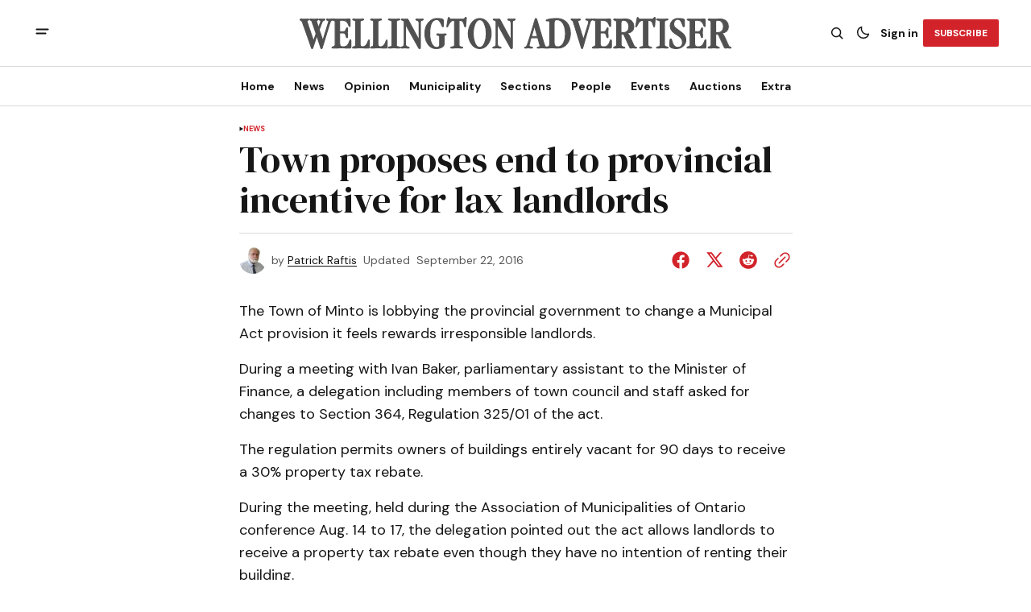

--- FILE ---
content_type: text/html; charset=utf-8
request_url: https://www.wellingtonadvertiser.com/town-proposes-end-to-provincial-incentive-for-lax-landlords/
body_size: 18873
content:
<!DOCTYPE html>
<html lang="en" data-theme="light">
    <head>

        <meta charset="utf-8" />
        <meta name="viewport" content="width=device-width, initial-scale=1" />
        
        <title>Town proposes end to provincial incentive for lax landlords</title>
        <link rel="preload" href="https://www.wellingtonadvertiser.com/assets/built/index.css?v=d794635048" as="style" />
        <link rel="stylesheet" href="https://www.wellingtonadvertiser.com/assets/built/index.css?v=d794635048" />
        
<link rel="preconnect" href="https://fonts.googleapis.com">
<link rel="preconnect" href="https://fonts.gstatic.com" crossorigin>
<link href="https://fonts.googleapis.com/css2?family=DM+Serif+Display&display=swap" rel="stylesheet">

<link href="https://fonts.googleapis.com/css2?family=DM+Sans:ital,opsz,wght@0,9..40,400;0,9..40,500;0,9..40,600;0,9..40,700;1,9..40,400;1,9..40,500;1,9..40,600;1,9..40,700&display=swap" rel="stylesheet">

<style>
    :root {
        --font-family-navigation: var(--gh-font-body, 'DM Sans', sans-serif);
        --font-family-body: var(--gh-font-body, 'DM Sans', sans-serif);
        --font-family-title:  var(--gh-font-heading, 'DM Serif Display', serif);
        --font-family-section-title: var(--gh-font-body, 'DM Sans', sans-serif);
        --font-family-post-tag: var(--gh-font-body, 'DM Sans', sans-serif);
        --font-family-post-excerpt: var(--gh-font-body, 'DM Sans', sans-serif);
        --font-family-post-info: var(--gh-font-body, 'DM Sans', sans-serif);
        --font-family-button: var(--gh-font-body, 'DM Sans', sans-serif);
        --font-family-number:  var(--gh-font-heading, 'DM Serif Display', serif);    
        
        --font-weight-title: 400;
        --font-weight-tag: 700;
        --font-weight-post-excerpt: 400;
        --font-weight-post-info: 400;
        --font-weight-navigation: 700;
        --font-weight-button: 700;
        --font-weight-section-title: 700;
        --font-weight-footer-secondary: 400;
        --font-weight-number: 400;

        --font-size-site-title-1: 30px;
        --font-size-site-title-2: 48px;
        --font-size-navigation-1: 14px;
        --font-size-navigation-2: 16px;
        --font-size-button: 12px;
        --font-size-section-title: 12px;
        --font-size-tag: 9px;
        --font-size-post-title: 24px;
        --font-size-post-title-no-img: 18px;
        --font-size-main-post-title: 36px;
        --font-size-main-post-title-no-feat: 32px;
        --font-size-main-post-excerpt: 20px;
        --font-size-latest-post-title: 18px;
        --font-size-post-info: 12px;
        --font-size-number: 50px;
        --font-size-cta-text: 16px;
        --font-size-post-page-title: 46px;
        --font-size-post-page-excerpt: 20px;

        --line-height-site-title-1: 100%;
        --line-height-site-title-2: 100%;
        --line-height-navigation-1: 100%;
        --line-height-navigation-2: 110%;
        --line-height-button-1: 110%;
        --line-height-button-2: 120%;
        --line-height-tag: 100%;
        --line-height-post-title: 110%;
        --line-height-main-post-title: 110%;
        --line-height-main-post-excerpt: 140%;
        --line-height-latest-post-title: 110%;
        --line-height-post-info: 110%;
        --line-height-section-title: 120%;
        --line-height-number: 90%;
        --line-height-cta-text: 130%;

        --letter-spacing-title: 0;
        --letter-spacing-button: -0.02em; 
        --letter-spacing-tag: 0.02em; 
        --letter-spacing-section-title: 0.02em;
        --letter-spacing-number: -0.04em;
        --letter-spacing-post-excerpt: 0;

        --text-transform-navigation: unset;
        --text-transform-tags: uppercase;
        --text-transform-button: uppercase;
        --text-transform-section-title: uppercase;
        --text-transform-footer-link: uppercase;

        --edit-billing-btn-padding--loading: 4.5px 54.5px;
    }
</style>






        
    <style>
        :root {
            --border-radius-buttons: 2px;
            --border-radius-images: 0;
            --border-radius-elements: 2px;
        }
    </style>


        <style>
            :root {
                --accent-color: #d2232a;
                        --header-height: -21;
                    --header-navigation-font-size: 15;
                
            }
            :root[data-theme='light']{
                --color-social-bg-icon: #d2232a;
            }
            :root[data-theme='dark']{
                --color-social-bg-icon: #fff;
            }
        </style>

        <script>
            const rootElem = document.querySelector("html[data-theme]");

            const detectSystemTheme = () => {
                if (window.matchMedia("(prefers-color-scheme: dark)").matches) {
                    rootElem.setAttribute("data-theme", "dark");
                } else {
                    rootElem.setAttribute("data-theme", "light");
                }
            };

            const initTheme = () => {
                const localStoragePref = localStorage.getItem("data-theme");

                if (localStoragePref) {
                    rootElem.setAttribute("data-theme", localStoragePref);
                } else {
                    detectSystemTheme();
                }
            };

            initTheme();

            window
                .matchMedia("(prefers-color-scheme: dark)")
                .addEventListener("change", () => {
                    if (window.matchMedia("(prefers-color-scheme: dark)").matches) {
                        rootElem.setAttribute("data-theme", "dark");
                    } else {
                        rootElem.setAttribute("data-theme", "light");
                    }
                });
        </script>


        <script src="https://www.wellingtonadvertiser.com/assets/built/index.js?v=d794635048" defer></script>
        
        <link rel="icon" href="https://www.wellingtonadvertiser.com/content/images/2025/11/FAVICON_WA--1-.ico" type="image/x-icon">
    <link rel="canonical" href="https://www.wellingtonadvertiser.com/town-proposes-end-to-provincial-incentive-for-lax-landlords/">
    <meta name="referrer" content="no-referrer-when-downgrade">
    
    <meta property="og:site_name" content="Wellington Advertiser">
    <meta property="og:type" content="article">
    <meta property="og:title" content="Town proposes end to provincial incentive for lax landlords">
    <meta property="og:description" content="The Town of Minto is lobbying the provincial government to change a Municipal Act provision it feels rewards irresponsible landlords.

During a meeting with Ivan Baker, parliamentary assistant to the Minister of Finance, a delegation including members of town council and staff asked for changes to Section 364, Regulation 325/">
    <meta property="og:url" content="https://www.wellingtonadvertiser.com/town-proposes-end-to-provincial-incentive-for-lax-landlords/">
    <meta property="og:image" content="https://www.wellingtonadvertiser.com/content/images/size/w1200/2025/07/WA-Newspaper-Mockup-2025.png">
    <meta property="article:published_time" content="2016-09-22T23:00:00.000Z">
    <meta property="article:modified_time" content="2016-09-22T23:00:00.000Z">
    <meta property="article:tag" content="News">
    
    <meta name="twitter:card" content="summary_large_image">
    <meta name="twitter:title" content="Town proposes end to provincial incentive for lax landlords">
    <meta name="twitter:description" content="The Town of Minto is lobbying the provincial government to change a Municipal Act provision it feels rewards irresponsible landlords.

During a meeting with Ivan Baker, parliamentary assistant to the Minister of Finance, a delegation including members of town council and staff asked for changes to Section 364, Regulation 325/">
    <meta name="twitter:url" content="https://www.wellingtonadvertiser.com/town-proposes-end-to-provincial-incentive-for-lax-landlords/">
    <meta name="twitter:image" content="https://www.wellingtonadvertiser.com/content/images/size/w1200/2025/07/WA-Newspaper-Mockup-2025-2.png">
    <meta name="twitter:label1" content="Written by">
    <meta name="twitter:data1" content="Patrick Raftis">
    <meta name="twitter:label2" content="Filed under">
    <meta name="twitter:data2" content="News">
    <meta name="twitter:site" content="@WellyAdvertiser">
    <meta property="og:image:width" content="1200">
    <meta property="og:image:height" content="800">
    
    <script type="application/ld+json">
{
    "@context": "https://schema.org",
    "@type": "Article",
    "publisher": {
        "@type": "Organization",
        "name": "Wellington Advertiser",
        "url": "https://www.wellingtonadvertiser.com/",
        "logo": {
            "@type": "ImageObject",
            "url": "https://www.wellingtonadvertiser.com/content/images/2026/01/WA_Logo_main_export_v2.svg"
        }
    },
    "author": {
        "@type": "Person",
        "name": "Patrick Raftis",
        "image": {
            "@type": "ImageObject",
            "url": "https://www.wellingtonadvertiser.com/content/images/2025/07/pat-1-300x300-d-blank-r-g-s-500.jpg",
            "width": 300,
            "height": 300
        },
        "url": "https://www.wellingtonadvertiser.com/author/patrick-raftis/",
        "sameAs": []
    },
    "headline": "Town proposes end to provincial incentive for lax landlords",
    "url": "https://www.wellingtonadvertiser.com/town-proposes-end-to-provincial-incentive-for-lax-landlords/",
    "datePublished": "2016-09-22T23:00:00.000Z",
    "dateModified": "2016-09-22T23:00:00.000Z",
    "keywords": "News",
    "description": "The Town of Minto is lobbying the provincial government to change a Municipal Act provision it feels rewards irresponsible landlords.\n\nDuring a meeting with Ivan Baker, parliamentary assistant to the Minister of Finance, a delegation including members of town council and staff asked for changes to Section 364, Regulation 325/01 of the act.\n\nThe regulation permits owners of buildings entirely vacant for 90 days to receive a 30% property tax rebate.\n\nDuring the meeting, held during the Association",
    "mainEntityOfPage": "https://www.wellingtonadvertiser.com/town-proposes-end-to-provincial-incentive-for-lax-landlords/"
}
    </script>

    <meta name="generator" content="Ghost 6.13">
    <link rel="alternate" type="application/rss+xml" title="Wellington Advertiser" href="https://www.wellingtonadvertiser.com/rss/">
    <script defer src="https://cdn.jsdelivr.net/ghost/portal@~2.56/umd/portal.min.js" data-i18n="true" data-ghost="https://www.wellingtonadvertiser.com/" data-key="d995b2c28f67567d147bf6a90e" data-api="https://wellington-advertiser.ghost.io/ghost/api/content/" data-locale="en" crossorigin="anonymous"></script><style id="gh-members-styles">.gh-post-upgrade-cta-content,
.gh-post-upgrade-cta {
    display: flex;
    flex-direction: column;
    align-items: center;
    font-family: -apple-system, BlinkMacSystemFont, 'Segoe UI', Roboto, Oxygen, Ubuntu, Cantarell, 'Open Sans', 'Helvetica Neue', sans-serif;
    text-align: center;
    width: 100%;
    color: #ffffff;
    font-size: 16px;
}

.gh-post-upgrade-cta-content {
    border-radius: 8px;
    padding: 40px 4vw;
}

.gh-post-upgrade-cta h2 {
    color: #ffffff;
    font-size: 28px;
    letter-spacing: -0.2px;
    margin: 0;
    padding: 0;
}

.gh-post-upgrade-cta p {
    margin: 20px 0 0;
    padding: 0;
}

.gh-post-upgrade-cta small {
    font-size: 16px;
    letter-spacing: -0.2px;
}

.gh-post-upgrade-cta a {
    color: #ffffff;
    cursor: pointer;
    font-weight: 500;
    box-shadow: none;
    text-decoration: underline;
}

.gh-post-upgrade-cta a:hover {
    color: #ffffff;
    opacity: 0.8;
    box-shadow: none;
    text-decoration: underline;
}

.gh-post-upgrade-cta a.gh-btn {
    display: block;
    background: #ffffff;
    text-decoration: none;
    margin: 28px 0 0;
    padding: 8px 18px;
    border-radius: 4px;
    font-size: 16px;
    font-weight: 600;
}

.gh-post-upgrade-cta a.gh-btn:hover {
    opacity: 0.92;
}</style><script async src="https://js.stripe.com/v3/"></script>
    <script defer src="https://cdn.jsdelivr.net/ghost/sodo-search@~1.8/umd/sodo-search.min.js" data-key="d995b2c28f67567d147bf6a90e" data-styles="https://cdn.jsdelivr.net/ghost/sodo-search@~1.8/umd/main.css" data-sodo-search="https://wellington-advertiser.ghost.io/" data-locale="en" crossorigin="anonymous"></script>
    
    <link href="https://www.wellingtonadvertiser.com/webmentions/receive/" rel="webmention">
    <script defer src="/public/cards.min.js?v=d794635048"></script>
    <link rel="stylesheet" type="text/css" href="/public/cards.min.css?v=d794635048">
    <script defer src="/public/member-attribution.min.js?v=d794635048"></script>
    <script defer src="/public/ghost-stats.min.js?v=d794635048" data-stringify-payload="false" data-datasource="analytics_events" data-storage="localStorage" data-host="https://www.wellingtonadvertiser.com/.ghost/analytics/api/v1/page_hit"  tb_site_uuid="201dcada-c2c8-4088-bcf1-dd16fc85bae7" tb_post_uuid="d994d6e6-9894-4b5c-aa3d-8c64574522a3" tb_post_type="post" tb_member_uuid="undefined" tb_member_status="undefined"></script><style>:root {--ghost-accent-color: #d2232a;}</style>
    <script>
// Add a box to old articles
document.addEventListener("DOMContentLoaded", function () {
  // Get published date from meta tag
  const meta = document.querySelector('meta[property="article:published_time"]');
  if (!meta) return;

  const publishedDate = new Date(meta.getAttribute("content"));
  if (isNaN(publishedDate)) return;

  // If less than date, exit early  
  if (publishedDate.getFullYear() > 2000) return;
  
  const container = document.querySelector(".gh-post-page__content");
  if (!container) return;

  const div = document.createElement("p");
  div.style.paddingTop = "1em";
  div.style.paddingBottom = "1em";
  div.style.background = "#ffffd9";
  div.innerHTML = "<b>Note to Reader:</b> This article was migrated from our previous website. The publication date reflects the time of migration and may not be the original date of publication. Please consider this when reviewing time-sensitive information.";

  container.prepend(div);
});
</script>

<!-- Search UI -->
<script src="https://cdn.quicksearchui.com/qsui-min.js" 
  data-api-key="8xQavxDxkDemqnyExTqNP8oD58gGukFm" 
  data-collection="project_695d562d5c7c58689575ec94"
  data-project-id="695d562d5c7c58689575ec94" 
></script>

  <style>
/* Wellington Advertiser Custom Sidebar Widget Styles */
.wha-custom-widget {
    background: var(--color-bg-main);
    border: 1px solid var(--color-border);
    border-radius: 8px;
    padding: 0;
    margin-bottom: 30px;
    overflow: hidden;
    transition: box-shadow 0.3s ease;
}

.wha-custom-widget:hover {
    box-shadow: 0 4px 12px rgba(0, 0, 0, 0.1);
}

.wha-widget-header {
    background: var(--color-bg-secondary-buttons);
    padding: 12px 20px;
    border-bottom: 1px solid var(--color-border);
}

.wha-widget-title {
    margin: 0;
    font-size: 14px;
    font-weight: 700;
    text-transform: uppercase;
    letter-spacing: 0.5px;
    color: var(--color-main);
}

.wha-widget-content {
    padding: 20px;
}

.wha-widget-content p {
    margin: 0 0 15px 0;
    line-height: 1.6;
    color: var(--color-text);
}

.wha-widget-content p:last-child {
    margin-bottom: 0;
}

/* Advertisement Image Styles */
.wha-widget-ad-image {
    width: 100%;
    height: auto;
    display: block;
    border-radius: 4px;
    transition: transform 0.3s ease;
}

.wha-widget-ad-image:hover {
    transform: scale(1.02);
}

/* Button Styles for Widget */
.wha-widget-btn {
    display: inline-block;
    padding: 12px 24px;
    background: var(--ghost-accent-color);
    color: #fff;
    text-decoration: none;
    border-radius: 4px;
    font-weight: 600;
    text-align: center;
    transition: all 0.3s ease;
    width: 100%;
    margin-top: 15px;
}

.wha-widget-btn:hover {
    background: var(--color-button-bg);
    transform: translateY(-2px);
    box-shadow: 0 4px 8px rgba(0, 0, 0, 0.15);
}

/* List Styles for Widget */
.wha-widget-list {
    list-style: none;
    padding: 0;
    margin: 0;
}

.wha-widget-list li {
    padding: 10px 0;
    border-bottom: 1px solid var(--color-border);
}

.wha-widget-list li:last-child {
    border-bottom: none;
}

.wha-widget-list a {
    color: var(--color-main);
    text-decoration: none;
    font-weight: 500;
    transition: color 0.2s ease;
}

.wha-widget-list a:hover {
    color: var(--ghost-accent-color);
}

/* Form Styles for Widget */
.wha-widget-form input[type="email"],
.wha-widget-form input[type="text"] {
    width: 100%;
    padding: 10px 15px;
    border: 1px solid var(--color-border);
    border-radius: 4px;
    margin-bottom: 10px;
    background: var(--color-bg-main);
    color: var(--color-main);
    font-size: 14px;
}

.wha-widget-form input:focus {
    outline: none;
    border-color: var(--ghost-accent-color);
}

/* Stats/Numbers Display */
.wha-widget-stats {
    display: grid;
    grid-template-columns: repeat(2, 1fr);
    gap: 15px;
    margin-top: 15px;
}

.wha-widget-stat-item {
    text-align: center;
    padding: 15px;
    background: var(--color-bg-secondary-buttons);
    border-radius: 4px;
}

.wha-widget-stat-number {
    display: block;
    font-size: 24px;
    font-weight: 700;
    color: var(--ghost-accent-color);
    margin-bottom: 5px;
}

.wha-widget-stat-label {
    display: block;
    font-size: 12px;
    color: var(--color-text);
    text-transform: uppercase;
}

/* Responsive Adjustments */
@media (max-width: 768px) {
    .wha-custom-widget {
        margin-bottom: 20px;
    }
}
</style>

<!-- Webability.io -->
<script src="https://widget-v2.webability.io/widget.min.js" data-asw-position="bottom-left-x-20-y-20" data-asw-lang="auto" data-asw-icon-type="m-full" defer></script>

<!-- Google tag (gtag.js) -->
<script async src="https://www.googletagmanager.com/gtag/js?id=G-DSXRS04BSB"></script>
<script>
  window.dataLayer = window.dataLayer || [];
  function gtag(){dataLayer.push(arguments);}
  gtag('js', new Date());

  gtag('config', 'G-DSXRS04BSB');
</script>

    </head>
    <body class="post-template tag-news tag-hash-wp tag-hash-wp-post tag-hash-from-article tag-hash-import-2025-10-30-08-00 theme-the-reporter">
        <a href="#gh-main-content" class="gh-skip-link">Skip to main content</a>
        <div class="gh-viewport">
                <header class="gh-header gh-header--type-2" role="banner">
        
        <div class="gh-container gh-header-container gh-header--top">
            <button class="gh-burger-btn" aria-label="open mobile menu button" id="open-mobile-menu">
                <svg width="25" height="25" viewBox="0 0 25 25" fill="#161616" xmlns="http://www.w3.org/2000/svg" aria-hidden="true" focusable="false">
<g>
<path fill-rule="evenodd" clip-rule="evenodd" d="M5.5 8.5C4.94772 8.5 4.5 8.94772 4.5 9.5C4.5 10.0523 4.94772 10.5 5.5 10.5H19.5C20.0523 10.5 20.5 10.0523 20.5 9.5C20.5 8.94772 20.0523 8.5 19.5 8.5H5.5ZM5.5 13.5C4.94772 13.5 4.5 13.9477 4.5 14.5C4.5 15.0523 4.94772 15.5 5.5 15.5H16.5C17.0523 15.5 17.5 15.0523 17.5 14.5C17.5 13.9477 17.0523 13.5 16.5 13.5H5.5Z"/>
</g>
</svg>
            </button>

            <a class="gh-site-logo gh-site-logo-has-DM-logo" href="https://www.wellingtonadvertiser.com" aria-label="Wellington Advertiser logo and home page link">
                        <img src="https://www.wellingtonadvertiser.com/content/images/2026/01/WA_Logo_grey_main_darkmode_export.svg" alt="Wellington Advertiser icon" class="gh-site-logo-img-dark-mode">
                        <img src="https://www.wellingtonadvertiser.com/content/images/2026/01/WA_Logo_main_export_v2.svg" alt="Wellington Advertiser icon" class="gh-site-logo-img">
            </a>

            <div class="gh-header__options">
                <button class="gh-search" title="Search button" aria-label="Search button" data-ghost-search><svg width="24" height="24" viewBox="0 0 24 24" fill="#161616" xmlns="http://www.w3.org/2000/svg" aria-hidden="true" focusable="false">
<g>
<path fill-rule="evenodd" clip-rule="evenodd" d="M6.80617 6.80617C7.96263 5.6497 9.53114 5 11.1666 5C12.8021 5 14.3706 5.6497 15.5271 6.80617C16.6836 7.96263 17.3333 9.53114 17.3333 11.1666C17.3333 12.5501 16.8684 13.8857 16.0251 14.9644L19.2803 18.2197C19.5732 18.5126 19.5732 18.9874 19.2803 19.2803C18.9874 19.5732 18.5126 19.5732 18.2197 19.2803L14.9644 16.0251C13.8857 16.8684 12.5501 17.3333 11.1666 17.3333C9.53114 17.3333 7.96263 16.6836 6.80617 15.5271C5.6497 14.3706 5 12.8021 5 11.1666C5 9.53114 5.6497 7.96263 6.80617 6.80617ZM11.1666 6.5C9.92897 6.5 8.74199 6.99166 7.86683 7.86683C6.99166 8.74199 6.5 9.92897 6.5 11.1666C6.5 12.4043 6.99166 13.5913 7.86683 14.4664C8.74199 15.3416 9.92897 15.8333 11.1666 15.8333C12.4043 15.8333 13.5913 15.3416 14.4664 14.4664C15.3416 13.5913 15.8333 12.4043 15.8333 11.1666C15.8333 9.92897 15.3416 8.74199 14.4664 7.86683C13.5913 6.99166 12.4043 6.5 11.1666 6.5Z"/>
</g>
</svg>
</button>
                <button class="gh-switch-btn" aria-label="Switch theme button" type="button">
                    <svg
    width="24"
    height="24"
    viewBox="-2 -1 21 21"
    fill="none"
    xmlns="http://www.w3.org/2000/svg"
    class="gh-moon-icon"
    stroke="#161616"
    aria-hidden="true"
    focusable="false"
>
    <path
        d="M15 10.6498C14.4361 10.8208 13.8378 10.9128 13.218 10.9128C9.83172 10.9128 7.0866 8.16764 7.0866 4.78131C7.0866 4.16179 7.17848 3.56372 7.34936 3C4.8322 3.76338 3 6.10197 3 8.86851C3 12.2548 5.74511 15 9.13138 15C11.8981 15 14.2369 13.1674 15 10.6498Z"
        stroke-width="1.3"
        stroke-linejoin="round"
    />
</svg>                    <svg
    width="24"
    height="24"
    viewBox="-2 -1.5 22 21"
    fill="none"
    xmlns="http://www.w3.org/2000/svg"
    class="gh-sun-icon"
    aria-hidden="true"
    focusable="false"
>
    <path
        d="M8.99999 2.2966V1.80005M8.99999 16.2001V15.7035M15.7034 9.00005H16.2M1.79999 9.00005H2.29654M13.7405 4.26005L14.0916 3.90894M3.90836 14.0912L4.25947 13.7401M13.7405 13.74L14.0916 14.0912M3.90836 3.9089L4.25947 4.26002M12.9627 8.97289C12.9627 11.1668 11.1842 12.9453 8.99029 12.9453C6.79639 12.9453 5.01788 11.1668 5.01788 8.97289C5.01788 6.77899 6.79639 5.00048 8.99029 5.00048C11.1842 5.00048 12.9627 6.77899 12.9627 8.97289Z"
        stroke="#FFF"
        stroke-width="1.3"
        stroke-linecap="round"
    />
</svg>                </button>
                        <a class="gh-nav-menu-item gh-sign-in-btn" href="https://www.wellingtonadvertiser.com/signin" aria-label="Sign in">Sign in</a>
                        <a class="gh-subscribe-button gh-subscribe-button--type-2 gh-accent-button" href="https://www.wellingtonadvertiser.com/#/portal" aria-label="Subscribe"><span>Subscribe</span></a>
            </div>
        </div>

        <div class="gh-header-container gh-header--bottom" style="height:21">
                <nav class="gh-nav" role="navigation" aria-label="Primary navigation">
        <ul class="gh-nav-menu">
                            <li class="gh-nav-list-item">
                                <a href="https://www.wellingtonadvertiser.com/" class="gh-nav-list-item__button" aria-label="Home Navigation link" style="font-size:var(--header-navigation-font-size)">
                                    <span>Home</span>
                                </a>
                            </li>
                                                    <li class="gh-nav-list-item gh-nav-list-item--submenu">
                                <button class="gh-nav-list-item__button" aria-label="News Navigation link" style="font-size:var(--header-navigation-font-size)">
                                    News
                                </button>
                                <ul class="gh-nav-list-item-submenu">
                                    <li class="gh-nav-list-item-submenu__item">
                                        <a class="gh-nav-list-item-submenu__item-link" href="https://www.wellingtonadvertiser.com/tag/news/" aria-label="- Latest News Navigation link">Latest News</a>
                                    </li>
                                    <li class="gh-nav-list-item-submenu__item">
                                        <a class="gh-nav-list-item-submenu__item-link" href="https://www.wellingtonadvertiser.com/tag/police/" aria-label="- Police Reports Navigation link">Police Reports</a>
                                    </li>
                                    <li class="gh-nav-list-item-submenu__item">
                                        <a class="gh-nav-list-item-submenu__item-link" href="https://www.wellingtonadvertiser.com/tips/" aria-label="- Submit News Tips Navigation link">Submit News Tips</a>
                                    </li>
                                    <li class="gh-nav-list-item-submenu__item">
                                        <a class="gh-nav-list-item-submenu__item-link" href="https://www.wellingtonadvertiser.com/this-week/" aria-label="- E-Edition Navigation link">E-Edition</a>
                                    </li>
                                    <li class="gh-nav-list-item-submenu__item">
                                        <a class="gh-nav-list-item-submenu__item-link" href="https://www.wellingtonadvertiser.com/archives/" aria-label="+ Archives Navigation link">Archives</a>
                                    </li>
                                </ul>
                            </li>
                            <li class="gh-nav-list-item gh-nav-list-item--submenu">
                                <button class="gh-nav-list-item__button" aria-label="Opinion Navigation link" style="font-size:var(--header-navigation-font-size)">
                                    Opinion
                                </button>
                                <ul class="gh-nav-list-item-submenu">
                                    <li class="gh-nav-list-item-submenu__item">
                                        <a class="gh-nav-list-item-submenu__item-link" href="https://www.wellingtonadvertiser.com/tag/editorials/" aria-label="- Editorials Navigation link">Editorials</a>
                                    </li>
                                    <li class="gh-nav-list-item-submenu__item">
                                        <a class="gh-nav-list-item-submenu__item-link" href="https://www.wellingtonadvertiser.com/tag/letters/" aria-label="- Letters to the Editor Navigation link">Letters to the Editor</a>
                                    </li>
                                    <li class="gh-nav-list-item-submenu__item">
                                        <a class="gh-nav-list-item-submenu__item-link" href="https://www.wellingtonadvertiser.com/tag/columns/" aria-label="- Columnists Navigation link">Columnists</a>
                                    </li>
                                    <li class="gh-nav-list-item-submenu__item">
                                        <a class="gh-nav-list-item-submenu__item-link" href="https://www.wellingtonadvertiser.com/tag/cartoons/" aria-label="- Cartoons Navigation link">Cartoons</a>
                                    </li>
                                    <li class="gh-nav-list-item-submenu__item">
                                        <a class="gh-nav-list-item-submenu__item-link" href="https://www.wellingtonadvertiser.com/weekly-poll/" aria-label="- Poll of the Week Navigation link">Poll of the Week</a>
                                    </li>
                                    <li class="gh-nav-list-item-submenu__item">
                                        <a class="gh-nav-list-item-submenu__item-link" href="https://www.wellingtonadvertiser.com/past-poll/" aria-label="- Past Poll Results Navigation link">Past Poll Results</a>
                                    </li>
                                    <li class="gh-nav-list-item-submenu__item">
                                        <a class="gh-nav-list-item-submenu__item-link" href="https://www.wellingtonadvertiser.com/submit-letter/" aria-label="+ Submit Letter to the Editor Navigation link">Submit Letter to the Editor</a>
                                    </li>
                                </ul>
                            </li>
                            <li class="gh-nav-list-item gh-nav-list-item--submenu">
                                <button class="gh-nav-list-item__button" aria-label="Municipality Navigation link" style="font-size:var(--header-navigation-font-size)">
                                    Municipality
                                </button>
                                <ul class="gh-nav-list-item-submenu">
                                    <li class="gh-nav-list-item-submenu__item">
                                        <a class="gh-nav-list-item-submenu__item-link" href="https://www.wellingtonadvertiser.com/tag/centre-wellington/" aria-label="- Centre Wellington Navigation link">Centre Wellington</a>
                                    </li>
                                    <li class="gh-nav-list-item-submenu__item">
                                        <a class="gh-nav-list-item-submenu__item-link" href="https://www.wellingtonadvertiser.com/tag/erin/" aria-label="- Erin Navigation link">Erin</a>
                                    </li>
                                    <li class="gh-nav-list-item-submenu__item">
                                        <a class="gh-nav-list-item-submenu__item-link" href="https://www.wellingtonadvertiser.com/tag/guelph-eramosa/" aria-label="- Guelph Eramosa Navigation link">Guelph Eramosa</a>
                                    </li>
                                    <li class="gh-nav-list-item-submenu__item">
                                        <a class="gh-nav-list-item-submenu__item-link" href="https://www.wellingtonadvertiser.com/tag/mapleton/" aria-label="- Mapleton Navigation link">Mapleton</a>
                                    </li>
                                    <li class="gh-nav-list-item-submenu__item">
                                        <a class="gh-nav-list-item-submenu__item-link" href="https://www.wellingtonadvertiser.com/tag/minto/" aria-label="- Minto Navigation link">Minto</a>
                                    </li>
                                    <li class="gh-nav-list-item-submenu__item">
                                        <a class="gh-nav-list-item-submenu__item-link" href="https://www.wellingtonadvertiser.com/tag/puslinch/" aria-label="- Puslinch Navigation link">Puslinch</a>
                                    </li>
                                    <li class="gh-nav-list-item-submenu__item">
                                        <a class="gh-nav-list-item-submenu__item-link" href="https://www.wellingtonadvertiser.com/tag/wellington-north/" aria-label="- Wellington North Navigation link">Wellington North</a>
                                    </li>
                                    <li class="gh-nav-list-item-submenu__item">
                                        <a class="gh-nav-list-item-submenu__item-link" href="https://www.wellingtonadvertiser.com/tag/wellington-county/" aria-label="+ Wellington County Navigation link">Wellington County</a>
                                    </li>
                                </ul>
                            </li>
                            <li class="gh-nav-list-item gh-nav-list-item--submenu">
                                <button class="gh-nav-list-item__button" aria-label="Sections Navigation link" style="font-size:var(--header-navigation-font-size)">
                                    Sections
                                </button>
                                <ul class="gh-nav-list-item-submenu">
                                    <li class="gh-nav-list-item-submenu__item">
                                        <a class="gh-nav-list-item-submenu__item-link" href="https://www.wellingtonadvertiser.com/tag/arts/" aria-label="- Arts &amp; Culture Navigation link">Arts &amp; Culture</a>
                                    </li>
                                    <li class="gh-nav-list-item-submenu__item">
                                        <a class="gh-nav-list-item-submenu__item-link" href="https://www.wellingtonadvertiser.com/tag/rural-farming/" aria-label="- Rural / Farming Navigation link">Rural / Farming</a>
                                    </li>
                                    <li class="gh-nav-list-item-submenu__item">
                                        <a class="gh-nav-list-item-submenu__item-link" href="https://www.wellingtonadvertiser.com/tag/sports/" aria-label="- Local Sports Navigation link">Local Sports</a>
                                    </li>
                                    <li class="gh-nav-list-item-submenu__item">
                                        <a class="gh-nav-list-item-submenu__item-link" href="https://www.wellingtonadvertiser.com/tag/business/" aria-label="- Business News Navigation link">Business News</a>
                                    </li>
                                    <li class="gh-nav-list-item-submenu__item">
                                        <a class="gh-nav-list-item-submenu__item-link" href="https://www.wellingtonadvertiser.com/tag/sponsored/" aria-label="+ Sponsored Posts Navigation link">Sponsored Posts</a>
                                    </li>
                                </ul>
                            </li>
                            <li class="gh-nav-list-item gh-nav-list-item--submenu">
                                <button class="gh-nav-list-item__button" aria-label="People Navigation link" style="font-size:var(--header-navigation-font-size)">
                                    People
                                </button>
                                <ul class="gh-nav-list-item-submenu">
                                    <li class="gh-nav-list-item-submenu__item">
                                        <a class="gh-nav-list-item-submenu__item-link" href="https://www.wellingtonadvertiser.com/tag/obituaries/" aria-label="- Obituaries Navigation link">Obituaries</a>
                                    </li>
                                    <li class="gh-nav-list-item-submenu__item">
                                        <a class="gh-nav-list-item-submenu__item-link" href="https://www.wellingtonadvertiser.com/tag/in-memoriam/" aria-label="- In Memoriam Navigation link">In Memoriam</a>
                                    </li>
                                    <li class="gh-nav-list-item-submenu__item">
                                        <a class="gh-nav-list-item-submenu__item-link" href="https://www.wellingtonadvertiser.com/tag/celebrations/" aria-label="- Celebrations Navigation link">Celebrations</a>
                                    </li>
                                    <li class="gh-nav-list-item-submenu__item">
                                        <a class="gh-nav-list-item-submenu__item-link" href="https://www.wellingtonadvertiser.com/family-ad/" aria-label="- Submit a Family Notice Navigation link">Submit a Family Notice</a>
                                    </li>
                                    <li class="gh-nav-list-item-submenu__item">
                                        <a class="gh-nav-list-item-submenu__item-link" href="https://www.wellingtonadvertiser.com/family-guidelines/" aria-label="+ Family Notice Guidelines Navigation link">Family Notice Guidelines</a>
                                    </li>
                                </ul>
                            </li>
                            <li class="gh-nav-list-item gh-nav-list-item--submenu">
                                <button class="gh-nav-list-item__button" aria-label="Events Navigation link" style="font-size:var(--header-navigation-font-size)">
                                    Events
                                </button>
                                <ul class="gh-nav-list-item-submenu">
                                    <li class="gh-nav-list-item-submenu__item">
                                        <a class="gh-nav-list-item-submenu__item-link" href="https://www.wellingtonadvertiser.com/events/" aria-label="- Browse Events Navigation link">Browse Events</a>
                                    </li>
                                    <li class="gh-nav-list-item-submenu__item">
                                        <a class="gh-nav-list-item-submenu__item-link" href="https://www.wellingtonadvertiser.com/submit-event/" aria-label="+ Submit an Event Navigation link">Submit an Event</a>
                                    </li>
                                </ul>
                            </li>
                            <li class="gh-nav-list-item gh-nav-list-item--submenu">
                                <button class="gh-nav-list-item__button" aria-label="Auctions Navigation link" style="font-size:var(--header-navigation-font-size)">
                                    Auctions
                                </button>
                                <ul class="gh-nav-list-item-submenu">
                                    <li class="gh-nav-list-item-submenu__item">
                                        <a class="gh-nav-list-item-submenu__item-link" href="https://www.wellingtonadvertiser.com/tag/auction/" aria-label="- Upcoming Auctions Navigation link">Upcoming Auctions</a>
                                    </li>
                                    <li class="gh-nav-list-item-submenu__item">
                                        <a class="gh-nav-list-item-submenu__item-link" href="https://www.wellingtonadvertiser.com/auction-ad/" aria-label="+ Submit Auction Ad Navigation link">Submit Auction Ad</a>
                                    </li>
                                </ul>
                            </li>
                            <li class="gh-nav-list-item gh-nav-list-item--submenu">
                                <button class="gh-nav-list-item__button" aria-label="Extra Navigation link" style="font-size:var(--header-navigation-font-size)">
                                    Extra
                                </button>
                                <ul class="gh-nav-list-item-submenu">
                                    <li class="gh-nav-list-item-submenu__item">
                                        <a class="gh-nav-list-item-submenu__item-link" href="https://www.wellingtonadvertiser.com/classified-ad/" aria-label="- Submit Classified Ad Navigation link">Submit Classified Ad</a>
                                    </li>
                                    <li class="gh-nav-list-item-submenu__item">
                                        <a class="gh-nav-list-item-submenu__item-link" href="https://www.wellingtonadvertiser.com/advertising/" aria-label="- Advertise with Us Navigation link">Advertise with Us</a>
                                    </li>
                                    <li class="gh-nav-list-item-submenu__item">
                                        <a class="gh-nav-list-item-submenu__item-link" href="https://www.wellingtonadvertiser.com/delivery/" aria-label="- Delivery Issues Navigation link">Delivery Issues</a>
                                    </li>
                                    <li class="gh-nav-list-item-submenu__item">
                                        <a class="gh-nav-list-item-submenu__item-link" href="https://www.wellingtonadvertiser.com/carrier-app/" aria-label="- Become a Carrier Navigation link">Become a Carrier</a>
                                    </li>
                                    <li class="gh-nav-list-item-submenu__item">
                                        <a class="gh-nav-list-item-submenu__item-link" href="https://www.wellingtonadvertiser.com/print-subscription/" aria-label="- Print Subscriptions Navigation link">Print Subscriptions</a>
                                    </li>
                                    <li class="gh-nav-list-item-submenu__item">
                                        <a class="gh-nav-list-item-submenu__item-link" href="https://www.wellingtonadvertiser.com/contribute/" aria-label="- Support Local News Navigation link">Support Local News</a>
                                    </li>
                                    <li class="gh-nav-list-item-submenu__item">
                                        <a class="gh-nav-list-item-submenu__item-link" href="https://www.wellingtonadvertiser.com/fifty/" aria-label="- Fifty Year Milestone Navigation link">Fifty Year Milestone</a>
                                    </li>
                                    <li class="gh-nav-list-item-submenu__item">
                                        <a class="gh-nav-list-item-submenu__item-link" href="https://www.wellingtonadvertiser.com/staff/" aria-label="- Our Staff Navigation link">Our Staff</a>
                                    </li>
                                    <li class="gh-nav-list-item-submenu__item">
                                        <a class="gh-nav-list-item-submenu__item-link" href="https://www.wellingtonadvertiser.com/contact/" aria-label="+ Contact Us Navigation link">Contact Us</a>
                                    </li>
                                </ul>
                            </li>
        </ul>
    </nav>



        </div>

            <div class="gh-mobile-menu">
            <button class="gh-burger-btn gh-burger-btn--close" aria-label="close mobile menu button" id="close-mobile-menu">
                <svg width="24" height="24" viewBox="0 0 24 24" fill="none" xmlns="http://www.w3.org/2000/svg" aria-hidden="true" focusable="false">
<g>
<path d="M6.40002 18.6538L5.34619 17.6L10.9462 12L5.34619 6.40002L6.40002 5.34619L12 10.9462L17.6 5.34619L18.6538 6.40002L13.0538 12L18.6538 17.6L17.6 18.6538L12 13.0538L6.40002 18.6538Z"/>
</g>
</svg>
            </button>
        <div class="gh-mobile-menu__top gh-mobile-menu__top--subscribe">
                <nav class="gh-nav" role="navigation" aria-label="Primary navigation">
        <ul class="gh-nav-menu">
                        <li class="gh-mobile-menu__item">
                            <a href="https://www.wellingtonadvertiser.com/" class="gh-mobile-submenu__item-link" aria-label="Home Navigation link">
                                Home
                            </a>
                        </li>
                                            <li class="gh-mobile-menu__item">
                            <button class="gh-mobile-menu-button" aria-label="Open submenu News">
                                <span class="gh-mobile-menu-button__text">
                                    News
                                </span>
                                <svg width="10" height="6" viewBox="0 0 10 6" fill="none" xmlns="http://www.w3.org/2000/svg">
<path d="M9 0.99999L5 4.99999L1 0.99999" stroke="#212121" stroke-width="1.6" stroke-linecap="round" stroke-linejoin="round"/>
</svg>
                            </button>
                            <ul class="gh-mobile-submenu">
                                <li class="gh-mobile-submenu__item">
                                    <a class="gh-mobile-submenu__item-link" href="https://www.wellingtonadvertiser.com/tag/news/" aria-label="Latest News Navigation link">
                                        Latest News
                                    </a>
                                </li>
                                <li class="gh-mobile-submenu__item">
                                    <a class="gh-mobile-submenu__item-link" href="https://www.wellingtonadvertiser.com/tag/police/" aria-label="Police Reports Navigation link">
                                        Police Reports
                                    </a>
                                </li>
                                <li class="gh-mobile-submenu__item">
                                    <a class="gh-mobile-submenu__item-link" href="https://www.wellingtonadvertiser.com/tips/" aria-label="Submit News Tips Navigation link">
                                        Submit News Tips
                                    </a>
                                </li>
                                <li class="gh-mobile-submenu__item">
                                    <a class="gh-mobile-submenu__item-link" href="https://www.wellingtonadvertiser.com/this-week/" aria-label="E-Edition Navigation link">
                                        E-Edition
                                    </a>
                                </li>
                                <li class="gh-mobile-submenu__item">
                                    <a class="gh-mobile-submenu__item-link" href="https://www.wellingtonadvertiser.com/archives/" aria-label="Archives Navigation link">
                                        Archives
                                    </a>
                                </li>
                            </ul>
                        </li>
                        <li class="gh-mobile-menu__item">
                            <button class="gh-mobile-menu-button" aria-label="Open submenu Opinion">
                                <span class="gh-mobile-menu-button__text">
                                    Opinion
                                </span>
                                <svg width="10" height="6" viewBox="0 0 10 6" fill="none" xmlns="http://www.w3.org/2000/svg">
<path d="M9 0.99999L5 4.99999L1 0.99999" stroke="#212121" stroke-width="1.6" stroke-linecap="round" stroke-linejoin="round"/>
</svg>
                            </button>
                            <ul class="gh-mobile-submenu">
                                <li class="gh-mobile-submenu__item">
                                    <a class="gh-mobile-submenu__item-link" href="https://www.wellingtonadvertiser.com/tag/editorials/" aria-label="Editorials Navigation link">
                                        Editorials
                                    </a>
                                </li>
                                <li class="gh-mobile-submenu__item">
                                    <a class="gh-mobile-submenu__item-link" href="https://www.wellingtonadvertiser.com/tag/letters/" aria-label="Letters to the Editor Navigation link">
                                        Letters to the Editor
                                    </a>
                                </li>
                                <li class="gh-mobile-submenu__item">
                                    <a class="gh-mobile-submenu__item-link" href="https://www.wellingtonadvertiser.com/tag/columns/" aria-label="Columnists Navigation link">
                                        Columnists
                                    </a>
                                </li>
                                <li class="gh-mobile-submenu__item">
                                    <a class="gh-mobile-submenu__item-link" href="https://www.wellingtonadvertiser.com/tag/cartoons/" aria-label="Cartoons Navigation link">
                                        Cartoons
                                    </a>
                                </li>
                                <li class="gh-mobile-submenu__item">
                                    <a class="gh-mobile-submenu__item-link" href="https://www.wellingtonadvertiser.com/weekly-poll/" aria-label="Poll of the Week Navigation link">
                                        Poll of the Week
                                    </a>
                                </li>
                                <li class="gh-mobile-submenu__item">
                                    <a class="gh-mobile-submenu__item-link" href="https://www.wellingtonadvertiser.com/past-poll/" aria-label="Past Poll Results Navigation link">
                                        Past Poll Results
                                    </a>
                                </li>
                                <li class="gh-mobile-submenu__item">
                                    <a class="gh-mobile-submenu__item-link" href="https://www.wellingtonadvertiser.com/submit-letter/" aria-label="Submit Letter to the Editor Navigation link">
                                        Submit Letter to the Editor
                                    </a>
                                </li>
                            </ul>
                        </li>
                        <li class="gh-mobile-menu__item">
                            <button class="gh-mobile-menu-button" aria-label="Open submenu Municipality">
                                <span class="gh-mobile-menu-button__text">
                                    Municipality
                                </span>
                                <svg width="10" height="6" viewBox="0 0 10 6" fill="none" xmlns="http://www.w3.org/2000/svg">
<path d="M9 0.99999L5 4.99999L1 0.99999" stroke="#212121" stroke-width="1.6" stroke-linecap="round" stroke-linejoin="round"/>
</svg>
                            </button>
                            <ul class="gh-mobile-submenu">
                                <li class="gh-mobile-submenu__item">
                                    <a class="gh-mobile-submenu__item-link" href="https://www.wellingtonadvertiser.com/tag/centre-wellington/" aria-label="Centre Wellington Navigation link">
                                        Centre Wellington
                                    </a>
                                </li>
                                <li class="gh-mobile-submenu__item">
                                    <a class="gh-mobile-submenu__item-link" href="https://www.wellingtonadvertiser.com/tag/erin/" aria-label="Erin Navigation link">
                                        Erin
                                    </a>
                                </li>
                                <li class="gh-mobile-submenu__item">
                                    <a class="gh-mobile-submenu__item-link" href="https://www.wellingtonadvertiser.com/tag/guelph-eramosa/" aria-label="Guelph Eramosa Navigation link">
                                        Guelph Eramosa
                                    </a>
                                </li>
                                <li class="gh-mobile-submenu__item">
                                    <a class="gh-mobile-submenu__item-link" href="https://www.wellingtonadvertiser.com/tag/mapleton/" aria-label="Mapleton Navigation link">
                                        Mapleton
                                    </a>
                                </li>
                                <li class="gh-mobile-submenu__item">
                                    <a class="gh-mobile-submenu__item-link" href="https://www.wellingtonadvertiser.com/tag/minto/" aria-label="Minto Navigation link">
                                        Minto
                                    </a>
                                </li>
                                <li class="gh-mobile-submenu__item">
                                    <a class="gh-mobile-submenu__item-link" href="https://www.wellingtonadvertiser.com/tag/puslinch/" aria-label="Puslinch Navigation link">
                                        Puslinch
                                    </a>
                                </li>
                                <li class="gh-mobile-submenu__item">
                                    <a class="gh-mobile-submenu__item-link" href="https://www.wellingtonadvertiser.com/tag/wellington-north/" aria-label="Wellington North Navigation link">
                                        Wellington North
                                    </a>
                                </li>
                                <li class="gh-mobile-submenu__item">
                                    <a class="gh-mobile-submenu__item-link" href="https://www.wellingtonadvertiser.com/tag/wellington-county/" aria-label="Wellington County Navigation link">
                                        Wellington County
                                    </a>
                                </li>
                            </ul>
                        </li>
                        <li class="gh-mobile-menu__item">
                            <button class="gh-mobile-menu-button" aria-label="Open submenu Sections">
                                <span class="gh-mobile-menu-button__text">
                                    Sections
                                </span>
                                <svg width="10" height="6" viewBox="0 0 10 6" fill="none" xmlns="http://www.w3.org/2000/svg">
<path d="M9 0.99999L5 4.99999L1 0.99999" stroke="#212121" stroke-width="1.6" stroke-linecap="round" stroke-linejoin="round"/>
</svg>
                            </button>
                            <ul class="gh-mobile-submenu">
                                <li class="gh-mobile-submenu__item">
                                    <a class="gh-mobile-submenu__item-link" href="https://www.wellingtonadvertiser.com/tag/arts/" aria-label="Arts &amp; Culture Navigation link">
                                        Arts &amp; Culture
                                    </a>
                                </li>
                                <li class="gh-mobile-submenu__item">
                                    <a class="gh-mobile-submenu__item-link" href="https://www.wellingtonadvertiser.com/tag/rural-farming/" aria-label="Rural / Farming Navigation link">
                                        Rural / Farming
                                    </a>
                                </li>
                                <li class="gh-mobile-submenu__item">
                                    <a class="gh-mobile-submenu__item-link" href="https://www.wellingtonadvertiser.com/tag/sports/" aria-label="Local Sports Navigation link">
                                        Local Sports
                                    </a>
                                </li>
                                <li class="gh-mobile-submenu__item">
                                    <a class="gh-mobile-submenu__item-link" href="https://www.wellingtonadvertiser.com/tag/business/" aria-label="Business News Navigation link">
                                        Business News
                                    </a>
                                </li>
                                <li class="gh-mobile-submenu__item">
                                    <a class="gh-mobile-submenu__item-link" href="https://www.wellingtonadvertiser.com/tag/sponsored/" aria-label="Sponsored Posts Navigation link">
                                        Sponsored Posts
                                    </a>
                                </li>
                            </ul>
                        </li>
                        <li class="gh-mobile-menu__item">
                            <button class="gh-mobile-menu-button" aria-label="Open submenu People">
                                <span class="gh-mobile-menu-button__text">
                                    People
                                </span>
                                <svg width="10" height="6" viewBox="0 0 10 6" fill="none" xmlns="http://www.w3.org/2000/svg">
<path d="M9 0.99999L5 4.99999L1 0.99999" stroke="#212121" stroke-width="1.6" stroke-linecap="round" stroke-linejoin="round"/>
</svg>
                            </button>
                            <ul class="gh-mobile-submenu">
                                <li class="gh-mobile-submenu__item">
                                    <a class="gh-mobile-submenu__item-link" href="https://www.wellingtonadvertiser.com/tag/obituaries/" aria-label="Obituaries Navigation link">
                                        Obituaries
                                    </a>
                                </li>
                                <li class="gh-mobile-submenu__item">
                                    <a class="gh-mobile-submenu__item-link" href="https://www.wellingtonadvertiser.com/tag/in-memoriam/" aria-label="In Memoriam Navigation link">
                                        In Memoriam
                                    </a>
                                </li>
                                <li class="gh-mobile-submenu__item">
                                    <a class="gh-mobile-submenu__item-link" href="https://www.wellingtonadvertiser.com/tag/celebrations/" aria-label="Celebrations Navigation link">
                                        Celebrations
                                    </a>
                                </li>
                                <li class="gh-mobile-submenu__item">
                                    <a class="gh-mobile-submenu__item-link" href="https://www.wellingtonadvertiser.com/family-ad/" aria-label="Submit a Family Notice Navigation link">
                                        Submit a Family Notice
                                    </a>
                                </li>
                                <li class="gh-mobile-submenu__item">
                                    <a class="gh-mobile-submenu__item-link" href="https://www.wellingtonadvertiser.com/family-guidelines/" aria-label="Family Notice Guidelines Navigation link">
                                        Family Notice Guidelines
                                    </a>
                                </li>
                            </ul>
                        </li>
                        <li class="gh-mobile-menu__item">
                            <button class="gh-mobile-menu-button" aria-label="Open submenu Events">
                                <span class="gh-mobile-menu-button__text">
                                    Events
                                </span>
                                <svg width="10" height="6" viewBox="0 0 10 6" fill="none" xmlns="http://www.w3.org/2000/svg">
<path d="M9 0.99999L5 4.99999L1 0.99999" stroke="#212121" stroke-width="1.6" stroke-linecap="round" stroke-linejoin="round"/>
</svg>
                            </button>
                            <ul class="gh-mobile-submenu">
                                <li class="gh-mobile-submenu__item">
                                    <a class="gh-mobile-submenu__item-link" href="https://www.wellingtonadvertiser.com/events/" aria-label="Browse Events Navigation link">
                                        Browse Events
                                    </a>
                                </li>
                                <li class="gh-mobile-submenu__item">
                                    <a class="gh-mobile-submenu__item-link" href="https://www.wellingtonadvertiser.com/submit-event/" aria-label="Submit an Event Navigation link">
                                        Submit an Event
                                    </a>
                                </li>
                            </ul>
                        </li>
                        <li class="gh-mobile-menu__item">
                            <button class="gh-mobile-menu-button" aria-label="Open submenu Auctions">
                                <span class="gh-mobile-menu-button__text">
                                    Auctions
                                </span>
                                <svg width="10" height="6" viewBox="0 0 10 6" fill="none" xmlns="http://www.w3.org/2000/svg">
<path d="M9 0.99999L5 4.99999L1 0.99999" stroke="#212121" stroke-width="1.6" stroke-linecap="round" stroke-linejoin="round"/>
</svg>
                            </button>
                            <ul class="gh-mobile-submenu">
                                <li class="gh-mobile-submenu__item">
                                    <a class="gh-mobile-submenu__item-link" href="https://www.wellingtonadvertiser.com/tag/auction/" aria-label="Upcoming Auctions Navigation link">
                                        Upcoming Auctions
                                    </a>
                                </li>
                                <li class="gh-mobile-submenu__item">
                                    <a class="gh-mobile-submenu__item-link" href="https://www.wellingtonadvertiser.com/auction-ad/" aria-label="Submit Auction Ad Navigation link">
                                        Submit Auction Ad
                                    </a>
                                </li>
                            </ul>
                        </li>
                        <li class="gh-mobile-menu__item">
                            <button class="gh-mobile-menu-button" aria-label="Open submenu Extra">
                                <span class="gh-mobile-menu-button__text">
                                    Extra
                                </span>
                                <svg width="10" height="6" viewBox="0 0 10 6" fill="none" xmlns="http://www.w3.org/2000/svg">
<path d="M9 0.99999L5 4.99999L1 0.99999" stroke="#212121" stroke-width="1.6" stroke-linecap="round" stroke-linejoin="round"/>
</svg>
                            </button>
                            <ul class="gh-mobile-submenu">
                                <li class="gh-mobile-submenu__item">
                                    <a class="gh-mobile-submenu__item-link" href="https://www.wellingtonadvertiser.com/classified-ad/" aria-label="Submit Classified Ad Navigation link">
                                        Submit Classified Ad
                                    </a>
                                </li>
                                <li class="gh-mobile-submenu__item">
                                    <a class="gh-mobile-submenu__item-link" href="https://www.wellingtonadvertiser.com/advertising/" aria-label="Advertise with Us Navigation link">
                                        Advertise with Us
                                    </a>
                                </li>
                                <li class="gh-mobile-submenu__item">
                                    <a class="gh-mobile-submenu__item-link" href="https://www.wellingtonadvertiser.com/delivery/" aria-label="Delivery Issues Navigation link">
                                        Delivery Issues
                                    </a>
                                </li>
                                <li class="gh-mobile-submenu__item">
                                    <a class="gh-mobile-submenu__item-link" href="https://www.wellingtonadvertiser.com/carrier-app/" aria-label="Become a Carrier Navigation link">
                                        Become a Carrier
                                    </a>
                                </li>
                                <li class="gh-mobile-submenu__item">
                                    <a class="gh-mobile-submenu__item-link" href="https://www.wellingtonadvertiser.com/print-subscription/" aria-label="Print Subscriptions Navigation link">
                                        Print Subscriptions
                                    </a>
                                </li>
                                <li class="gh-mobile-submenu__item">
                                    <a class="gh-mobile-submenu__item-link" href="https://www.wellingtonadvertiser.com/contribute/" aria-label="Support Local News Navigation link">
                                        Support Local News
                                    </a>
                                </li>
                                <li class="gh-mobile-submenu__item">
                                    <a class="gh-mobile-submenu__item-link" href="https://www.wellingtonadvertiser.com/fifty/" aria-label="Fifty Year Milestone Navigation link">
                                        Fifty Year Milestone
                                    </a>
                                </li>
                                <li class="gh-mobile-submenu__item">
                                    <a class="gh-mobile-submenu__item-link" href="https://www.wellingtonadvertiser.com/staff/" aria-label="Our Staff Navigation link">
                                        Our Staff
                                    </a>
                                </li>
                                <li class="gh-mobile-submenu__item">
                                    <a class="gh-mobile-submenu__item-link" href="https://www.wellingtonadvertiser.com/contact/" aria-label="Contact Us Navigation link">
                                        Contact Us
                                    </a>
                                </li>
                            </ul>
                        </li>
        </ul>
    </nav>



                    <a class="gh-nav-menu-item--hide gh-mobile-account-btn gh-accent-button" href="https://www.wellingtonadvertiser.com/signin" aria-label="Sign in"><span>Sign in</span></a>
                <ul class="gh-sub-nav">
            <li class="nav-terms-of-use"><a href="https://www.wellingtonadvertiser.com/terms/" class="gh-sub-nav-menu-item" aria-label="Terms of Use navigation link">Terms of Use</a></li>
            <li class="nav-privacy-policy"><a href="https://www.wellingtonadvertiser.com/privacy/" class="gh-sub-nav-menu-item" aria-label="Privacy Policy navigation link">Privacy Policy</a></li>
            <li class="nav-editorial-policy"><a href="https://www.wellingtonadvertiser.com/editorial-ad-policy/" class="gh-sub-nav-menu-item" aria-label="Editorial Policy navigation link">Editorial Policy</a></li>
            <li class="nav-site-feedback"><a href="https://www.wellingtonadvertiser.com/feedback/" class="gh-sub-nav-menu-item" aria-label="Site Feedback navigation link">Site Feedback</a></li>
            <li class="nav-site-accessibility"><a href="https://www.wellingtonadvertiser.com/accessibility/" class="gh-sub-nav-menu-item" aria-label="Site Accessibility navigation link">Site Accessibility</a></li>
    </ul>



        </div>
        <div class="gh-mobile-bottom">
                    <form class="gh-form" data-members-form="subscribe" data-members-autoredirect="false" novalidate>
                        <h2 class="gh-form__title">Subscribe to Our Newsletter</h2>
                        <div class="gh-form__input-wrapper">
                            <input class="gh-form-input" data-members-email type="email" name="email-input-mobile-menu" id="email-input-mobile-menu" placeholder="E-mail" aria-label="Your Email Address" required>
                            <button aria-label="Subscribe" class="gh-main-button gh-form__submit-button gh-accent-button" type="submit">
                                <span>Subscribe</span>
                                <svg xmlns="http://www.w3.org/2000/svg" xmlns:xlink="http://www.w3.org/1999/xlink"
  style="margin: auto; background: none; shape-rendering: auto;" width="25px" height="25px"
  viewBox="0 0 100 100" preserveAspectRatio="xMidYMid" aria-hidden="true" focusable="false">
  <circle cx="50" cy="50" fill="none" stroke="#ffffff" stroke-width="10" r="37"
    stroke-dasharray="174.35839227423352 60.119464091411174">
    <animateTransform attributeName="transform" type="rotate" repeatCount="indefinite" dur="1s"
      values="0 50 50;360 50 50" keyTimes="0;1" />
  </circle>
</svg>                            </button>
                        </div>
                        <p class="gh-form__error" data-members-error></p>
                        <div class="gh-form__success">
                            <p class="gh-form__success-title">
                                <svg width="36" height="36" viewBox="0 0 48 48" fill="none" xmlns="http://www.w3.org/2000/svg">
                                    <path
                                        d="M43.2008 24C43.2008 34.6039 34.6046 43.2 24.0008 43.2C13.3969 43.2 4.80078 34.6039 4.80078 24C4.80078 13.3962 13.3969 4.80005 24.0008 4.80005C27.0132 4.80005 29.8635 5.49378 32.4008 6.73021M39.6008 12L22.8008 28.8L18.0008 24"
                                        stroke="#17996A" stroke-width="4" stroke-linecap="round" stroke-linejoin="round" />
                                </svg><span>Success! Now Check Your Email</span>
                            </p>
                            <p class="gh-form__success-text">To complete Subscribe, click the confirmation link in your inbox. If it doesn’t arrive within 3 minutes, check your spam folder.</p>
                            <a href="https://www.wellingtonadvertiser.com" class="gh-form__success-button">Ok, Thanks</a>
                        </div>
                    </form>
            
<div class="gh-social-icons">
        <a class="gh-social-icons-link" href="https://x.com/WellyAdvertiser" target="_blank" rel="noopener noreferrer" aria-label="Wellington Advertiser twitter link"><svg width="26" height="26" viewBox="0 0 26 26" fill="#d2232a" xmlns="http://www.w3.org/2000/svg" aria-hidden="true" focusable="false">
<g>
<path d="M9.69583 3.25H3.25L10.8569 13.3925L3.66433 21.6666H6.10456L11.9871 14.8995L17.0625 21.6667H23.5083L15.5815 11.0976L22.4034 3.25H19.9632L14.4513 9.59066L9.69583 3.25ZM17.9833 19.825L6.93333 5.09167H8.775L19.825 19.825H17.9833Z"/>
</g>
</svg>
</a>
</div>        </div>
    </div>
<div class="gh-mobile-overlay gh-mobile-overlay--close"></div>
    </header>

            <main id="gh-main-content">
                

<main class="gh-post-page--wrapper">
    <div class="gh-post-page">
        <article class="post tag-news tag-hash-wp tag-hash-wp-post tag-hash-from-article tag-hash-import-2025-10-30-08-00 no-image gh-post-page__article">
            <header class="gh-post-page__header">


                        <div class="gh-tags-wrapper">
                        <svg width="5" height="8" viewBox="0 0 5 6" fill="#161616" xmlns="http://www.w3.org/2000/svg" aria-hidden="true" focusable="false">
    <path d="M5 3L0.5 5.59808V0.401924L5 3Z" />
</svg>                        
                    <a href="/tag/news/" class="gh-tag-link" style="color:#d2232a">News</a>

                        </div>


                <h1 class="gh-post-page__title">Town proposes end to provincial incentive for lax landlords</h1>


                <div class="gh-post-page__author gh-post-page__author--header">
                        <picture>
                            <source 
                                srcset="
                                /content/images/size/w100/format/webp/2025/07/pat-1-300x300-d-blank-r-g-s-500.jpg 100w"
                                sizes="34px"  
                                type="image/webp">
                            <img 
                                srcset="
                                /content/images/size/w100/2025/07/pat-1-300x300-d-blank-r-g-s-500.jpg 100w"
                                sizes="34px" 
                                src="/content/images/2025/07/pat-1-300x300-d-blank-r-g-s-500.jpg"
                                class="gh-avatar" 
                                alt="Patrick Raftis profile image">
                        </picture>
                    
                    <div class="gh-post-page__author-name">
                        <span class="gh-post-page__author--start">by</span>
                        <a href="/author/patrick-raftis/" class="gh-post-page__author-name--link">Patrick Raftis</a>
                    </div>

                    <div class="gh-post-page__author-date">
                        <span class="gh-post-page__author--start">Updated</span>

                        <time class="gh-post-info__date" datetime="2016-09-22">
                            September 22, 2016
                        </time>
                    </div>

                    <div class="gh-post-page__share">
                        <a class="gh-post-page__share-link" href="https://www.facebook.com/sharer.php?u=https://www.wellingtonadvertiser.com/town-proposes-end-to-provincial-incentive-for-lax-landlords/" target="_blank" rel="noopener" aria-label="Share on facebook">
                            <svg width="26" height="26" viewBox="1 1 24 24" fill="#d2232a" xmlns="http://www.w3.org/2000/svg" aria-hidden="true" focusable="false">
    <g>
        <path
            d="M13.0596 3.25C7.6419 3.25 3.25 7.6419 3.25 13.0596C3.25 17.9559 6.83722 22.0141 11.5269 22.75V15.8952H9.03612V13.0596H11.5269V10.8984C11.5269 8.43989 12.9913 7.08187 15.232 7.08187C16.3053 7.08187 17.4279 7.27346 17.4279 7.27346V9.68755H16.1909C14.9724 9.68755 14.5924 10.4437 14.5924 11.2195V13.0596H17.313L16.8781 15.8952H14.5924V22.75C19.2819 22.0141 22.8692 17.9559 22.8692 13.0596C22.8692 7.6419 18.4773 3.25 13.0596 3.25Z" />
    </g>
</svg>                        </a>
                        <a class="gh-post-page__share-link" href="https://twitter.com/intent/tweet?url=https://www.wellingtonadvertiser.com/town-proposes-end-to-provincial-incentive-for-lax-landlords/&amp;text=Town%20proposes%20end%20to%20provincial%20incentive%20for%20lax%20landlords" target="_blank" rel="noopener" aria-label="Share on twitter">
                            <svg width="26" height="26" viewBox="0 0 26 26" fill="#d2232a" xmlns="http://www.w3.org/2000/svg" aria-hidden="true" focusable="false">
<g>
<path d="M9.69583 3.25H3.25L10.8569 13.3925L3.66433 21.6666H6.10456L11.9871 14.8995L17.0625 21.6667H23.5083L15.5815 11.0976L22.4034 3.25H19.9632L14.4513 9.59066L9.69583 3.25ZM17.9833 19.825L6.93333 5.09167H8.775L19.825 19.825H17.9833Z"/>
</g>
</svg>
                        </a>
                        <a class="gh-post-page__share-link" href="https://reddit.com/submit?url=https://www.wellingtonadvertiser.com/town-proposes-end-to-provincial-incentive-for-lax-landlords/&amp;media=&amp;description=Town%20proposes%20end%20to%20provincial%20incentive%20for%20lax%20landlords" target="_blank" rel="noopener" data-pin-do="none" aria-label="Share on reddit">
                            <svg width="32" height="32" viewBox="0 0 32 32" fill="#d2232a" xmlns="http://www.w3.org/2000/svg" aria-hidden="true" focusable="false">
<path d="M16.0013 29.3334C8.6375 29.3334 2.66797 23.3638 2.66797 16.0001C2.66797 8.63628 8.6375 2.66675 16.0013 2.66675C23.3651 2.66675 29.3347 8.63628 29.3347 16.0001C29.3347 23.3638 23.3651 29.3334 16.0013 29.3334ZM24.8947 16.0001C24.8667 15.2334 24.3909 14.5547 23.6797 14.2667C22.9687 13.9789 22.1548 14.1355 21.6013 14.6667C20.0845 13.6357 18.3016 13.0661 16.468 13.0267L17.3347 8.86675L20.188 9.46675C20.258 10.1181 20.7909 10.622 21.4452 10.6557C22.0993 10.6894 22.6812 10.2428 22.8177 9.60204C22.9543 8.96133 22.6051 8.31634 21.994 8.08034C21.3829 7.84432 20.6908 8.08723 20.3613 8.65341L17.0947 8.00008C16.9867 7.9764 16.8739 7.99692 16.7811 8.05704C16.6884 8.11716 16.6237 8.21189 16.6013 8.32008L15.6147 12.9467C13.7585 12.9747 11.951 13.5447 10.4146 14.5867C9.85296 14.0582 9.03224 13.9111 8.322 14.2118C7.61176 14.5123 7.14592 15.2038 7.13422 15.975C7.12253 16.7461 7.56717 17.4514 8.26797 17.7734C8.25296 17.9687 8.25296 18.1647 8.26797 18.3601C8.26797 21.3467 11.748 23.7734 16.0413 23.7734C20.3347 23.7734 23.8147 21.3467 23.8147 18.3601C23.8296 18.1647 23.8296 17.9687 23.8147 17.7734C24.4861 17.4397 24.9063 16.7498 24.8947 16.0001ZM11.5613 17.3334C11.5613 16.597 12.1582 16.0001 12.8946 16.0001C13.6311 16.0001 14.228 16.597 14.228 17.3334C14.228 18.0698 13.6311 18.6667 12.8946 18.6667C12.541 18.6667 12.2019 18.5262 11.9518 18.2762C11.7018 18.0262 11.5613 17.687 11.5613 17.3334ZM19.308 21.0001C18.362 21.713 17.1981 22.0758 16.0147 22.0267C14.8312 22.0758 13.6673 21.713 12.7213 21.0001C12.6038 20.857 12.6141 20.6481 12.745 20.5171C12.8759 20.3862 13.0848 20.3759 13.228 20.4934C14.0296 21.0814 15.0081 21.3778 16.0013 21.3334C16.9957 21.3875 17.9788 21.1006 18.788 20.5201C18.8832 20.4271 19.0208 20.3922 19.1489 20.4282C19.2769 20.4643 19.3761 20.5659 19.4089 20.6949C19.4417 20.8238 19.4032 20.9605 19.308 21.0534V21.0001ZM19.068 18.7201C18.3316 18.7201 17.7347 18.1231 17.7347 17.3867C17.7347 16.6503 18.3316 16.0534 19.068 16.0534C19.8044 16.0534 20.4013 16.6503 20.4013 17.3867C20.416 17.7518 20.2801 18.107 20.0256 18.369C19.7709 18.6311 19.42 18.7774 19.0547 18.7734L19.068 18.7201Z"/>
</svg>
                        </a>
                        <button class="gh-post-page__share-link copyToClipboardBtn" aria-label="Copy to clipboard button">
                            <svg width="32" height="32" fill="#d2232a" viewbox="0 0 32 32" xmlns="http://www.w3.org/2000/svg" aria-hidden="true" focusable="false">
    <path
        d="M19.92 4.271a7.21 7.21 0 0 0-2.832 1.017c-.615.385-1.224.938-2.934 2.665-1.531 1.546-1.614 1.657-1.549 2.06.069.425.608.92 1.001.92.11 0 .267-.025.349-.056.082-.031.941-.842 1.91-1.802.969-.961 1.882-1.833 2.028-1.939.529-.381 1.326-.718 2-.845.441-.083 1.364-.082 1.814.001a5.106 5.106 0 0 1 2.752 1.502c.627.649.993 1.292 1.26 2.216.102.353.121.543.121 1.243 0 .909-.078 1.298-.399 2.006-.33.727-.612 1.064-2.435 2.902-.975.984-1.798 1.855-1.829 1.937a1.16 1.16 0 0 0-.057.35c0 .392.496.931.92 1 .403.066.514-.018 2.06-1.549a72.228 72.228 0 0 0 1.908-1.945c1.254-1.4 1.835-2.883 1.84-4.701.005-1.879-.651-3.499-1.965-4.857a7.057 7.057 0 0 0-3.758-2.048c-.559-.107-1.645-.144-2.205-.077m.133 6.272c-.219.103-9.32 9.174-9.488 9.457-.165.278-.149.614.045.92.224.353.537.547.884.547.242 0 .31-.028.564-.224.451-.35 9.199-9.14 9.304-9.35.118-.233.116-.599-.004-.788-.356-.562-.851-.775-1.305-.562m-10.56 2.072c-.217.096-3.532 3.402-3.903 3.892a7.085 7.085 0 0 0-1.187 2.34c-.198.684-.252 1.091-.253 1.9-.001 1.899.654 3.503 1.994 4.884 1.426 1.469 3.096 2.177 5.109 2.166 1.108-.007 2.03-.21 2.958-.653.913-.436 1.177-.656 3.161-2.629 1.034-1.028 1.916-1.946 1.96-2.04.124-.26.101-.503-.073-.778-.336-.53-.846-.723-1.298-.491-.096.048-.978.885-1.961 1.859-.983.975-1.903 1.85-2.044 1.945a5.26 5.26 0 0 1-1.682.707c-.628.13-1.74.111-2.301-.04-.882-.237-1.555-.623-2.246-1.289-.756-.728-1.154-1.389-1.445-2.394-.103-.357-.122-.545-.122-1.247 0-.703.019-.89.122-1.248a5.463 5.463 0 0 1 .739-1.57c.138-.196 1.037-1.148 1.998-2.116.961-.968 1.773-1.828 1.804-1.91.103-.27.068-.534-.104-.794-.308-.466-.823-.673-1.226-.494"
        fill-rule="evenodd"/>
</svg>                            <span class="copyToClipboardBtn__success">Link copied!</span>
                            <span class="copyToClipboardBtn__fail">Copy failed!</span>
                        </button>
                    </div>
                </div>
            </header>

            <div class="gh-post-page__content">

                <p>The Town of Minto is lobbying the provincial government to change a Municipal Act provision it feels rewards irresponsible landlords.</p><p>During a meeting with Ivan Baker, parliamentary assistant to the Minister of Finance, a delegation including members of town council and staff asked for changes to Section 364, Regulation 325/01 of the act.</p><p>The regulation permits owners of buildings entirely vacant for 90 days to receive a 30% property tax rebate.</p><p>During the meeting, held during the Association of Municipalities of Ontario conference Aug. 14 to 17, the delegation pointed out the act allows landlords to receive a property tax rebate even though they have no intention of renting their building.</p><p>In their presentation, the delegation explained, “landlords are given an incentive not to renovate and their buildings become a blight on the local community.”</p><p>The delegation pointed out the town offers Community Improvement Plan (CIP) incentives that include grants, low interest loans, and tax increment financing to encourage renovation of buildings.</p><p>A report on the delegation from CAO Bill White explains the town provided a direct grant of $40,000 to support renovation of the former post office building in downtown Harriston and this renovated building is close to 100 per cent occupied.</p><p>“Other buildings  have been renovated as a result of the town’s Community Improvement Plan Incentives,” White notes in the report.</p><p>“Others have chosen to abandon their building and collect a 30 per cent rebate on their property tax.”</p><p>The report points out that “despite the town’s incentives and encouragement,” the landlord of one downtown building which contains three long-vacant storefronts “chose to remove all residential tenants and disconnect utilities so the building can sit entirely unrented with a 30 per cent tax rebate.”</p><p>The town told ministry officials, “The provincial rebate for vacant buildings works against the town’s incentive program by rewarding landlord inactivity.” The town asked the province to consider amending the act to deny a rebate for vacant properties where there is an approved CIP in place that provides incentives to encourage renovations.</p><p>At the Sept. 6 meeting, White advised council that following the delegation, ministry staff contacted Minto treasurer Gordon Duff and asked him to sit on a board “to look at the amendment that we proposed to the Municipal Act.</p><p>“So he’s going to be sitting with them to help them work out an amendment to the rebate programs, which we pointed out an anomaly with,” White stated.</p><p>‘Hit a nerve’</p><p>White said another delegation from the town at AMO, this one with Ontario Attorney General Yasir Naqvi, was also “very successful.”</p><p>The delegation focussed on the town’s efforts to assume ownership of the Harriston Lawn Bowling property, which the town discovered is owned by the office of the Public Guardian and Trustee because the lawn bowling club legally folded in 1963. Despite lack of legal status members continued to operate on the property as if the club was still in place and the club remained listed as owner on the tax roll, with taxes being paid by individual club members.</p><p>To ease the burden on club members, the town planned to assume the property and operate lawn bowling as a municipal recreation program.</p><p>However the municipality balked at a clause in a proposed agreement with the trustee’s office stipulating that if the land use changed from parkland or public use, the trustee would have to be consulted again and the town would have to pay the agency fair market value.</p><p>The delegation explained to the minster the town has no intention of selling the land for any purpose and that  it is in a floodplain, has no highway access and is not suitable for development.</p><p>White said the minister was interested in a revised agreement proposed by the town, replacing the offending clause with a clause confirming the town’s intention.</p><p>“I’m hearing from the lawyer that we might have hit a nerve on that and we may actually bring that to a conclusion,” White told council.</p>

            </div>
            <div class="gh-post-page__author gh-post-page__author--content">
                    <picture>
                        <source 
                            srcset="
                            /content/images/size/w100/format/webp/2025/07/pat-1-300x300-d-blank-r-g-s-500.jpg 100w"
                            sizes="34px"  
                            type="image/webp">
                        <img 
                            srcset="
                            /content/images/size/w100/2025/07/pat-1-300x300-d-blank-r-g-s-500.jpg 100w"
                            sizes="34px" 
                            src="/content/images/2025/07/pat-1-300x300-d-blank-r-g-s-500.jpg"
                            class="gh-avatar" 
                            alt="Patrick Raftis profile image">
                    </picture>
                
                <div class="gh-post-page__author-name">
                    <span class="gh-post-page__author--start">by</span>
                    <a href="/author/patrick-raftis/" class="gh-post-page__author-name--link">Patrick Raftis</a>
                </div>

                <div class="gh-post-page__author-date">
                    <span class="gh-post-page__author--start">Updated</span>

                    <time class="gh-post-info__date" datetime="2016-09-22">
                        September 22, 2016
                    </time>
                </div>

                <div class="gh-post-page__share">
                    <a class="gh-post-page__share-link" href="https://www.facebook.com/sharer.php?u=https://www.wellingtonadvertiser.com/town-proposes-end-to-provincial-incentive-for-lax-landlords/" target="_blank" rel="noopener" aria-label="Share on facebook">
                        <svg width="26" height="26" viewBox="1 1 24 24" fill="#d2232a" xmlns="http://www.w3.org/2000/svg" aria-hidden="true" focusable="false">
    <g>
        <path
            d="M13.0596 3.25C7.6419 3.25 3.25 7.6419 3.25 13.0596C3.25 17.9559 6.83722 22.0141 11.5269 22.75V15.8952H9.03612V13.0596H11.5269V10.8984C11.5269 8.43989 12.9913 7.08187 15.232 7.08187C16.3053 7.08187 17.4279 7.27346 17.4279 7.27346V9.68755H16.1909C14.9724 9.68755 14.5924 10.4437 14.5924 11.2195V13.0596H17.313L16.8781 15.8952H14.5924V22.75C19.2819 22.0141 22.8692 17.9559 22.8692 13.0596C22.8692 7.6419 18.4773 3.25 13.0596 3.25Z" />
    </g>
</svg>                    </a>
                    <a class="gh-post-page__share-link" href="https://twitter.com/intent/tweet?url=https://www.wellingtonadvertiser.com/town-proposes-end-to-provincial-incentive-for-lax-landlords/&amp;text=Town%20proposes%20end%20to%20provincial%20incentive%20for%20lax%20landlords" target="_blank" rel="noopener" aria-label="Share on twitter">
                        <svg width="26" height="26" viewBox="0 0 26 26" fill="#d2232a" xmlns="http://www.w3.org/2000/svg" aria-hidden="true" focusable="false">
<g>
<path d="M9.69583 3.25H3.25L10.8569 13.3925L3.66433 21.6666H6.10456L11.9871 14.8995L17.0625 21.6667H23.5083L15.5815 11.0976L22.4034 3.25H19.9632L14.4513 9.59066L9.69583 3.25ZM17.9833 19.825L6.93333 5.09167H8.775L19.825 19.825H17.9833Z"/>
</g>
</svg>
                    </a>
                    <a class="gh-post-page__share-link" href="https://reddit.com/submit?url=https://www.wellingtonadvertiser.com/town-proposes-end-to-provincial-incentive-for-lax-landlords/&amp;media=&amp;description=Town%20proposes%20end%20to%20provincial%20incentive%20for%20lax%20landlords" target="_blank" rel="noopener" data-pin-do="none" aria-label="Share on reddit">
                        <svg width="32" height="32" viewBox="0 0 32 32" fill="#d2232a" xmlns="http://www.w3.org/2000/svg" aria-hidden="true" focusable="false">
<path d="M16.0013 29.3334C8.6375 29.3334 2.66797 23.3638 2.66797 16.0001C2.66797 8.63628 8.6375 2.66675 16.0013 2.66675C23.3651 2.66675 29.3347 8.63628 29.3347 16.0001C29.3347 23.3638 23.3651 29.3334 16.0013 29.3334ZM24.8947 16.0001C24.8667 15.2334 24.3909 14.5547 23.6797 14.2667C22.9687 13.9789 22.1548 14.1355 21.6013 14.6667C20.0845 13.6357 18.3016 13.0661 16.468 13.0267L17.3347 8.86675L20.188 9.46675C20.258 10.1181 20.7909 10.622 21.4452 10.6557C22.0993 10.6894 22.6812 10.2428 22.8177 9.60204C22.9543 8.96133 22.6051 8.31634 21.994 8.08034C21.3829 7.84432 20.6908 8.08723 20.3613 8.65341L17.0947 8.00008C16.9867 7.9764 16.8739 7.99692 16.7811 8.05704C16.6884 8.11716 16.6237 8.21189 16.6013 8.32008L15.6147 12.9467C13.7585 12.9747 11.951 13.5447 10.4146 14.5867C9.85296 14.0582 9.03224 13.9111 8.322 14.2118C7.61176 14.5123 7.14592 15.2038 7.13422 15.975C7.12253 16.7461 7.56717 17.4514 8.26797 17.7734C8.25296 17.9687 8.25296 18.1647 8.26797 18.3601C8.26797 21.3467 11.748 23.7734 16.0413 23.7734C20.3347 23.7734 23.8147 21.3467 23.8147 18.3601C23.8296 18.1647 23.8296 17.9687 23.8147 17.7734C24.4861 17.4397 24.9063 16.7498 24.8947 16.0001ZM11.5613 17.3334C11.5613 16.597 12.1582 16.0001 12.8946 16.0001C13.6311 16.0001 14.228 16.597 14.228 17.3334C14.228 18.0698 13.6311 18.6667 12.8946 18.6667C12.541 18.6667 12.2019 18.5262 11.9518 18.2762C11.7018 18.0262 11.5613 17.687 11.5613 17.3334ZM19.308 21.0001C18.362 21.713 17.1981 22.0758 16.0147 22.0267C14.8312 22.0758 13.6673 21.713 12.7213 21.0001C12.6038 20.857 12.6141 20.6481 12.745 20.5171C12.8759 20.3862 13.0848 20.3759 13.228 20.4934C14.0296 21.0814 15.0081 21.3778 16.0013 21.3334C16.9957 21.3875 17.9788 21.1006 18.788 20.5201C18.8832 20.4271 19.0208 20.3922 19.1489 20.4282C19.2769 20.4643 19.3761 20.5659 19.4089 20.6949C19.4417 20.8238 19.4032 20.9605 19.308 21.0534V21.0001ZM19.068 18.7201C18.3316 18.7201 17.7347 18.1231 17.7347 17.3867C17.7347 16.6503 18.3316 16.0534 19.068 16.0534C19.8044 16.0534 20.4013 16.6503 20.4013 17.3867C20.416 17.7518 20.2801 18.107 20.0256 18.369C19.7709 18.6311 19.42 18.7774 19.0547 18.7734L19.068 18.7201Z"/>
</svg>
                    </a>
                    <button class="gh-post-page__share-link copyToClipboardBtn" aria-label="Copy to clipboard button">
                        <svg width="32" height="32" fill="#d2232a" viewbox="0 0 32 32" xmlns="http://www.w3.org/2000/svg" aria-hidden="true" focusable="false">
    <path
        d="M19.92 4.271a7.21 7.21 0 0 0-2.832 1.017c-.615.385-1.224.938-2.934 2.665-1.531 1.546-1.614 1.657-1.549 2.06.069.425.608.92 1.001.92.11 0 .267-.025.349-.056.082-.031.941-.842 1.91-1.802.969-.961 1.882-1.833 2.028-1.939.529-.381 1.326-.718 2-.845.441-.083 1.364-.082 1.814.001a5.106 5.106 0 0 1 2.752 1.502c.627.649.993 1.292 1.26 2.216.102.353.121.543.121 1.243 0 .909-.078 1.298-.399 2.006-.33.727-.612 1.064-2.435 2.902-.975.984-1.798 1.855-1.829 1.937a1.16 1.16 0 0 0-.057.35c0 .392.496.931.92 1 .403.066.514-.018 2.06-1.549a72.228 72.228 0 0 0 1.908-1.945c1.254-1.4 1.835-2.883 1.84-4.701.005-1.879-.651-3.499-1.965-4.857a7.057 7.057 0 0 0-3.758-2.048c-.559-.107-1.645-.144-2.205-.077m.133 6.272c-.219.103-9.32 9.174-9.488 9.457-.165.278-.149.614.045.92.224.353.537.547.884.547.242 0 .31-.028.564-.224.451-.35 9.199-9.14 9.304-9.35.118-.233.116-.599-.004-.788-.356-.562-.851-.775-1.305-.562m-10.56 2.072c-.217.096-3.532 3.402-3.903 3.892a7.085 7.085 0 0 0-1.187 2.34c-.198.684-.252 1.091-.253 1.9-.001 1.899.654 3.503 1.994 4.884 1.426 1.469 3.096 2.177 5.109 2.166 1.108-.007 2.03-.21 2.958-.653.913-.436 1.177-.656 3.161-2.629 1.034-1.028 1.916-1.946 1.96-2.04.124-.26.101-.503-.073-.778-.336-.53-.846-.723-1.298-.491-.096.048-.978.885-1.961 1.859-.983.975-1.903 1.85-2.044 1.945a5.26 5.26 0 0 1-1.682.707c-.628.13-1.74.111-2.301-.04-.882-.237-1.555-.623-2.246-1.289-.756-.728-1.154-1.389-1.445-2.394-.103-.357-.122-.545-.122-1.247 0-.703.019-.89.122-1.248a5.463 5.463 0 0 1 .739-1.57c.138-.196 1.037-1.148 1.998-2.116.961-.968 1.773-1.828 1.804-1.91.103-.27.068-.534-.104-.794-.308-.466-.823-.673-1.226-.494"
        fill-rule="evenodd"/>
</svg>                        <span class="copyToClipboardBtn__success">Link copied!</span>
                        <span class="copyToClipboardBtn__fail">Copy failed!</span>
                    </button>
                </div>
            </div>
        </article>

            <div class="gh-container">
                <form class="gh-post-page-cta" data-members-form="subscribe" data-members-autoredirect="false" novalidate>
                    <div class="gh-post-page-cta__text-box">
                        <h2 class="gh-post-page-cta__title">Get Local News Delivered</h2>
                        <p class="gh-post-page-cta__text">Join our community of readers and get weekly updates on what matters most in Wellington County.</p>
                    </div>
                    <div class="gh-post-page-cta__subscribe">
                        <input class="gh-post-page-cta__input" data-members-email type="email" name="email-input" id="email-input"
                            placeholder="E-mail" aria-label="Your Email Address" required>
                        <button aria-label="Subscribe" class="gh-post-page-cta__btn gh-accent-button" type="submit">
                            <span>Subscribe</span>
                            <svg xmlns="http://www.w3.org/2000/svg" xmlns:xlink="http://www.w3.org/1999/xlink"
  style="margin: auto; background: none; shape-rendering: auto;" width="25px" height="25px"
  viewBox="0 0 100 100" preserveAspectRatio="xMidYMid" aria-hidden="true" focusable="false">
  <circle cx="50" cy="50" fill="none" stroke="#ffffff" stroke-width="10" r="37"
    stroke-dasharray="174.35839227423352 60.119464091411174">
    <animateTransform attributeName="transform" type="rotate" repeatCount="indefinite" dur="1s"
      values="0 50 50;360 50 50" keyTimes="0;1" />
  </circle>
</svg>                        </button>
                        <p class="gh-post-page-cta__error" data-members-error></p>
                    </div>
                    <div class="gh-post-page-cta__success">
                        <p class="gh-post-page-cta__success-title">
                            <svg width="36" height="36" viewBox="0 0 48 48" fill="none" xmlns="http://www.w3.org/2000/svg">
                                <path
                                    d="M43.2008 24C43.2008 34.6039 34.6046 43.2 24.0008 43.2C13.3969 43.2 4.80078 34.6039 4.80078 24C4.80078 13.3962 13.3969 4.80005 24.0008 4.80005C27.0132 4.80005 29.8635 5.49378 32.4008 6.73021M39.6008 12L22.8008 28.8L18.0008 24"
                                    stroke="#17996A" stroke-width="4" stroke-linecap="round" stroke-linejoin="round" />
                            </svg><span>Success! Now Check Your Email</span>
                        </p>
                        <p class="gh-post-page-cta__success-text">To complete Subscribe, click the confirmation link in your inbox. If it doesn’t arrive within 3 minutes, check your spam folder.
                        </p>
                        <a href="https://www.wellingtonadvertiser.com" class="gh-post-page-cta__success-button"><span>Ok, Thanks</span></a>
                    </div>
                </form>
            </div>

        
        <div class="gh-post-page__more">
                        <h2 class="gh-post-page__more-title">Read More</h2>
                        <div class="gh-post-page__more-posts">

                        
<article class="post tag-news tag-hash-wp tag-hash-wp-post tag-hash-import-2026-01-16-10-15 featured gh-featured-post--column">
    <div class="gh-card-image-wrapper gh-post-image-wrapper--default">
            <a class="gh-card-image-wrapper-link" href="/wellington-county-pushes-through-major-snowstorm/" aria-label="post image">
              <picture class="gh-card-picture">
                <source 
                  srcset="
                  /content/images/size/w100/format/webp/www-wellingtonadvertiser-com/wp-content/uploads/2026/01/joannebadder_jordansnobelen_wellingtonadvertiser-web-1-scaled.jpg 100w,
                  /content/images/size/w200/format/webp/www-wellingtonadvertiser-com/wp-content/uploads/2026/01/joannebadder_jordansnobelen_wellingtonadvertiser-web-1-scaled.jpg 200w,
                  /content/images/size/w300/format/webp/www-wellingtonadvertiser-com/wp-content/uploads/2026/01/joannebadder_jordansnobelen_wellingtonadvertiser-web-1-scaled.jpg 300w,
                  /content/images/size/w500/format/webp/www-wellingtonadvertiser-com/wp-content/uploads/2026/01/joannebadder_jordansnobelen_wellingtonadvertiser-web-1-scaled.jpg 500w,
                  /content/images/size/w600/format/webp/www-wellingtonadvertiser-com/wp-content/uploads/2026/01/joannebadder_jordansnobelen_wellingtonadvertiser-web-1-scaled.jpg 600w,
                  /content/images/size/w800/format/webp/www-wellingtonadvertiser-com/wp-content/uploads/2026/01/joannebadder_jordansnobelen_wellingtonadvertiser-web-1-scaled.jpg 800w"
                  sizes="(max-width: 400px) 90px, (max-width: 750px) 28vw, (max-width: 900px) 46vw, (max-width: 1480px) 22vw, (max-width: 100vw) 331px"
                  type="image/webp"
                >
                <img
                  srcset="
                  /content/images/size/w100/www-wellingtonadvertiser-com/wp-content/uploads/2026/01/joannebadder_jordansnobelen_wellingtonadvertiser-web-1-scaled.jpg 100w,
                  /content/images/size/w200/www-wellingtonadvertiser-com/wp-content/uploads/2026/01/joannebadder_jordansnobelen_wellingtonadvertiser-web-1-scaled.jpg 200w,
                  /content/images/size/w300/www-wellingtonadvertiser-com/wp-content/uploads/2026/01/joannebadder_jordansnobelen_wellingtonadvertiser-web-1-scaled.jpg 300w,
                  /content/images/size/w500/www-wellingtonadvertiser-com/wp-content/uploads/2026/01/joannebadder_jordansnobelen_wellingtonadvertiser-web-1-scaled.jpg 500w,
                  /content/images/size/w600/www-wellingtonadvertiser-com/wp-content/uploads/2026/01/joannebadder_jordansnobelen_wellingtonadvertiser-web-1-scaled.jpg 600w,
                  /content/images/size/w800/www-wellingtonadvertiser-com/wp-content/uploads/2026/01/joannebadder_jordansnobelen_wellingtonadvertiser-web-1-scaled.jpg 800w"
                  sizes="(max-width: 400px) 90px, (max-width: 750px) 28vw, (max-width: 900px) 46vw, (max-width: 1480px) 22vw, (max-width: 100vw) 331px"
                  src="/content/images/size/w800/www-wellingtonadvertiser-com/wp-content/uploads/2026/01/joannebadder_jordansnobelen_wellingtonadvertiser-web-1-scaled.jpg"
                  alt="Wellington County pushes through major snowstorm post image"
                  class="gh-card-image"
                  
                >
              </picture>
            </a>
    </div>
    <div class="gh-featured-post__content ">
        
        <div class="gh-tags-wrapper">
        <svg width="5" height="8" viewBox="0 0 5 6" fill="#161616" xmlns="http://www.w3.org/2000/svg" aria-hidden="true" focusable="false">
    <path d="M5 3L0.5 5.59808V0.401924L5 3Z" />
</svg>        
     <a href="/tag/news/" class="gh-tag-link" style="color:#d2232a" aria-label="News">News</a>

        </div>

        <a class="gh-card-title-link" href="/wellington-county-pushes-through-major-snowstorm/" aria-label="Wellington County pushes through major snowstorm">
          <h2 class="gh-featured-post__title">Wellington County pushes through major snowstorm</h2>
        </a>
        <div class="gh-post-info">
    <div class="gh-post-info-tag-icon gh-post-info-tag-icon--featured" tabindex="0">
        <svg width="14" height="14" viewBox="0 0 19 19" fill="none" xmlns="http://www.w3.org/2000/svg">
    <path
        d="M4.58898 10.5316L9.47815 2.84862C9.7467 2.4266 10.4 2.61683 10.4 3.11705V8.50002C10.4 8.55525 10.4447 8.60002 10.5 8.60002H13.9396C14.3442 8.60002 14.5812 9.05537 14.3493 9.38676L9.50959 16.3006C9.22925 16.7011 8.59998 16.5027 8.59998 16.0138V11.4C8.59998 11.3448 8.5552 11.3 8.49998 11.3H5.01081C4.61627 11.3 4.37716 10.8644 4.58898 10.5316Z"
        stroke="#616162" stroke-width="1.4" />
</svg>        <div class="post-tag-icon__tooltip">
            <div class="post-tag-icon__tooltip-bg"></div>
            <span class="post-tag-icon__tooltip-span">Featured post</span>
        </div>
    </div>

    <div class="gh-post-info__author-wrapper">
        <span class="gh-post-info__author-start">by</span>
        <a href="/author/wellington-advertiser/" class="gh-post-info__author-link">Wellington Advertiser</a>
    </div>

    <time class="gh-post-info__date" datetime="2026-01-15">
        January 15, 2026
    </time>
</div>    </div>
</article>

                        
<article class="post tag-news tag-hash-wp tag-hash-wp-post tag-hash-import-2026-01-16-10-15 featured gh-featured-post--column">
    <div class="gh-card-image-wrapper gh-post-image-wrapper--default">
            <a class="gh-card-image-wrapper-link" href="/community-exceeds-match-challenge-goal-of-300000-for-groves-hospital/" aria-label="post image">
              <picture class="gh-card-picture">
                <source 
                  srcset="
                  /content/images/size/w100/format/webp/www-wellingtonadvertiser-com/wp-content/uploads/2022/01/grovesfergerside_jordansnobelen-1-scaled.jpg 100w,
                  /content/images/size/w200/format/webp/www-wellingtonadvertiser-com/wp-content/uploads/2022/01/grovesfergerside_jordansnobelen-1-scaled.jpg 200w,
                  /content/images/size/w300/format/webp/www-wellingtonadvertiser-com/wp-content/uploads/2022/01/grovesfergerside_jordansnobelen-1-scaled.jpg 300w,
                  /content/images/size/w500/format/webp/www-wellingtonadvertiser-com/wp-content/uploads/2022/01/grovesfergerside_jordansnobelen-1-scaled.jpg 500w,
                  /content/images/size/w600/format/webp/www-wellingtonadvertiser-com/wp-content/uploads/2022/01/grovesfergerside_jordansnobelen-1-scaled.jpg 600w,
                  /content/images/size/w800/format/webp/www-wellingtonadvertiser-com/wp-content/uploads/2022/01/grovesfergerside_jordansnobelen-1-scaled.jpg 800w"
                  sizes="(max-width: 400px) 90px, (max-width: 750px) 28vw, (max-width: 900px) 46vw, (max-width: 1480px) 22vw, (max-width: 100vw) 331px"
                  type="image/webp"
                >
                <img
                  srcset="
                  /content/images/size/w100/www-wellingtonadvertiser-com/wp-content/uploads/2022/01/grovesfergerside_jordansnobelen-1-scaled.jpg 100w,
                  /content/images/size/w200/www-wellingtonadvertiser-com/wp-content/uploads/2022/01/grovesfergerside_jordansnobelen-1-scaled.jpg 200w,
                  /content/images/size/w300/www-wellingtonadvertiser-com/wp-content/uploads/2022/01/grovesfergerside_jordansnobelen-1-scaled.jpg 300w,
                  /content/images/size/w500/www-wellingtonadvertiser-com/wp-content/uploads/2022/01/grovesfergerside_jordansnobelen-1-scaled.jpg 500w,
                  /content/images/size/w600/www-wellingtonadvertiser-com/wp-content/uploads/2022/01/grovesfergerside_jordansnobelen-1-scaled.jpg 600w,
                  /content/images/size/w800/www-wellingtonadvertiser-com/wp-content/uploads/2022/01/grovesfergerside_jordansnobelen-1-scaled.jpg 800w"
                  sizes="(max-width: 400px) 90px, (max-width: 750px) 28vw, (max-width: 900px) 46vw, (max-width: 1480px) 22vw, (max-width: 100vw) 331px"
                  src="/content/images/size/w800/www-wellingtonadvertiser-com/wp-content/uploads/2022/01/grovesfergerside_jordansnobelen-1-scaled.jpg"
                  alt="Community exceeds match-challenge goal of $300,000 for Groves hospital post image"
                  class="gh-card-image"
                  
                >
              </picture>
            </a>
    </div>
    <div class="gh-featured-post__content ">
        
        <div class="gh-tags-wrapper">
        <svg width="5" height="8" viewBox="0 0 5 6" fill="#161616" xmlns="http://www.w3.org/2000/svg" aria-hidden="true" focusable="false">
    <path d="M5 3L0.5 5.59808V0.401924L5 3Z" />
</svg>        
     <a href="/tag/news/" class="gh-tag-link" style="color:#d2232a" aria-label="News">News</a>

        </div>

        <a class="gh-card-title-link" href="/community-exceeds-match-challenge-goal-of-300000-for-groves-hospital/" aria-label="Community exceeds match-challenge goal of $300,000 for Groves hospital">
          <h2 class="gh-featured-post__title">Community exceeds match-challenge goal of $300,000 for Groves hospital</h2>
        </a>
        <div class="gh-post-info">
    <div class="gh-post-info-tag-icon gh-post-info-tag-icon--featured" tabindex="0">
        <svg width="14" height="14" viewBox="0 0 19 19" fill="none" xmlns="http://www.w3.org/2000/svg">
    <path
        d="M4.58898 10.5316L9.47815 2.84862C9.7467 2.4266 10.4 2.61683 10.4 3.11705V8.50002C10.4 8.55525 10.4447 8.60002 10.5 8.60002H13.9396C14.3442 8.60002 14.5812 9.05537 14.3493 9.38676L9.50959 16.3006C9.22925 16.7011 8.59998 16.5027 8.59998 16.0138V11.4C8.59998 11.3448 8.5552 11.3 8.49998 11.3H5.01081C4.61627 11.3 4.37716 10.8644 4.58898 10.5316Z"
        stroke="#616162" stroke-width="1.4" />
</svg>        <div class="post-tag-icon__tooltip">
            <div class="post-tag-icon__tooltip-bg"></div>
            <span class="post-tag-icon__tooltip-span">Featured post</span>
        </div>
    </div>

    <div class="gh-post-info__author-wrapper">
        <span class="gh-post-info__author-start">by</span>
        <a href="/author/joanne-shuttleworth/" class="gh-post-info__author-link">Joanne Shuttleworth</a>
    </div>

    <time class="gh-post-info__date" datetime="2026-01-14">
        January 14, 2026
    </time>
</div>    </div>
</article>

                        
<article class="post tag-news tag-hash-wp tag-hash-wp-post tag-hash-import-2026-01-16-10-15 gh-featured-post--column">
    <div class="gh-card-image-wrapper gh-post-image-wrapper--default">
            <a class="gh-card-image-wrapper-link" href="/widows-weigh-in-on-highway-6-safety-concerns/" aria-label="post image">
              <picture class="gh-card-picture">
                <source 
                  srcset="
                  /content/images/size/w100/format/webp/2026/01/60e9276a-9e67-48d7-aa4d-493362323c75-1_all_474robinedit-web-1.jpg 100w,
                  /content/images/size/w200/format/webp/2026/01/60e9276a-9e67-48d7-aa4d-493362323c75-1_all_474robinedit-web-1.jpg 200w,
                  /content/images/size/w300/format/webp/2026/01/60e9276a-9e67-48d7-aa4d-493362323c75-1_all_474robinedit-web-1.jpg 300w,
                  /content/images/size/w500/format/webp/2026/01/60e9276a-9e67-48d7-aa4d-493362323c75-1_all_474robinedit-web-1.jpg 500w,
                  /content/images/size/w600/format/webp/2026/01/60e9276a-9e67-48d7-aa4d-493362323c75-1_all_474robinedit-web-1.jpg 600w,
                  /content/images/size/w800/format/webp/2026/01/60e9276a-9e67-48d7-aa4d-493362323c75-1_all_474robinedit-web-1.jpg 800w"
                  sizes="(max-width: 400px) 90px, (max-width: 750px) 28vw, (max-width: 900px) 46vw, (max-width: 1480px) 22vw, (max-width: 100vw) 331px"
                  type="image/webp"
                >
                <img
                  srcset="
                  /content/images/size/w100/2026/01/60e9276a-9e67-48d7-aa4d-493362323c75-1_all_474robinedit-web-1.jpg 100w,
                  /content/images/size/w200/2026/01/60e9276a-9e67-48d7-aa4d-493362323c75-1_all_474robinedit-web-1.jpg 200w,
                  /content/images/size/w300/2026/01/60e9276a-9e67-48d7-aa4d-493362323c75-1_all_474robinedit-web-1.jpg 300w,
                  /content/images/size/w500/2026/01/60e9276a-9e67-48d7-aa4d-493362323c75-1_all_474robinedit-web-1.jpg 500w,
                  /content/images/size/w600/2026/01/60e9276a-9e67-48d7-aa4d-493362323c75-1_all_474robinedit-web-1.jpg 600w,
                  /content/images/size/w800/2026/01/60e9276a-9e67-48d7-aa4d-493362323c75-1_all_474robinedit-web-1.jpg 800w"
                  sizes="(max-width: 400px) 90px, (max-width: 750px) 28vw, (max-width: 900px) 46vw, (max-width: 1480px) 22vw, (max-width: 100vw) 331px"
                  src="/content/images/size/w800/2026/01/60e9276a-9e67-48d7-aa4d-493362323c75-1_all_474robinedit-web-1.jpg"
                  alt="Widows weigh in on Highway 6 safety concerns post image"
                  class="gh-card-image"
                  
                >
              </picture>
            </a>
    </div>
    <div class="gh-featured-post__content ">
        
        <div class="gh-tags-wrapper">
        <svg width="5" height="8" viewBox="0 0 5 6" fill="#161616" xmlns="http://www.w3.org/2000/svg" aria-hidden="true" focusable="false">
    <path d="M5 3L0.5 5.59808V0.401924L5 3Z" />
</svg>        
     <a href="/tag/news/" class="gh-tag-link" style="color:#d2232a" aria-label="News">News</a>

        </div>

        <a class="gh-card-title-link" href="/widows-weigh-in-on-highway-6-safety-concerns/" aria-label="Widows weigh in on Highway 6 safety concerns">
          <h2 class="gh-featured-post__title">Widows weigh in on Highway 6 safety concerns</h2>
        </a>
        <div class="gh-post-info">

    <div class="gh-post-info__author-wrapper">
        <span class="gh-post-info__author-start">by</span>
        <a href="/author/robin-george/" class="gh-post-info__author-link">Robin George</a>
    </div>

    <time class="gh-post-info__date" datetime="2026-01-14">
        January 14, 2026
    </time>
</div>    </div>
</article>

                        
<article class="post tag-news tag-hash-wp tag-hash-wp-post tag-hash-import-2026-01-16-10-15 featured gh-featured-post--column">
    <div class="gh-card-image-wrapper gh-post-image-wrapper--default">
            <a class="gh-card-image-wrapper-link" href="/spike-in-flu-cases-leads-to-longer-emergency-room-waits-more-hospital-admissions/" aria-label="post image">
              <picture class="gh-card-picture">
                <source 
                  srcset="
                  /content/images/size/w100/format/webp/www-wellingtonadvertiser-com/wp-content/uploads/2022/01/groves.jpg 100w,
                  /content/images/size/w200/format/webp/www-wellingtonadvertiser-com/wp-content/uploads/2022/01/groves.jpg 200w,
                  /content/images/size/w300/format/webp/www-wellingtonadvertiser-com/wp-content/uploads/2022/01/groves.jpg 300w,
                  /content/images/size/w500/format/webp/www-wellingtonadvertiser-com/wp-content/uploads/2022/01/groves.jpg 500w,
                  /content/images/size/w600/format/webp/www-wellingtonadvertiser-com/wp-content/uploads/2022/01/groves.jpg 600w,
                  /content/images/size/w800/format/webp/www-wellingtonadvertiser-com/wp-content/uploads/2022/01/groves.jpg 800w"
                  sizes="(max-width: 400px) 90px, (max-width: 750px) 28vw, (max-width: 900px) 46vw, (max-width: 1480px) 22vw, (max-width: 100vw) 331px"
                  type="image/webp"
                >
                <img
                  srcset="
                  /content/images/size/w100/www-wellingtonadvertiser-com/wp-content/uploads/2022/01/groves.jpg 100w,
                  /content/images/size/w200/www-wellingtonadvertiser-com/wp-content/uploads/2022/01/groves.jpg 200w,
                  /content/images/size/w300/www-wellingtonadvertiser-com/wp-content/uploads/2022/01/groves.jpg 300w,
                  /content/images/size/w500/www-wellingtonadvertiser-com/wp-content/uploads/2022/01/groves.jpg 500w,
                  /content/images/size/w600/www-wellingtonadvertiser-com/wp-content/uploads/2022/01/groves.jpg 600w,
                  /content/images/size/w800/www-wellingtonadvertiser-com/wp-content/uploads/2022/01/groves.jpg 800w"
                  sizes="(max-width: 400px) 90px, (max-width: 750px) 28vw, (max-width: 900px) 46vw, (max-width: 1480px) 22vw, (max-width: 100vw) 331px"
                  src="/content/images/size/w800/www-wellingtonadvertiser-com/wp-content/uploads/2022/01/groves.jpg"
                  alt="Spike in flu cases leads to longer emergency room waits, more hospital admissions post image"
                  class="gh-card-image"
                  
                >
              </picture>
            </a>
    </div>
    <div class="gh-featured-post__content ">
        
        <div class="gh-tags-wrapper">
        <svg width="5" height="8" viewBox="0 0 5 6" fill="#161616" xmlns="http://www.w3.org/2000/svg" aria-hidden="true" focusable="false">
    <path d="M5 3L0.5 5.59808V0.401924L5 3Z" />
</svg>        
     <a href="/tag/news/" class="gh-tag-link" style="color:#d2232a" aria-label="News">News</a>

        </div>

        <a class="gh-card-title-link" href="/spike-in-flu-cases-leads-to-longer-emergency-room-waits-more-hospital-admissions/" aria-label="Spike in flu cases leads to longer emergency room waits, more hospital admissions">
          <h2 class="gh-featured-post__title">Spike in flu cases leads to longer emergency room waits, more hospital admissions</h2>
        </a>
        <div class="gh-post-info">
    <div class="gh-post-info-tag-icon gh-post-info-tag-icon--featured" tabindex="0">
        <svg width="14" height="14" viewBox="0 0 19 19" fill="none" xmlns="http://www.w3.org/2000/svg">
    <path
        d="M4.58898 10.5316L9.47815 2.84862C9.7467 2.4266 10.4 2.61683 10.4 3.11705V8.50002C10.4 8.55525 10.4447 8.60002 10.5 8.60002H13.9396C14.3442 8.60002 14.5812 9.05537 14.3493 9.38676L9.50959 16.3006C9.22925 16.7011 8.59998 16.5027 8.59998 16.0138V11.4C8.59998 11.3448 8.5552 11.3 8.49998 11.3H5.01081C4.61627 11.3 4.37716 10.8644 4.58898 10.5316Z"
        stroke="#616162" stroke-width="1.4" />
</svg>        <div class="post-tag-icon__tooltip">
            <div class="post-tag-icon__tooltip-bg"></div>
            <span class="post-tag-icon__tooltip-span">Featured post</span>
        </div>
    </div>

    <div class="gh-post-info__author-wrapper">
        <span class="gh-post-info__author-start">by</span>
        <a href="/author/joanne-shuttleworth/" class="gh-post-info__author-link">Joanne Shuttleworth</a>
    </div>

    <time class="gh-post-info__date" datetime="2026-01-14">
        January 14, 2026
    </time>
</div>    </div>
</article>
                        </div>
</div>
    </div>
</main>


            </main>

            <footer class="gh-footer gh-footer--default-bg" role="contentinfo">
    <div class="gh-container">
        <div class="gh-footer-top">
            
            <div class="gh-footer__category-wrapper">
                <a href="/tag/news/" class="gh-footer__category-title-link gh-footer__category-title-link--hover-default" aria-label="News">News</a>
                            <ol class="gh-footer__category-list">
                            <li class="gh-footer__category-item">
                                <a class="gh-footer__category-link" href="/wellington-county-pushes-through-major-snowstorm/" aria-label="Wellington County pushes through major snowstorm">Wellington County pushes through major snowstorm</a>
                            </li>
                            <li class="gh-footer__category-item">
                                <a class="gh-footer__category-link" href="/community-exceeds-match-challenge-goal-of-300000-for-groves-hospital/" aria-label="Community exceeds match-challenge goal of $300,000 for Groves hospital">Community exceeds match-challenge goal of $300,000 for Groves hospital</a>
                            </li>
                            <li class="gh-footer__category-item">
                                <a class="gh-footer__category-link" href="/widows-weigh-in-on-highway-6-safety-concerns/" aria-label="Widows weigh in on Highway 6 safety concerns">Widows weigh in on Highway 6 safety concerns</a>
                            </li>
                            <li class="gh-footer__category-item">
                                <a class="gh-footer__category-link" href="/spike-in-flu-cases-leads-to-longer-emergency-room-waits-more-hospital-admissions/" aria-label="Spike in flu cases leads to longer emergency room waits, more hospital admissions">Spike in flu cases leads to longer emergency room waits, more hospital admissions</a>
                            </li>
                            <li class="gh-footer__category-item">
                                <a class="gh-footer__category-link" href="/bespoke-festival-asks-what-makes-a-healthy-livable-community/" aria-label="BeSpoke Festival asks ‘what makes a healthy, livable community?’">BeSpoke Festival asks ‘what makes a healthy, livable community?’</a>
                            </li>
                            </ol>
            </div>

            <div class="gh-footer__category-wrapper">
                <a href="/tag/community-news/" class="gh-footer__category-title-link gh-footer__category-title-link--hover-default" aria-label="Community News">Community News</a>
                            <ol class="gh-footer__category-list">
                            <li class="gh-footer__category-item">
                                <a class="gh-footer__category-link" href="/mapleton-sheep-farmers-recognized-with-national-award/" aria-label="Mapleton sheep farmers recognized with national award">Mapleton sheep farmers recognized with national award</a>
                            </li>
                            <li class="gh-footer__category-item">
                                <a class="gh-footer__category-link" href="/coldest-night-of-the-year-fundraiser-grows-to-include-mapleton/" aria-label="Coldest Night of the Year fundraiser grows to include Mapleton">Coldest Night of the Year fundraiser grows to include Mapleton</a>
                            </li>
                            <li class="gh-footer__category-item">
                                <a class="gh-footer__category-link" href="/minto-pa-day-camps-keeping-kids-busy-when-schools-closed/" aria-label="Minto PA day camps keeping kids busy when schools closed">Minto PA day camps keeping kids busy when schools closed</a>
                            </li>
                            <li class="gh-footer__category-item">
                                <a class="gh-footer__category-link" href="/clifford-rotary-club-donates-to-perth-county-dairy-producers-committee/" aria-label="Clifford Rotary Club donates to Perth County Dairy Producers Committee">Clifford Rotary Club donates to Perth County Dairy Producers Committee</a>
                            </li>
                            <li class="gh-footer__category-item">
                                <a class="gh-footer__category-link" href="/nominations-open-for-minto-business-awards-two-new-categories-this-year/" aria-label="Nominations open for Minto business awards: two new categories this year">Nominations open for Minto business awards: two new categories this year</a>
                            </li>
                            </ol>
            </div>

            <div class="gh-footer__category-wrapper">
                <a href="/tag/editorials/" class="gh-footer__category-title-link gh-footer__category-title-link--hover-default" aria-label="Editorials">Editorials</a>
                            <ol class="gh-footer__category-list">
                            <li class="gh-footer__category-item">
                                <a class="gh-footer__category-link" href="/spring-spiff-up/" aria-label="Spring spiff-up">Spring spiff-up</a>
                            </li>
                            <li class="gh-footer__category-item">
                                <a class="gh-footer__category-link" href="/snow-man/" aria-label="Snow man">Snow man</a>
                            </li>
                            <li class="gh-footer__category-item">
                                <a class="gh-footer__category-link" href="/out-with-the-old-who-knows-about-the-new/" aria-label="Out with the old, who knows about the new">Out with the old, who knows about the new</a>
                            </li>
                            <li class="gh-footer__category-item">
                                <a class="gh-footer__category-link" href="/so-this-is-christmas/" aria-label="So this is Christmas">So this is Christmas</a>
                            </li>
                            <li class="gh-footer__category-item">
                                <a class="gh-footer__category-link" href="/theres-a-chill-out-there/" aria-label="There’s a chill out there">There’s a chill out there</a>
                            </li>
                            </ol>
            </div>

            <div class="gh-footer__category-wrapper">
                <a href="/tag/letters/" class="gh-footer__category-title-link gh-footer__category-title-link--hover-default" aria-label="Letters">Letters</a>
                            <ol class="gh-footer__category-list">
                            <li class="gh-footer__category-item">
                                <a class="gh-footer__category-link" href="/simple-solution-2/" aria-label="‘Simple solution’">‘Simple solution’</a>
                            </li>
                            <li class="gh-footer__category-item">
                                <a class="gh-footer__category-link" href="/positive-change/" aria-label="‘Positive change’">‘Positive change’</a>
                            </li>
                            <li class="gh-footer__category-item">
                                <a class="gh-footer__category-link" href="/protected-land/" aria-label="‘Protected’ land">‘Protected’ land</a>
                            </li>
                            <li class="gh-footer__category-item">
                                <a class="gh-footer__category-link" href="/a-waste/" aria-label="‘A waste’">‘A waste’</a>
                            </li>
                            <li class="gh-footer__category-item">
                                <a class="gh-footer__category-link" href="/not-on-time/" aria-label="Not on time">Not on time</a>
                            </li>
                            </ol>
            </div>

            <div class="gh-footer__category-wrapper">
                <a href="/tag/columns/" class="gh-footer__category-title-link gh-footer__category-title-link--hover-default" aria-label="Columns">Columns</a>
                            <ol class="gh-footer__category-list">
                            <li class="gh-footer__category-item">
                                <a class="gh-footer__category-link" href="/fresh-air/" aria-label="Fresh air">Fresh air</a>
                            </li>
                            <li class="gh-footer__category-item">
                                <a class="gh-footer__category-link" href="/elora-to-guelph-highway-paved-95-years-ago/" aria-label="Elora-to-Guelph highway paved 95 years ago">Elora-to-Guelph highway paved 95 years ago</a>
                            </li>
                            <li class="gh-footer__category-item">
                                <a class="gh-footer__category-link" href="/rivalry/" aria-label="Rivalry">Rivalry</a>
                            </li>
                            <li class="gh-footer__category-item">
                                <a class="gh-footer__category-link" href="/news-from-the-mapleton-township-area-in-1958-1983-2/" aria-label="News from the Mapleton Township area in 1958, 1983">News from the Mapleton Township area in 1958, 1983</a>
                            </li>
                            <li class="gh-footer__category-item">
                                <a class="gh-footer__category-link" href="/american-woman-acquitted-in-harriston-shooting/" aria-label="American woman acquitted in Harriston shooting">American woman acquitted in Harriston shooting</a>
                            </li>
                            </ol>
            </div>
        </div>

            <div class="gh-footer-bottom">
                <div class="gh-footer-bottom__brand">
                <a class="gh-site-logo gh-site-logo-has-DM-logo" href="https://www.wellingtonadvertiser.com"
                    aria-label="Wellington Advertiser logo and home page link">
                    <img src="https://www.wellingtonadvertiser.com/content/images/2026/01/WA_Logo_grey_main_darkmode_export.svg" alt="Wellington Advertiser icon" class="gh-site-logo-img-dark-mode">
                </a>
                <div class="gh-footer-slogan">We Cover the County!</div>
                <div class="gh-footer-bottom__legal">
                    <div class="gh-footer-legal-line">© 2026 Wellington Advertiser</div>
                    <div class="gh-footer-legal-line">WHA Publications Limited</div>
                    <div class="gh-footer-legal-line">Fergus, ON, Canada</div>
                </div>
                </div>
                <div class="gh-footer-bottom__nav">
                    <ul class="gh-sub-nav">
            <li class="nav-terms-of-use"><a href="https://www.wellingtonadvertiser.com/terms/" class="gh-sub-nav-menu-item" aria-label="Terms of Use navigation link">Terms of Use</a></li>
            <li class="nav-privacy-policy"><a href="https://www.wellingtonadvertiser.com/privacy/" class="gh-sub-nav-menu-item" aria-label="Privacy Policy navigation link">Privacy Policy</a></li>
            <li class="nav-editorial-policy"><a href="https://www.wellingtonadvertiser.com/editorial-ad-policy/" class="gh-sub-nav-menu-item" aria-label="Editorial Policy navigation link">Editorial Policy</a></li>
            <li class="nav-site-feedback"><a href="https://www.wellingtonadvertiser.com/feedback/" class="gh-sub-nav-menu-item" aria-label="Site Feedback navigation link">Site Feedback</a></li>
            <li class="nav-site-accessibility"><a href="https://www.wellingtonadvertiser.com/accessibility/" class="gh-sub-nav-menu-item" aria-label="Site Accessibility navigation link">Site Accessibility</a></li>
    </ul>



                </div>
                <div class="gh-footer-bottom__actions">
                <div class="gh-footer-bottom__wrapper">
                    <a class="gh-subscribe-button gh-subscribe-button--footer" href="https://www.wellingtonadvertiser.com/#/portal"
                        aria-label="Subscribe"><span>Subscribe</span></a>
                    
<div class="gh-social-icons">
        <a class="gh-social-icons-link" href="https://x.com/WellyAdvertiser" target="_blank" rel="noopener noreferrer" aria-label="Wellington Advertiser twitter link"><svg width="26" height="26" viewBox="0 0 26 26" fill="#d2232a" xmlns="http://www.w3.org/2000/svg" aria-hidden="true" focusable="false">
<g>
<path d="M9.69583 3.25H3.25L10.8569 13.3925L3.66433 21.6666H6.10456L11.9871 14.8995L17.0625 21.6667H23.5083L15.5815 11.0976L22.4034 3.25H19.9632L14.4513 9.59066L9.69583 3.25ZM17.9833 19.825L6.93333 5.09167H8.775L19.825 19.825H17.9833Z"/>
</g>
</svg>
</a>
</div>                </div>
                </div>
            </div>
        </div>
    </footer>
        </div>

        <button class="gh-scroll-top-btn" type="button" title="Scroll page to the top button" aria-label="Scroll page to the top button">
            <svg class="gh-scroll-top-arrow" xmlns="http://www.w3.org/2000/svg" width="32" height="32" viewBox="0 0 32 32"
                fill="none">
                <path d="M9.59998 19.2L16 12.8L22.4 19.2" stroke="#000" stroke-width="2" stroke-linecap="round"
                    stroke-linejoin="round" />
            </svg>
            <svg class="gh-scroll-top-progress" width="100%" height="100%" viewBox="-1 -1 102 102">
                <path d="M50,1 a49,49 0 0,1 0,98 a49,49 0 0,1 0,-98" />
            </svg>
        </button>


        <style>
.poll-sidebar-widget {
  background: #f8f9fa;
  padding: 20px;
  border-radius: 6px;
  margin-bottom: 25px;
}

.poll-sidebar-widget h4 {
  margin: 0 0 15px 0;
  color: #333;
  font-size: 1.2rem;
  text-align: center;
}
</style>
    </body>
</html>

--- FILE ---
content_type: text/css; charset=UTF-8
request_url: https://www.wellingtonadvertiser.com/assets/built/index.css?v=d794635048
body_size: 28541
content:
:root{--transition-time:0.25s}:root[data-theme=light]{--color-main:#161616;--color-text:#585858;--color-bg-main:#fff;--color-border:#d9d9d9;--color-button-bg:#161616;--color-tag:#585858;--color-bg-secondary-buttons:#686868;--color-bg-secondary-buttons--hover:#505050;--color-bg-header1-gray:#f0f0f0;--color-bg-header1-black:#161616;--color-bg-header2:#fff;--color-header-icon:#161616;--color-bg-footer-gray:#f9f9f9;--color-bg-footer-black:#161616;--color-footer-sub-category:#5b5b5b;--color-footer-sec-link:#717171;--color-bg-light-gray:#f9f9f9;--color-bg-black:#161616;--color-no-image-bg:#f1f1f2;--color-mobile-overlay:hsla(0,0%,9%,.9);--color-mobile-bottom:#f0f0f0;--color-mobile-border-bottom:#f0f0f0;--color-switch-btn:rgba(35,39,47,.089);--color-cta-bg:#161616;--color-cta-title:#fff;--color-cta-text:#e5e5e5;--banner-success-btn-bg-color:#5c5c5c;--banner-success-btn-bg-color--hover:#404040;--banner-form-error-color:#ff1d1d;--no-image-card-plug-bg-color:#f1f1f2;--no-image-card-plug-bg-color--hover:#ededed;--color-author-card-meta:#616162;--icons-hover-color:#828282;--color-content-card-bg:#f6f6f6;--color-content-card-description:#777779;--color-content-card-author:#1d1d1d;--color-content-card--hover:#eee;--color-post-content-button-bg:#ededed;--header-nav-item-hover-bg-color:#d1d1d1;--header-type-2-nav-item-hover-color:#7a7a7a;--mobile-menu-subnav-item-color:#585858;--form-page-input-bg-color:#dedede;--form-page-input-focus-color:#ededed;--form-page-submit-btn-bg-color:#000;--form-page-submit-btn-bg-color--hover:#3e3e3e;--membership-toggle-bg-color:#f4f4f4;--membership-toggle-bg-color--hover:#eee;--membership-card-bg-color:#f4f4f4;--tier-card-hr:#e4e4e4;--membership-signup-bg-color:#000;--membership-signup-bg-color--hover:#3e3e3e;--account-page-bg-color:#f9f9f9;--announcment-bar-dark-bg-color:#15171a;--announcment-bar-light-bg-color:#f0f0f0;--scroll-top-bg-color:#f0f0f0;--scroll-top-bg-color--hover:#e4e4e4;--form-error-color:#d20000}:root[data-theme=dark]{--color-main:#ededed;--color-text:#a2a2a2;--color-bg-main:#1d1d1f;--color-border:#393939;--color-button-bg:#585858;--color-tag:#fff;--color-bg-secondary-buttons:#4e4d4d;--color-bg-secondary-buttons--hover:#353535;--color-bg-header1-gray:#161616;--color-bg-header1-black:#161616;--color-bg-header2:#161616;--color-header-icon:#fff;--color-bg-footer-gray:#161616;--color-bg-footer-black:#161616;--color-footer-sub-category:#b9b9b9;--color-footer-sec-link:#a2a2a2;--color-bg-light-gray:#161616;--color-bg-black:#161616;--color-no-image-bg:#fff;--color-mobile-overlay:hsla(0,0%,82%,.6);--color-mobile-bottom:#161616;--color-mobile-border-bottom:#393939;--color-switch-btn:rgba(246,247,249,.11);--color-cta-bg:#2e2e2e;--color-cta-title:#161616;--color-cta-text:#e5e5e5;--banner-success-btn-bg-color:#5c5c5c;--banner-success-btn-bg-color--hover:#1a1a1a;--banner-form-error-color:#ff2626;--no-image-card-plug-bg-color:#29292a;--no-image-card-plug-bg-color--hover:#000;--color-bg-author-card-image-plug:#29292a;--color-bg-author-card-image-plug--hover:#000;--color-author-card-meta:#a5a5a5;--icons-hover-color:#828282;--color-content-card-bg:#343435;--color-content-card-description:#a5a5a5;--color-content-card-author:#ededed;--color-content-card--hover:#404041;--color-post-content-button-bg:#343435;--header-nav-item-hover-bg-color:#505050;--header-type-2-nav-item-hover-color:#adadad;--mobile-menu-subnav-item-color:#a2a2a2;--form-page-input-bg-color:#29292a;--form-page-input-focus-color:#000;--form-page-submit-btn-bg-color:#000;--form-page-submit-btn-bg-color--hover:#3f3f3f;--membership-toggle-bg-color:#343435;--membership-toggle-bg-color--hover:#404041;--membership-card-bg-color:#343435;--tier-card-hr:#616162;--membership-signup-bg-color:#000;--membership-signup-bg-color--hover:#1c1c1c;--account-page-bg-color:#161616;--announcment-bar-dark-bg-color:#000;--announcment-bar-light-bg-color:#2d2d2d;--scroll-top-bg-color:#343435;--scroll-top-bg-color--hover:#000;--form-error-color:red}*,:after,:before{box-sizing:border-box}html{-webkit-tap-highlight-color:rgba(0,0,0,0);overflow-x:hidden;overflow-y:auto}body{-webkit-font-smoothing:antialiased;-moz-osx-font-smoothing:grayscale;background-color:var(--color-bg-main);color:var(--color-main);font-family:var(--font-family-body);font-style:normal;height:100%;line-height:1.2;min-height:100vh;padding:0;scroll-behavior:smooth;transition:background-color .25s ease;transition:background-color var(--transition-time) ease}blockquote,dd,dl,figcaption,figure,form,hr,li,ol,p,pre,table,ul,video{margin:0;padding:0}ol,ul{list-style:none;padding:0}img{display:block}button{background:transparent;border:none;cursor:pointer;padding:0}input{border:none;outline:none}button,input,select,textarea{-webkit-appearance:none;-moz-appearance:none;appearance:none;font:inherit}fieldset{border:0;margin:0;padding:0}label{display:block}::-moz-selection{background:#cbeafb;text-shadow:none}::selection{background:#cbeafb;text-shadow:none}mark{background-color:#bcf8a0}hr{border:none;height:1px;width:100%}ol:not([class]) li+li,ul:not([class]) li+li{margin-top:8px}a{color:var(--color-main);cursor:pointer;display:inline-block;-webkit-text-decoration:none;text-decoration:none}h1,h2,h3,h4,h5,h6{font-family:var(--font-family-title);font-style:normal;font-weight:var(--font-weight-title);letter-spacing:var(--letter-spacing-title);line-height:120%;margin:0}:focus-visible{outline:2px solid var(--color-main);outline-offset:2px}a:focus-visible,button:focus-visible,input:focus-visible,textarea:focus-visible{outline:2px solid var(--color-main);outline-offset:2px}.gh-skip-link{background:var(--color-main);color:var(--color-bg-main);font-weight:600;left:0;padding:8px 16px;position:absolute;-webkit-text-decoration:none;text-decoration:none;top:-40px;z-index:100}.gh-skip-link:focus{top:0}@media (prefers-reduced-motion:reduce){*{animation-duration:.01ms!important;animation-iteration-count:1!important;scroll-behavior:auto!important;transition-duration:.01ms!important}}

/*! normalize.css v8.0.1 | MIT License | github.com/necolas/normalize.css */html{-webkit-text-size-adjust:100%;line-height:1.15}body{margin:0}main{display:block}h1{font-size:2em;margin:.67em 0}hr{box-sizing:content-box;height:0;overflow:visible}pre{font-family:monospace,monospace;font-size:1em}a{background-color:transparent}abbr[title]{border-bottom:none;-webkit-text-decoration:underline;text-decoration:underline;-webkit-text-decoration:underline dotted;text-decoration:underline dotted}b,strong{font-weight:bolder}code,kbd,samp{font-family:monospace,monospace;font-size:1em}small{font-size:80%}sub,sup{font-size:75%;line-height:0;position:relative;vertical-align:baseline}sub{bottom:-.25em}sup{top:-.5em}img{border-style:none}button,input,optgroup,select,textarea{font-family:inherit;font-size:100%;line-height:1.15;margin:0}button,input{overflow:visible}button,select{text-transform:none}[type=button],[type=reset],[type=submit],button{-webkit-appearance:button}[type=button]::-moz-focus-inner,[type=reset]::-moz-focus-inner,[type=submit]::-moz-focus-inner,button::-moz-focus-inner{border-style:none;padding:0}[type=button]:-moz-focusring,[type=reset]:-moz-focusring,[type=submit]:-moz-focusring,button:-moz-focusring{outline:1px dotted ButtonText}fieldset{padding:.35em .75em .625em}legend{box-sizing:border-box;color:inherit;display:table;max-width:100%;padding:0;white-space:normal}progress{vertical-align:baseline}textarea{overflow:auto}[type=checkbox],[type=radio]{box-sizing:border-box;padding:0}[type=number]::-webkit-inner-spin-button,[type=number]::-webkit-outer-spin-button{height:auto}[type=search]{-webkit-appearance:textfield;outline-offset:-2px}[type=search]::-webkit-search-decoration{-webkit-appearance:none}::-webkit-file-upload-button{-webkit-appearance:button;font:inherit}details{display:block}summary{display:list-item}[hidden],template{display:none}@keyframes openMenu{0%{left:-100%}to{left:0}}@keyframes closeMenu{0%{left:0}to{left:-100%}}@keyframes overlayFadeIn{0%{opacity:0}to{opacity:1}}@keyframes overlayFadeOut{0%{opacity:1}to{opacity:0}}@keyframes fadeInAnimation{0%{opacity:0}to{opacity:1}}@keyframes bannerOverlayFadeInAnimation{0%{opacity:0}to{opacity:.75}}@keyframes bannerOverlayFadeInAnimationWithOverlay{0%{opacity:.6}to{opacity:.75}}.gh-scroll-top-btn{align-items:center;background-color:var(--scroll-top-bg-color);border-radius:50%;bottom:20px;display:flex;height:40px;justify-content:center;opacity:0;padding:0;position:fixed;right:20px;transform:translateY(15px);transition:background-color .25s ease,transform .25s ease,opacity .25s ease;visibility:hidden;width:40px;z-index:1000}.gh-scroll-top-btn.alignUp{bottom:100px;right:30px}.gh-scroll-top-btn.is-active{opacity:1;transform:translateY(0);visibility:visible}.gh-scroll-top-btn.is-active.hide{display:none}.gh-scroll-top-arrow{height:28px;width:28px}.gh-scroll-top-arrow path{stroke:var(--color-main)}.gh-scroll-top-btn:hover{background-color:var(--scroll-top-bg-color--hover)}.gh-scroll-top-progress{left:0;position:absolute;top:0}.gh-scroll-top-progress path{stroke:var(--ghost-accent-color);stroke-width:4;fill:none;transition:all .4s ease}@media (max-width:900px){.gh-scroll-top-btn:hover{background-color:var(--scroll-top-bg-color)}}@media (max-width:550px){.gh-scroll-top-btn{bottom:10px;height:36px;right:10px;width:36px}}.gh-header{position:sticky;top:0;transition:background-color .3s ease,top .3s ease-in;z-index:1000}.gh-header--mobile-menu-open{z-index:3999999}.gh-header--type-1.gh-header--hidden{top:var(--header-height)}.gh-header--type-2.gh-header--hidden{top:calc(-83px + var(--header-height))}.gh-header--type-1{display:flex;height:40px}.gh-header--type-2{background-color:var(--color-bg-header2)}.gh-header--gray{background-color:var(--color-bg-header1-gray)}.gh-header--black{background-color:var(--color-bg-header1-black)}.gh-header-container{align-items:center;display:flex}.gh-site-title{color:var(--accent-color);font-family:var(--font-family-title);font-size:var(--font-size-site-title-1);font-weight:var(--font-weight-title);line-height:var(--line-height-site-title-1);margin:0}.gh-header--type-2 .gh-site-title{font-size:var(--font-size-site-title-2);line-height:var(--line-height-site-title-2)}.gh-header--type-1 .gh-site-logo{align-items:center;display:flex;height:100%;margin-right:32px;min-width:0}.gh-header--type-1 .gh-site-logo-img,.gh-header--type-1 .gh-site-logo-img-dark-mode{height:100%;width:auto}.gh-header--type-2 .gh-site-logo{left:50%;min-width:0;position:absolute;transform:translateX(-50%)}.gh-header--type-2 .gh-site-logo-img,.gh-header--type-2 .gh-site-logo-img-dark-mode{height:40px;width:auto}.gh-nav{height:100%}.gh-nav-list-item,.gh-nav-menu{align-items:center;display:flex;height:100%}.gh-nav-list-item{cursor:pointer;justify-content:center;position:relative}.gh-header--type-1 .gh-nav-list-item:first-child .gh-nav-list-item__button,.gh-header--type-2 .gh-nav-list-item:first-child .gh-nav-list-item__button{padding-left:0}.gh-header--type-1 .gh-nav-list-item:last-child .gh-nav-list-item__button,.gh-header--type-2 .gh-nav-list-item:last-child .gh-nav-list-item__button{padding-right:0}.gh-header--type-2 .gh-nav-list-item__button{color:var(--color-main);padding:0 12px}.gh-header--type-1 .gh-nav-list-item__button{color:var(--color-main);padding:0 8px}.gh-header--black .gh-nav-list-item__button{color:#fff}.gh-nav-menu:hover .gh-nav-list-item__button{opacity:.7}.gh-nav-list-item__button:hover{opacity:1!important}.gh-nav-list-item-submenu{background-color:var(--color-bg-main);border:1px solid var(--color-border);border-top:none;display:none;left:8px;overflow:hidden;position:absolute;top:100%}.gh-nav-list-item--submenu:first-child .gh-nav-list-item-submenu{left:0}.gh-header--type-2 .gh-nav-list-item-submenu{border-top:1px solid var(--color-border);left:12px}.gh-nav-list-item,.gh-nav-list-item__button,.gh-nav-menu-item{font-family:var(--font-family-navigation);font-size:var(--font-size-navigation-1);font-weight:var(--font-weight-navigation);line-height:var(--line-height-navigation-1);text-transform:var(--text-transform-navigation);transition:opacity .3s ease}.gh-nav-list-item__button{align-items:center;display:flex;height:100%;justify-content:center;white-space:nowrap}.gh-nav-list-item:hover .gh-nav-list-item-submenu{display:flex}.gh-nav-list-item-submenu{flex-direction:column}.gh-nav-list-item-submenu__item{padding:8px 40px 8px 20px}.gh-nav-list-item-submenu__item:first-child{padding-top:20px}.gh-nav-list-item-submenu__item:last-child{padding-bottom:20px}.gh-nav-list-item-submenu:hover .gh-nav-list-item-submenu__item{opacity:.7;transition:opacity .3s ease}.gh-nav-list-item-submenu__item:hover{opacity:1!important}.gh-nav-list-item-submenu__item-link{text-wrap:nowrap;font-size:14px}.gh-header .gh-mobile-menu__top .gh-nav{height:auto}.gh-mobile-menu__item{width:100%}.gh-mobile-menu-button{align-items:center;color:var(--color-main);display:flex;justify-content:space-between;transition:color .3s ease;width:100%}.gh-mobile-menu-button svg path{stroke:var(--color-main);transition:stroke .3s ease}.gh-mobile-submenu{height:0;overflow:hidden;transition:height .3s ease-out}.gh-mobile-menu-button,.gh-mobile-submenu__item-link{transition:opacity .3s ease;width:100%}.gh-nav-menu:hover .gh-mobile-menu-button,.gh-nav-menu:hover .gh-mobile-submenu__item-link{opacity:.7}.gh-mobile-menu-button:hover,.gh-mobile-menu__item.active:hover .gh-mobile-menu-button,.gh-mobile-submenu__item-link:hover{opacity:1!important}.gh-mobile-bottom .gh-social-icons svg path{fill:var(--color-header-icon)}.gh-header--type-1 .gh-nav-menu-item.gh-sign-in-btn{opacity:1;transition:opacity .25s ease;transition:opacity var(--transition-time) ease}.gh-header--type-1.gh-header--black .gh-nav-menu-item.gh-sign-in-btn{color:#fff}.gh-header--type-1 .gh-nav-menu-item.gh-sign-in-btn:hover{opacity:.8}.gh-header--type-2 .gh-nav-menu-item.gh-sign-in-btn{border-radius:var(--border-radius-buttons);padding:4px 6px;transition:background-color .25s ease;transition:background-color var(--transition-time) ease}.gh-header--type-2 .gh-header--top .gh-nav-menu-item.gh-sign-in-btn:hover{background-color:var(--header-nav-item-hover-bg-color)}.gh-header--type-2 .gh-header--bottom .gh-nav-list-item:first-child .gh-nav-menu-item{padding:0 12px 0 0}.gh-header--type-2 .gh-header--bottom .gh-nav-list-item:last-child .gh-nav-menu-item{padding:0 0 0 12px}.gh-header--type-2 .gh-header--bottom .gh-nav-menu:hover .gh-nav-menu-item:not(:hover){color:var(--header-type-2-nav-item-hover-color)}.gh-search,.gh-switch-btn{align-items:center;border-radius:100%;display:flex;justify-content:center;padding:4px;transition:background-color .25s ease;transition:background-color var(--transition-time) ease}.gh-header--black .gh-burger-btn svg,.gh-header--black .gh-search svg{fill:#fff}.gh-header--black .gh-mobile-menu .gh-burger-btn svg path{fill:var(--color-main)}.gh-header--black .gh-mobile-menu .gh-burger-btn:hover svg path{fill:var(--ghost-accent-color)}.gh-header--black .gh-switch-btn svg{stroke:#fff}.gh-search:hover,.gh-switch-btn:hover{background-color:var(--header-nav-item-hover-bg-color)}.gh-header--black .gh-search:hover,.gh-header--black .gh-switch-btn:hover{background-color:#505050}.gh-header--gray .gh-burger-btn svg,.gh-header--gray .gh-search svg,.gh-header--type-2 .gh-burger-btn svg,.gh-header--type-2 .gh-search svg{fill:var(--color-main)}.gh-header__options{align-items:center;display:flex;gap:10px;margin-left:auto}.gh-header--type-2 .gh-header__options{margin-left:0}.gh-subscribe-button{background-color:var(--ghost-accent-color);border-radius:var(--border-radius-buttons);color:#fff;font-family:var(--font-family-button);font-size:var(--font-size-button);font-weight:var(--font-weight-button);line-height:var(--line-height-button-2);padding:10px 14px;position:relative;text-transform:var(--text-transform-button)}.gh-subscribe-button span{position:relative;z-index:5}.gh-subscribe-button:after{background-color:transparent;border:0;border-radius:var(--border-radius-buttons);bottom:0;content:"";height:100%;left:0;position:absolute;top:0;transition:background-color .25s ease;width:100%;z-index:0}.gh-subscribe-button:hover:after{background-color:rgba(0,0,0,.15)}.gh-subscribe-button--type-2{line-height:var(--line-height-button-2);padding:10px 14px;text-transform:var(--text-transform-button)}.gh-header--black .gh-subscribe-button,.gh-header--gray .gh-subscribe-button,.gh-subscribe-button--type-2{background-color:var(--accent-color)}.gh-header--top{justify-content:space-between;padding-bottom:24px;padding-top:24px}.header--type-2 .gh-header__options{margin-left:0}.gh-header--bottom{border-bottom:1px solid var(--color-border);border-top:1px solid var(--color-border);height:50px;justify-content:center;transition:border-color .25s ease;transition:border-color var(--transition-time) ease}.gh-burger-btn{align-items:center;cursor:pointer;justify-content:center}.gh-burger-btn svg path{fill:var(--color-main);transition:fill .25s ease;transition:fill var(--transition-time) ease}.gh-header--black .gh-burger-btn svg path{fill:#fff}.gh-burger-btn:hover svg path{fill:var(--ghost-accent-color)}.gh-burger-btn--close{display:flex;margin-left:40px;margin-top:30px}.gh-burger-btn--type-1{display:none}.gh-mobile-overlay{background-color:var(--color-mobile-overlay);bottom:0;height:100vh;left:0;position:fixed;right:0;top:0;width:100vw;z-index:10}.gh-mobile-overlay--animation-open{animation:overlayFadeIn .4s ease-out}.gh-mobile-overlay--animation-close{animation:overlayFadeOut .4s ease-out}.gh-mobile-overlay--close{display:none}.gh-mobile-overlay--open{display:block;opacity:1}.gh-mobile-menu{background-color:var(--color-bg-main);height:100%;left:-100%;max-width:420px;overflow:hidden;position:fixed;top:0;width:100%;z-index:15}.gh-mobile-menu--open{animation:openMenu .4s ease;left:0}.gh-mobile-menu--close{animation:closeMenu .4s ease;left:-100%}.gh-mobile-menu .gh-nav,.gh-mobile-menu .gh-sub-nav{display:flex;flex-direction:column}.gh-mobile-menu .gh-sub-nav{gap:8px;margin-top:48px}.gh-sub-nav a{white-space:nowrap}.gh-mobile-menu .gh-sub-nav li:first-child .gh-sub-nav-menu-item{padding:0 0 4px}.gh-mobile-menu .gh-sub-nav li:last-child .gh-sub-nav-menu-item{padding:4px 0 0}.gh-mobile-menu .gh-sub-nav-menu-item:hover{color:var(--color-main)}.gh-mobile-menu .gh-sub-nav-menu-item{color:var(--mobile-menu-subnav-item-color);font-family:var(--font-family-navigation);font-size:16px;font-weight:400;line-height:130%;padding:4px 0;transition:color .25s ease}.gh-header .gh-mobile-menu .gh-nav-menu{align-items:flex-start;flex-direction:column;margin-bottom:16px;margin-top:16px}.gh-header .gh-mobile-menu__top .gh-mobile-menu__item{color:var(--color-main);font-family:var(--font-family-navigation);font-size:20px;font-weight:var(--font-weight-navigation);line-height:140%;transition:opacity .25s ease;transition:opacity var(--transition-time) ease}.gh-mobile-submenu__item{font-size:16px;line-height:120%}.gh-mobile-menu-button,.gh-mobile-submenu__item-link{padding:8px 0}.gh-mobile-menu__item.active .gh-mobile-menu-button svg{rotate:180deg}.gh-mobile-menu-button svg{transition:rotate .3s ease}.gh-mobile-submenu .gh-mobile-submenu__item:last-child{padding-bottom:0}.gh-mobile-menu__top .gh-nav-menu-item:hover{opacity:.8}.gh-mobile-menu__top{display:flex;flex-direction:column;height:100%;overflow-y:auto;padding-bottom:210px;padding-left:40px;padding-right:40px}.gh-mobile-menu__top--subscribe{padding-bottom:330px}.gh-mobile-bottom{background-color:var(--color-mobile-bottom);border-top:1px solid var(--color-mobile-border-bottom);bottom:0;padding:40px;position:absolute;width:100%}.gh-mobile-bottom .gh-social-icons svg{fill:var(--color-header-icon)}.gh-form{display:flex;flex-direction:column;margin-bottom:40px}.gh-form__title{color:var(--color-main);font-family:var(--font-family-title);font-size:28px;font-weight:var(--font-weight-title);line-height:110%}.gh-form__input-wrapper{border-radius:var(--border-radius-elements);display:flex;height:42px;margin-top:16px;overflow:hidden}.gh-form-input{flex-grow:1;font-family:var(--font-family-button);font-size:var(--font-size-button);font-weight:var(--font-weight-button);line-height:var(--line-height-button-2);padding:10px}.gh-form-input::-moz-placeholder{font-family:var(--font-family-button);font-size:var(--font-size-button);font-weight:var(--font-weight-button);line-height:var(--line-height-button-2)}.gh-form-input::placeholder{font-family:var(--font-family-button);font-size:var(--font-size-button);font-weight:var(--font-weight-button);line-height:var(--line-height-button-2)}.gh-form__submit-button{background-color:var(--accent-color);color:#fff;font-family:var(--font-family-button);font-size:var(--font-size-button);font-weight:var(--font-weight-button);line-height:var(--line-height-button-2);padding:6px 10px;position:relative;text-align:center}.gh-form__submit-button span{position:relative;z-index:5}.gh-form__submit-button:after{background-color:transparent;border:0;bottom:0;content:"";height:100%;left:0;position:absolute;top:0;transition:background-color .25s ease;width:100%;z-index:0}.gh-form__submit-button:hover:after{background-color:rgba(0,0,0,.15)}.gh-form__submit-button svg{display:none;height:20px;width:20px}.gh-form__success{display:none;flex-direction:column}.gh-form.success .gh-form__success{display:flex}.gh-form.success .gh-form__input-wrapper,.gh-form.success .gh-form__title{display:none}.gh-form__success-title{color:var(--color-main);font-family:var(--font-family-title);font-size:20px;font-weight:var(--font-weight-title);line-height:110%;margin-bottom:12px;text-align:center}.gh-form__success-title svg{display:inline-block;height:18px;margin-right:8px;min-width:18px;width:18px}.gh-form__success-text{font-size:16px;font-weight:600;line-height:1.4;margin-bottom:12px;text-align:center}.gh-form__success-button{align-self:center;background-color:var(--form-page-submit-btn-bg-color);border-radius:var(--border-radius-buttons);color:#fff;font-family:var(--font-family-button);font-size:var(--font-size-button);font-weight:var(--font-weight-button);line-height:var(--line-height-button-2);padding:10px 14px;text-transform:var(--text-transform-button);transition:background-color .25s ease;transition:background-color var(--transition-time) ease;width:-moz-fit-content;width:fit-content}.gh-form__success-button:hover{background-color:var(--form-page-submit-btn-bg-color--hover)}.gh-form.loading .gh-form__submit-button{pointer-events:none;width:80px}.gh-form.loading .gh-form__submit-button span{display:none}.gh-form.loading .gh-form__submit-button svg{display:block}.gh-form__error{color:var(--form-error-color);display:none;font-size:14px;font-weight:600;margin-top:10px}.gh-form.error .gh-form__error{display:block}.gh-social-icons{align-items:center;display:flex;height:-moz-fit-content;height:fit-content;width:-moz-fit-content;width:fit-content}.gh-social-icons-link{align-items:center;display:flex;justify-content:center;padding:0 8px;transition:opacity .25s ease;transition:opacity var(--transition-time) ease}.gh-social-icons-link:first-child{padding:0 8px 0 0}.gh-social-icons-link:last-child{padding:0 0 0 8px}.gh-social-icons:hover .gh-social-icons-link:not(:hover){opacity:.5}.gh-nav-menu-item--hide{display:none}.gh-mobile-account-btn{background-color:var(--accent-color);border-radius:var(--border-radius-buttons);color:#fff;font-family:var(--font-family-button);font-size:var(--font-size-button);font-weight:var(--font-weight-button);line-height:var(--line-height-button-2);padding:10px 14px;position:relative;text-transform:var(--text-transform-button);width:-moz-max-content;width:max-content}.gh-mobile-account-btn span{position:relative;z-index:5}.gh-mobile-account-btn:after{background-color:transparent;border:0;border-radius:var(--border-radius-buttons);bottom:0;content:"";height:100%;left:0;position:absolute;top:0;transition:background-color .25s ease;width:100%;z-index:0}.gh-mobile-account-btn:hover:after{background-color:rgba(0,0,0,.15)}:root[data-theme=dark] .gh-site-logo-has-DM-logo .gh-site-logo-img-dark-mode{display:block}:root[data-theme=dark] .gh-site-logo-has-DM-logo .gh-site-logo-img,:root[data-theme=light] .gh-site-logo-has-DM-logo .gh-site-logo-img-dark-mode{display:none}@media (max-width:1250px){.gh-header--type-1 .gh-site-logo{margin-right:16px}.gh-header--type-1 .gh-header__options{gap:6px}}@media (max-width:1100px){.gh-mobile-menu__top{padding-left:20px;padding-right:20px}.gh-mobile-bottom{padding:40px 20px}.gh-burger-btn--close{margin-left:20px;margin-top:25px}.gh-header--type-1 .gh-header__options{gap:4px}}@media (max-width:1150px){.gh-burger-btn--type-1{display:flex;margin-right:32px}.gh-header--type-1 .gh-container .gh-nav,.gh-header__options .gh-nav-menu-item,.gh-header__options .gh-subscribe-button{display:none}.gh-nav-menu-item--hide{display:block}.gh-header .gh-site-title{font-size:40px}.gh-header--black .gh-nav-menu-item:hover,.gh-header--gray .gh-nav-menu-item:hover{background-color:transparent}.gh-header--bottom{display:none}.gh-header--top{border-bottom:1px solid var(--color-border)}}@media (max-width:900px){.gh-header--black .gh-search:hover,.gh-header--black .gh-switch-btn:hover,.gh-search:hover,.gh-switch-btn:hover{background-color:transparent}.gh-mobile-menu__top .gh-nav-menu-item:hover{opacity:1}.gh-header--gray .gh-burger-btn:hover svg path,.gh-header--type-2 .gh-burger-btn:hover svg path{fill:var(--color-main)}.gh-header--black .gh-burger-btn:hover svg path{fill:#fff}.gh-mobile-menu .gh-sub-nav-menu-item:hover{color:var(--mobile-menu-subnav-item-color)}.gh-social-icons:hover .gh-social-icons-link:not(:hover){opacity:1}.gh-form__success-button:hover{background-color:var(--form-page-submit-btn-bg-color)}.gh-form__submit-button:after,.gh-mobile-account-btn:after{content:none}.gh-nav-menu:hover .gh-mobile-menu-button,.gh-nav-menu:hover .gh-mobile-submenu__item-link{opacity:1}}@media (max-width:750px){.gh-mobile-menu{max-width:65%}.gh-mobile-bottom .gh-form__title{font-size:24px}.gh-header .gh-site-title{font-size:32px}}@media (max-width:650px){.gh-mobile-menu{max-width:80%}.gh-header .gh-site-title{font-size:28px}}@media (max-width:550px){.gh-mobile-menu{max-width:90%}.gh-header--top{padding-bottom:16px;padding-top:16px}.gh-mobile-menu__top{padding-left:10px;padding-right:10px}.gh-mobile-bottom{padding:30px 10px}.gh-burger-btn--close{margin-left:10px}.gh-mobile-bottom{padding:25px 10px}}@media (max-width:500px){.gh-form.success{margin-bottom:24px}.gh-mobile-bottom .gh-form__title{font-size:20px}.gh-form__success-title{margin-bottom:8px}.gh-form__success-text{font-size:14px;margin-bottom:8px;max-width:95%}.gh-header .gh-site-title{font-size:24px}.gh-header__options{position:relative;z-index:10}.gh-header--type-1 .gh-site-logo,.gh-header--type-2 .gh-site-logo{max-width:calc(100% - 140px);overflow:hidden}.gh-header--type-2 .gh-site-logo{left:40px;transform:none}.gh-site-logo-img,.gh-site-logo-img-dark-mode{max-height:50px;max-width:100%;-o-object-fit:contain;object-fit:contain;width:auto}}@media (max-width:400px){.gh-mobile-menu{max-width:100%}}.gh-footer{font-family:var(--font-family-navigation);padding:64px 0}.gh-footer--default-bg{background-color:var(--color-bg-footer-black)}.gh-footer--light-bg{background-color:var(--color-bg-footer-gray)}.gh-footer--default-bg .gh-footer__category-link:hover{color:#fff}.gh-footer--light-bg .gh-footer__category-link,.gh-footer--light-bg .gh-footer__category-link:visited{color:var(--color-footer-sub-category)}.gh-footer--light-bg .gh-footer__category-link:hover{color:var(--color-title-primary)}.gh-footer--light-bg .gh-footer-bottom .gh-sub-nav a,.gh-footer--light-bg .gh-footer-bottom__legal{color:var(--color-footer-sec-link)}.gh-footer--light-bg .gh-footer-bottom .gh-sub-nav a:hover{color:var(--color-main)}.gh-footer--light-bg .gh-footer-bottom .gh-site-title{color:var(--color-social-bg-icon)}.gh-footer-top{grid-gap:40px;border-bottom:1px solid var(--color-border);display:grid;gap:40px;grid-template-columns:repeat(5,1fr);margin-bottom:40px;padding-bottom:40px}.gh-footer__category-wrapper{width:100%}.gh-footer--default-bg .gh-footer-top{border-color:#393939}.gh-footer-bottom{grid-gap:40px;align-items:start;display:grid;gap:40px;grid-template-columns:minmax(250px,1.25fr) minmax(350px,auto) minmax(180px,240px)}.gh-footer-bottom .gh-site-title{color:#fff;letter-spacing:-.03em;line-height:100%}.gh-subscribe-button--footer{background-color:var(--color-bg-secondary-buttons);border-radius:var(--border-radius-buttons);padding:10px;transition:background-color .25s ease;transition:background-color var(--transition-time) ease}.gh-subscribe-button--footer:after{display:none}.gh-subscribe-button--footer:hover{background-color:var(--color-bg-secondary-buttons--hover)}.gh-footer__category-title-link{font-size:var(--font-size-button);font-weight:var(--font-weight-button);letter-spacing:var(--letter-spacing-button);line-height:var(--line-height-button-1);margin-bottom:16px;opacity:1;text-transform:var(--text-transform-footer-link);transition:opacity .25s ease;transition:opacity var(--transition-time) ease}.gh-footer--default-bg .gh-footer__category-title-link{color:#fff}.gh-footer--light-bg .gh-footer__category-title-link{color:var(--color-main)}.gh-footer--default-bg .gh-footer__category-title-link--hover-default:visited{color:#fff}.gh-footer__category-title-link--hover-default:hover{opacity:.8}.gh-footer__category-item+.gh-footer__category-item{margin-top:16px}.gh-footer__category-link{color:#b9b9b9;font-size:var(--font-size-button);font-weight:var(--font-weight-button);line-height:var(--line-height-button-2);transition:color .3s ease}.gh-footer-bottom__nav{align-items:start;display:flex;justify-content:center}.gh-footer-bottom .gh-sub-nav{grid-column-gap:20px;grid-row-gap:12px;-moz-column-gap:20px;column-gap:20px;display:grid;grid-template-columns:repeat(3,auto);line-height:0;margin:0;max-width:400px;row-gap:12px}.gh-footer-bottom .gh-sub-nav a{color:#a2a2a2;font-size:var(--font-size-button);font-weight:var(--font-weight-footer-secondary);line-height:var(--line-height-button-1);transition:color .25s ease;transition:color var(--transition-time) ease}.gh-footer-bottom .gh-sub-nav a:hover{color:#fff}.gh-footer-bottom .gh-sub-nav-menu-item:after{background-color:#a2a2a2;bottom:-2px;content:"";height:1px;left:0;position:absolute;transform:scaleX(1);transform-origin:bottom left;transition:transform .25s ease;transition:transform var(--transition-time) ease;width:100%}.gh-footer-bottom .gh-sub-nav-menu-item:hover:after{transform:scaleX(0);transform-origin:bottom left}.gh-footer-bottom__legal{line-height:var(--line-height-button-1);margin:0}.gh-footer--default-bg .gh-social-icons-link svg path{fill:#fff}.gh-footer--light-bg .gh-social-icons-link svg path{fill:var(--color-social-bg-icon)}.gh-footer--default-bg .gh-footer-bottom__legal{color:#a2a2a2}.gh-footer-slogan{color:#a2a2a2;font-size:15px;font-weight:600;line-height:1.3;margin-bottom:12px;margin-top:8px;opacity:.9}.gh-footer--default-bg .gh-footer-slogan{color:#b5b5b5}.gh-footer--light-bg .gh-footer-slogan{color:var(--color-footer-sec-link);opacity:1}.gh-footer-bottom__legal{font-size:var(--font-size-button);font-weight:var(--font-weight-footer-secondary);line-height:1.5}.gh-footer-legal-line{margin-bottom:4px}.gh-footer-legal-line:last-child{margin-bottom:0}.gh-footer--default-bg .gh-footer-bottom__legal a{color:inherit;transition:color .25s ease;transition:color var(--transition-time) ease}.gh-footer--default-bg .gh-footer-bottom__legal a:hover{color:#fff}.gh-footer--light-bg .gh-footer-bottom__legal a{color:var(--color-footer-sec-link);transition:color .25s ease;transition:color var(--transition-time) ease}.gh-footer--light-bg .gh-footer-bottom__legal a:hover{color:var(--color-main)}.gh-sub-nav-menu-item{position:relative}.gh-footer-bottom__actions{display:flex;justify-content:flex-end}.gh-footer-bottom__wrapper{align-items:flex-end;display:flex;flex-direction:column;gap:16px}.gh-footer--default-bg .gh-social-icons-link svg{fill:#fff}.gh-footer--light-bg .gh-social-icons-link svg{fill:var(--color-social-bg-icon)}.gh-footer .gh-social-icons a:first-child{padding-right:5px}.gh-footer .gh-social-icons a:last-child{padding-left:5px}:root[data-theme=dark] .gh-footer--default-bg .gh-site-logo-has-DM-logo .gh-site-logo-img-dark-mode,:root[data-theme=light] .gh-footer--default-bg .gh-site-logo-has-DM-logo .gh-site-logo-img-dark-mode{display:block}:root[data-theme=dark] .gh-footer--default-bg .gh-site-logo-img,:root[data-theme=light] .gh-footer--default-bg .gh-site-logo-img{display:none}.gh-footer-bottom__brand{display:flex;flex-direction:column;gap:8px;max-width:250px}.gh-footer-bottom__brand .gh-site-logo{display:block}.gh-footer .gh-site-logo-img,.gh-footer .gh-site-logo-img-dark-mode{height:32px;max-width:100%;width:auto}@media (max-width:1200px){.gh-footer-bottom .gh-sub-nav{grid-template-columns:repeat(2,auto)}.gh-footer-top{grid-template-columns:repeat(4,1fr)}}@media (max-width:1100px){.gh-footer-bottom{gap:32px;grid-template-columns:1fr 1fr}.gh-footer-bottom__brand{max-width:100%}.gh-footer-bottom__nav{justify-content:flex-start}.gh-footer-bottom__actions{grid-column:1/-1;justify-content:flex-start}.gh-footer-bottom__wrapper{align-items:flex-start}}@media (max-width:900px){.gh-footer-bottom{gap:24px;grid-template-columns:1fr}.gh-footer-bottom__nav{justify-content:flex-start}.gh-footer-bottom__actions{grid-column:1}.gh-footer-top{grid-template-columns:repeat(3,1fr)}.gh-footer__category-title-link--hover-default:hover{opacity:1}.gh-footer--default-bg .gh-footer__category-link:hover{color:#b9b9b9}.gh-footer--light-bg .gh-footer__category-link:hover{color:var(--color-footer-sub-category)}.gh-footer--default-bg .gh-footer-bottom__legal a:hover{color:inherit}.gh-footer--light-bg .gh-footer-bottom .gh-sub-nav a:hover,.gh-footer--light-bg .gh-footer-bottom__legal a:hover{color:var(--color-footer-sec-link)}.gh-footer-bottom .gh-sub-nav-menu-item:after{display:none}.gh-subscribe-button--footer:hover{background-color:var(--color-bg-secondary-buttons)}}@media (max-width:750px){.gh-footer-bottom .gh-sub-nav{grid-template-columns:repeat(2,auto)}.gh-footer-top{grid-template-columns:repeat(2,1fr)}}@media (max-width:600px){.gh-footer{padding:44px 0}}@media (max-width:550px){.gh-footer-top{grid-template-columns:1fr}}@media (max-width:530px){.gh-footer-bottom .gh-sub-nav{grid-template-columns:1fr;max-width:100%}}.gh-tags-wrapper{display:flex;flex-wrap:wrap;gap:4px}.gh-tags-wrapper svg{fill:var(--color-main)}.gh-tag-link{color:var(--color-tag);font-family:var(--font-family-post-tag);font-size:var(--font-size-tag);font-weight:var(--font-weight-tag);letter-spacing:var(--letter-spacing-tag);line-height:var(--line-height-tag);text-transform:var(--text-transform-tags);transition:opacity .25s ease;transition:opacity var(--transition-time) ease}[data-theme=dark] .gh-tag-link{color:var(--color-text)!important}.gh-section--theme-black .gh-tag-link{color:#a2a2a2!important}.gh-tag-link:hover{opacity:.8}@media (max-width:900px){.gh-tag-link:hover{opacity:1}}.gh-post-info{align-items:center;-moz-column-gap:8px;column-gap:8px;display:flex;flex-wrap:wrap;font-family:var(--font-family-post-info);font-size:var(--font-size-post-info);font-weight:var(--font-weight-post-info);line-height:var(--line-height-post-info);row-gap:4px}.gh-post-info-tag-icon{align-items:center;display:flex;justify-content:center;position:relative}.gh-post-info-tag-icon svg path{stroke-width:1.4}.gh-post-info-tag-icon:focus-visible .post-tag-icon__tooltip,.gh-post-info-tag-icon:hover .post-tag-icon__tooltip{animation:fadeInAnimation .25s ease;animation:fadeInAnimation var(--transition-time) ease;display:block}.post-tag-icon__tooltip{background-color:hsla(0,0%,43%,.85);border-radius:var(--border-radius-elements);color:#fff;display:none;font-size:12px;font-weight:500;left:0;line-height:1;padding:4px;position:absolute;top:calc(100% + 4px);width:-moz-max-content;width:max-content}.gh-post-info-tag-icon svg{height:14px;width:14px}.gh-post-info-tag-icon--video svg path{fill:var(--color-main);height:14px;transition:fill .25s ease;transition:fill var(--transition-time) ease;width:14px}.gh-post-info-tag-icon--video:hover svg path{fill:var(--ghost-accent-color)}.gh-post-info-tag-icon--featured svg path{stroke:var(--color-main);height:14px;transition:stroke .25s ease;transition:stroke var(--transition-time) ease;width:14px}.gh-post-info-tag-icon--featured:hover svg path{stroke:var(--ghost-accent-color)}.gh-post-info__author-start,.gh-post-info__date{color:var(--color-text);font-weight:var(--font-weight-post-info)}.gh-post-info__author-wrapper{align-items:baseline;display:flex}.gh-post-info--video{margin-left:20px}.gh-post-info__author-link{color:var(--color-main);display:inline;font-weight:var(--font-weight-post-info);line-height:var(--line-height-post-info);margin-left:4px;position:relative;transition:border-color .25s ease,color .25s ease;transition:border-color var(--transition-time) ease,color var(--transition-time) ease;word-break:break-word}.gh-post-info__author-link:after{background-color:var(--color-main);bottom:0;content:"";height:1px;left:0;position:absolute;transition:width .25s ease,background-color .25s ease;transition:width var(--transition-time) ease,background-color var(--transition-time) ease;width:100%}.gh-post-info__author-link:hover{color:var(--accent-color)}.gh-post-info__author-link:hover:after{background-color:var(--accent-color);width:0}@media (max-width:900px){.gh-post-info__author-link:hover{color:var(--color-main)}.gh-post-info__author-link:hover:after{background-color:var(--color-main);width:100%}}.gh-hero-wrapper{align-items:stretch;border-bottom:1px solid var(--color-border);-moz-column-gap:24px;column-gap:24px;display:flex;height:100%;padding-bottom:24px;transition:border-color .25s ease;transition:border-color var(--transition-time) ease}.gh-features-posts-grid--three-columns{grid-gap:16px;align-self:flex-start;display:grid;gap:16px;grid-auto-rows:auto;grid-template-columns:repeat(3,1fr);max-width:1044px;width:100%}.gh-features-posts-grid--two-columns{grid-column-gap:24px;grid-row-gap:16px;align-self:flex-start;display:grid;grid-template-columns:repeat(2,1fr);grid-template-rows:auto;width:100%}.gh-features-posts-grid--width-1044px{max-width:1044px;width:100%}.gh-features-posts-grid--one-columns{align-self:flex-start;display:flex;flex-direction:column;gap:16px;max-width:688px;width:100%}.gh-features-posts--left{border-right:1px solid var(--color-border);display:flex;flex-direction:column;gap:16px;max-width:332px;padding-right:24px;transition:border-color .25s ease;transition:border-color var(--transition-time) ease}.gh-features-posts--pd-24px{padding-bottom:24px}.gh-features-posts--flex-column{display:flex;flex-direction:column;gap:16px;padding-bottom:16px}.gh-features-posts-grid__right-column{border-left:1px solid var(--color-border);padding-left:24px;transition:border-color .25s ease;transition:border-color var(--transition-time) ease}.gh-featured-main-post--no-feat .gh-featured-main-post__title{font-size:var(--font-size-main-post-title-no-feat)}.gh-featured-main-post--no-feat .gh-featured-main-post__excerpt{font-size:18px}.gh-featured-post--type-2{border-bottom:none!important;padding-bottom:0!important}.gh-featured-post--type-2 .gh-featured-main-post__title{font-size:26px}.gh-featured-post--type-2 .gh-featured-main-post__content{max-width:100%}.gh-featured-post--type-2 .gh-featured-main-post__excerpt{font-size:14px}.gh-features-posts--featured-type-5{display:flex}.gh-hero-wrapper--featured-type-5-posts{display:flex;gap:24px;justify-content:space-between}.gh-hero-wrapper--featured-type-5-posts article{width:100%}.gh-featured-post--bt{padding-top:16px}.gh-features-posts--featured-type-5 .gh-features-posts-grid--one-columns{max-width:100%;padding-left:24px}.gh-hero-wrapper--featured-type-5 .gh-featured-main-post--one-column .gh-featured-main-post__content{align-items:center;text-align:center}.gh-hero-wrapper--featured-type-6{grid-column-gap:0;border-bottom:1px solid var(--color-border);-moz-column-gap:0;column-gap:0;display:grid;grid-template-columns:repeat(4,1fr);padding-bottom:24px;transition:border-color .25s ease;transition:border-color var(--transition-time) ease}.gh-hero-wrapper--featured-type-6 .gh-features-posts--flex-column{padding-bottom:0}.gh-hero-wrapper--featured-type-6 .gh-featured-main-post--one-column{border-bottom:none;grid-column:1/3;grid-row:1/4;padding-bottom:0;padding-right:24px}.gh-hero-wrapper--featured-type-6 .gh-features-posts-grid__right-column{gap:0;grid-column:3/5;height:100%}.gh-hero-wrapper--featured-type-6 .gh-features-posts--no-img article:first-child{border-top:1px solid var(--color-border);padding-left:0;padding-right:12px;transition:border-color .25s ease;transition:border-color var(--transition-time) ease}.gh-hero-wrapper--featured-type-6 .gh-features-posts--no-img article:last-child{border-top:1px solid var(--color-border);padding-left:12px;transition:border-color .25s ease;transition:border-color var(--transition-time) ease}.gh-hero-wrapper--featured-type-7{grid-gap:0;display:grid;gap:0;grid-template-columns:repeat(4,1fr)}.gh-hero-wrapper--featured-type-7>.post:first-of-type{grid-column:1/3;grid-row:1/4;margin-right:24px}.gh-hero-wrapper--featured-type-7>.post:nth-of-type(2){grid-column:1/3;grid-row:4;margin-right:24px;padding-top:16px}.gh-hero-wrapper--featured-type-7 .gh-features-posts-grid--two-columns{grid-column:3/5}.gh-hero-wrapper--featured-type-7>.post:nth-of-type(n+3){padding-left:24px}.gh-hero-wrapper--featured-type-7 .gh-features-posts-grid--two-columns,.gh-hero-wrapper--featured-type-7>.post:nth-of-type(3){border-left:1px solid var(--color-border);transition:border-color .25s ease;transition:border-color var(--transition-time) ease}.gh-hero-wrapper--featured-type-7 .gh-features-posts-grid--two-columns{gap:0;height:100%;padding-left:24px}.gh-hero-wrapper--featured-type-7 .gh-features-posts-grid--two-columns article{border-top:1px solid var(--color-border);margin-top:16px;padding-top:16px}.gh-hero-wrapper--featured-type-7 .gh-features-posts-grid--two-columns article:first-child{padding-right:12px}.gh-hero-wrapper--featured-type-7 .gh-features-posts-grid--two-columns article:last-child{padding-left:12px}.gh-hero-wrapper--featured-type-8{border-bottom:1px solid var(--color-border);display:grid;grid-template-columns:repeat(2,1fr);padding-bottom:24px;transition:border-color .25s ease;transition:border-color var(--transition-time) ease}.gh-hero-wrapper--featured-type-8>.post:first-of-type{border-bottom:none;border-right:1px solid var(--color-border);grid-row:1/5;padding-bottom:0;padding-right:24px;transition:border-color .25s ease;transition:border-color var(--transition-time) ease}.gh-hero-wrapper--featured-type-8>.post:nth-of-type(2){padding-bottom:16px}.gh-hero-wrapper--featured-type-8 article+article{margin-left:24px;padding-bottom:16px}.gh-hero-wrapper--featured-type-8 article:last-child{padding-bottom:0}.gh-hero-wrapper--featured-type-8 article:nth-of-type(n+3){border-top:1px solid var(--color-border);padding-top:16px}.gh-hero-wrapper--featured-type-8 article:nth-of-type(n+3),.gh-hero-wrapper--grid{transition:border-color .25s ease;transition:border-color var(--transition-time) ease}.gh-hero-wrapper--grid{grid-gap:24px;border-bottom:1px solid var(--color-border);display:grid}.gh-hero-wrapper--featured-type-9-1 .post{padding-bottom:16px}.gh-hero-wrapper--featured-type-9-2 .post{padding-bottom:8px}.gh-hero-wrapper--featured-type-9-1{grid-row-gap:16px;grid-template-columns:repeat(4,1fr)}.gh-hero-wrapper--featured-type-9-2{grid-gap:16px;grid-column-gap:24px;grid-template-columns:repeat(3,1fr);padding-bottom:16px}.gh-hero-wrapper--featured-type-9-1>.post:nth-of-type(-n+4){border-bottom:1px solid var(--color-border);transition:border-color .25s ease;transition:border-color var(--transition-time) ease}.gh-hero-wrapper--featured-type-9-1>.post:nth-of-type(n+5) .gh-featured-post__title{font-size:18px}.gh-hero-wrapper--featured-type-9-2>.post:nth-of-type(-n+3){border-bottom:1px solid var(--color-border);padding-bottom:16px;transition:border-color .25s ease;transition:border-color var(--transition-time) ease}.gh-hero-wrapper--featured-type-9-2>.post:nth-of-type(-n+3) .gh-featured-post__title{font-size:24px}.gh-hero-wrapper--featured-type-9-2>.post:nth-of-type(n+4) .gh-featured-post__title{font-size:18px}.gh-hero-wrapper--featured-type-9-2>.post:nth-of-type(n+4) .gh-card-image-wrapper{flex-basis:83.5px;height:72px}.gh-hero-wrapper--featured-type-10-1 .post,.gh-hero-wrapper--featured-type-10-2 .post,.gh-hero-wrapper--featured-type-10-3 .post,.gh-hero-wrapper--featured-type-10-4 .post{border-bottom:none;padding-bottom:16px}.gh-hero-wrapper--featured-type-10-1{grid-template-columns:repeat(2,1fr)}.gh-hero-wrapper--featured-type-10-2{grid-template-columns:repeat(3,1fr)}.gh-hero-wrapper--featured-type-10-2 .gh-featured-main-post__title{font-size:var(--font-size-site-title-1);font-weight:var(--font-weight-title);line-height:110%}.gh-hero-wrapper--featured-type-10-2 .gh-featured-main-post__excerpt{font-size:14px;line-height:130%}.gh-hero-wrapper--featured-type-10-3{grid-template-columns:repeat(4,1fr)}.gh-hero-wrapper--featured-type-10-4{grid-column-gap:24px;grid-row-gap:0;grid-template-columns:repeat(6,1fr)}.gh-hero-wrapper--featured-type-11{grid-gap:0;grid-template-columns:51% 1fr 1fr;padding-bottom:24px}.gh-hero-wrapper--featured-type-11 .post{height:100%}.gh-hero-wrapper--featured-type-11 .gh-featured-post--main-wrapper-type-11:first-of-type{grid-row:1/4}.gh-hero-wrapper--featured-type-11 .gh-featured-post--main-wrapper-type-11:nth-of-type(2){grid-row:4;padding-top:16px}.gh-hero-wrapper--featured-type-11>.post:first-of-type{margin-left:24px;padding-bottom:16px}.gh-featured-post--main-wrapper-type-11{border-right:1px solid var(--color-border);grid-column:1;padding-right:24px;transition:border-color .25s ease;transition:border-color var(--transition-time) ease}.gh-featured-posts--wrapper-type-11{border-left:1px solid var(--color-border);display:flex;flex-direction:column;grid-column:3;grid-row:1/5;justify-content:space-between;padding-left:24px}.gh-featured-post--border-type-11,.gh-featured-posts--wrapper-type-11{margin-left:24px;transition:border-color .25s ease;transition:border-color var(--transition-time) ease}.gh-featured-post--border-type-11{border-top:1px solid var(--color-border);padding-top:16px}.gh-featured-post--noImg-type-11{border-top:1px solid var(--color-border);grid-column:2;padding-bottom:16px;transition:border-color .25s ease;transition:border-color var(--transition-time) ease}.gh-featured-post--noImg-type-11 .gh-featured-post__title{font-size:18px}.gh-featured-post--noImg-type-11:last-of-type{padding-bottom:0}.gh-featured-posts--wrapper-type-11 article:first-of-type{border-top:none;padding-top:0}.gh-featured-posts--wrapper-type-11 article:last-of-type{padding-bottom:0}.gh-featured-main-post--main-wrapper-type-11{grid-column:1/3;grid-row:1/4}.gh-hero-wrapper--featured-type-12{grid-gap:0;grid-template-columns:repeat(4,1fr);padding-bottom:24px}.gh-hero-wrapper--featured-type-12>.post:first-of-type{grid-column:1/3;grid-row:1/4}.gh-hero-wrapper--featured-type-12>.post:nth-of-type(2){grid-column:1/3;grid-row:4;padding-top:16px}.gh-featured-post--col-1-type-12,.gh-featured-post--col-2-type-12{display:grid;grid-template-rows:repeat(5,1fr)}.gh-featured-post--col-1-type-12 .post:first-of-type,.gh-featured-post--col-2-type-12 .post:first-of-type{border-top:none}.gh-featured-post--col-1-type-12 .post:nth-of-type(n+2),.gh-featured-post--col-2-type-12 .post:nth-of-type(n+2){border-top:1px solid var(--color-border);margin-top:16px;padding-top:16px;transition:border-color .25s ease;transition:border-color var(--transition-time) ease}.gh-featured-post--col-1-type-12,.gh-featured-post--col-2-type-12{border-left:1px solid var(--color-border);margin-left:24px;padding-left:24px;transition:border-color .25s ease;transition:border-color var(--transition-time) ease}.gh-featured-post--col-1-type-12{grid-column:3;grid-row:1/6}.gh-featured-post--col-2-type-12{grid-column:4;grid-row:1/6}.gh-hero-wrapper--featured-type-13{grid-row-gap:0;grid-template-columns:repeat(4,1fr);padding-bottom:24px}.gh-hero-wrapper--featured-type-13>.post:first-of-type{border-bottom:none;border-right:1px solid var(--color-border);grid-column:1/3;grid-row:1/3;padding-bottom:0;padding-right:24px;transition:border-color .25s ease;transition:border-color var(--transition-time) ease}.gh-featured-post--col-1-type-13,.gh-featured-post--col-2-type-13{grid-row-gap:24px;display:grid;grid-row:1/3;grid-template-rows:repeat(2,1fr)}.gh-featured-post--col-1-type-13{grid-column:3}.gh-featured-post--col-2-type-13{grid-column:4}.gh-hero-wrapper--featured-type-14{grid-row-gap:0;grid-column-gap:24px;grid-template-columns:332px repeat(3,1fr) 332px;padding-bottom:24px}.gh-featured-main-post--type-14,.gh-featured-sub-post--type-14{grid-column:2/5}.gh-featured-main-post--type-14{grid-row:1/4}.gh-featured-sub-post--type-14{padding-top:24px}.gh-featured-right-post--type-14{border-left:1px solid var(--color-border);grid-row:1;padding-left:24px;transition:border-color .25s ease;transition:border-color var(--transition-time) ease}.gh-featured-left-post--type-14{grid-column:1}.gh-featured-left-post--type-14,.gh-featured-post--left-wrapper-type-14{border-right:1px solid var(--color-border);padding-right:24px;transition:border-color .25s ease;transition:border-color var(--transition-time) ease}.gh-featured-post--left-wrapper-type-14{grid-row:2/6}.gh-featured-post--right-wrapper-type-14{border-left:1px solid var(--color-border);grid-row:2/6;padding-left:24px;transition:border-color .25s ease;transition:border-color var(--transition-time) ease}.gh-featured-post--right-wrapper-type-14,.gh-featured-right-post--type-14{grid-column:5}.gh-hero-wrapper--featured-type-15{grid-template-columns:332px repeat(3,1fr) 332px;padding-bottom:24px}.gh-featured-main-post--type-15,.gh-featured-sub-post--type-15{grid-column:2/5}.gh-featured-post--left-wrapper-type-15{border-right:1px solid var(--color-border);grid-column:1;grid-row:1/3;padding-right:24px;transition:border-color .25s ease;transition:border-color var(--transition-time) ease}.gh-featured-post--left-wrapper-type-15 .post+.post,.gh-featured-post--right-wrapper-type-15 .post+.post{border-top:1px solid var(--color-border);margin-top:16px;padding-top:16px;transition:border-color .25s ease;transition:border-color var(--transition-time) ease}.gh-featured-post--right-wrapper-type-15{border-left:1px solid var(--color-border);grid-column:5;grid-row:1/3;padding-left:24px;transition:border-color .25s ease;transition:border-color var(--transition-time) ease}.gh-hero-wrapper--featured-type-16{grid-row-gap:0;grid-template-columns:332px repeat(3,1fr) 332px;padding-bottom:24px}.gh-featured-post--title-fs .gh-featured-post__title{font-size:var(--font-size-post-title-no-img)}.gh-featured-left-post--type-16,.gh-featured-post--left-wrapper-type-16{border-right:1px solid var(--color-border);padding-right:24px;transition:border-color .25s ease;transition:border-color var(--transition-time) ease}.gh-featured-post--left-wrapper-type-16{grid-column:1;grid-row:2/4}.gh-featured-main-post--type-16{grid-column:2/5;grid-row:1/3}.gh-featured-sub-post--type-16{grid-column:2/5;grid-row:3;padding-top:16px}.gh-featured-right-post--type-16{border-left:1px solid var(--color-border);grid-column:5;grid-row:1;padding-left:24px;transition:border-color .25s ease;transition:border-color var(--transition-time) ease}.gh-featured-post--right-wrapper-type-16{border-left:1px solid var(--color-border);grid-column:5;grid-row:2/4;padding-left:24px}.gh-featured-post--left-wrapper-type-16 .post,.gh-featured-post--right-wrapper-type-16 .post{border-top:1px solid var(--color-border);margin-top:16px;padding-top:16px;transition:border-color .25s ease;transition:border-color var(--transition-time) ease}.gh-hero-wrapper--featured-type-17-1{border-bottom:none;transition:border-color .25s ease;transition:border-color var(--transition-time) ease}.gh-hero-wrapper--featured-type-17-1 .gh-post-info time,.gh-hero-wrapper--featured-type-17-2 .gh-post-info time{display:none}.gh-hero-wrapper--featured-type-17-1 .post{height:100%;padding-bottom:24px;padding-left:12px;padding-top:24px;width:100%}.gh-hero-wrapper--featured-type-17-1 .gh-featured-post__title{font-size:var(--font-size-post-title-no-img)}.gh-hero-ol-wrapper{counter-reset:post-counter;list-style:none}.gh-hero-ol-wrapper--type-17{display:grid;grid-template-columns:repeat(5,1fr)}.gh-hero-ol-wrapper__li{align-items:center;border-bottom:1px solid var(--color-border);counter-increment:post-counter;display:flex;padding:0 10px 0 0;transition:border-color .25s ease;transition:border-color var(--transition-time) ease}.gh-hero-wrapper--featured-type-18-1 .gh-hero-ol-wrapper__li:nth-of-type(2n),.gh-hero-wrapper--featured-type-18-2 .gh-hero-ol-wrapper__li:nth-of-type(2n){padding-left:12px}.gh-hero-wrapper--featured-type-18-1 .gh-hero-ol-wrapper__li:nth-of-type(odd),.gh-hero-wrapper--featured-type-18-2 .gh-hero-ol-wrapper__li:nth-of-type(odd){padding-right:12px}.gh-hero-ol-wrapper__li:before{align-items:center;color:var(--accent-color);content:counter(post-counter) "";display:flex;font-family:var(--font-family-number);font-size:var(--font-size-number);font-weight:var(--font-weight-number);height:100%;justify-content:center;letter-spacing:var(--letter-spacing-number);line-height:var(--line-height-number);max-width:48px;width:100%}[data-theme=dark] .gh-hero-ol-wrapper__li:before{color:var(--color-text)}.gh-section--theme-black .gh-hero-ol-wrapper__li:before{color:#a2a2a2}.gh-hero-wrapper--featured-type-17-2{overflow:hidden;padding-bottom:8px;transition:border-color .25s ease;transition:border-color var(--transition-time) ease}.gh-hero-wrapper--featured-type-17-2 .gh-featured-post__title{font-size:var(--font-size-post-title-no-img)}.gh-hero-inner-wrapper--featured-type-17-2{display:flex;flex-wrap:wrap;margin-left:-24px;row-gap:16px}.gh-card-image-wrapper{padding-left:24px}.gh-featured-post--wrapper{border-bottom:1px solid var(--color-border);flex-basis:20%;transition:border-color .25s ease;transition:border-color var(--transition-time) ease}.gh-featured-post--wrapper .gh-featured-post--column{height:100%;padding-bottom:16px;padding-left:24px}.gh-featured-post__content-wrapper--type-17{display:flex;gap:8px;height:100%}.gh-featured-post-number{align-items:center;color:var(--accent-color);display:flex;font-family:var(--font-family-number);font-size:var(--font-size-number);font-weight:var(--font-weight-number);height:100%;justify-content:center;letter-spacing:var(--letter-spacing-number);line-height:var(--line-height-number);max-width:48px;width:100%}[data-theme=dark] .gh-featured-post-number{color:var(--color-text)}.gh-section--theme-black .gh-featured-post-number{color:#a2a2a2}.gh-hero-wrapper--featured-type-18-1{transition:border-color .25s ease;transition:border-color var(--transition-time) ease}.gh-hero-ol-wrapper--type-18-1,.gh-hero-ol-wrapper--type-18-2{display:grid;grid-template-columns:repeat(2,1fr)}.gh-hero-wrapper--featured-type-18-1 .post,.gh-hero-wrapper--featured-type-18-2 .post{height:100%;padding-bottom:16px;padding-left:12px;padding-top:16px;width:100%}@media (max-width:1480px){.gh-features-posts--left{max-width:300px}.gh-features-posts--left .gh-featured-post__title{font-size:20px}.gh-features-posts-grid--three-columns,.gh-hero-wrapper--featured-type-4 .gh-features-posts-grid--one-columns,.gh-hero-wrapper--featured-type-5 .gh-features-posts-grid--one-columns{max-width:100%}.gh-featured-main-post--no-feat .gh-featured-main-post__title{font-size:28px}}@media (max-width:1400px){.gh-features-posts--left{max-width:270px}.gh-features-posts--left .gh-featured-post__title{font-size:18px}.gh-hero-wrapper--featured-type-9-1>.post:nth-of-type(-n+4) .gh-featured-post__title{font-size:20px}.gh-hero-wrapper--featured-type-10-2 .gh-featured-main-post__title,.gh-hero-wrapper--featured-type-9-2>.post:nth-of-type(-n+3) .gh-featured-post__title{font-size:26px}.gh-hero-wrapper--featured-type-10-4 .gh-featured-post__title{font-size:20px}.gh-hero-wrapper--featured-type-14,.gh-hero-wrapper--featured-type-15,.gh-hero-wrapper--featured-type-16{grid-template-columns:300px repeat(3,1fr) 300px}}@media (max-width:1300px){.gh-features-posts-grid--row-height{grid-auto-rows:150px}.gh-hero-wrapper--featured-type-10-4 .gh-featured-post__title{font-size:18px}}@media (max-width:1250px){.gh-features-posts-grid--row-height{grid-auto-rows:132px}.gh-hero-wrapper--featured-type-9-1>.post:nth-of-type(-n+4) .gh-featured-post__title{font-size:18px}.gh-hero-wrapper--featured-type-9-1>.post:nth-of-type(n+5) .gh-featured-post__title{font-size:16px}.gh-hero-wrapper--featured-type-9-2>.post:nth-of-type(-n+3) .gh-featured-post__title{font-size:24px}.gh-hero-wrapper--featured-type-9-2>.post:nth-of-type(n+4) .gh-featured-post__title{font-size:18px}.gh-hero-wrapper--featured-type-10-2 .gh-featured-main-post__title{font-size:24px;line-height:24px}.gh-hero-wrapper--featured-type-14,.gh-hero-wrapper--featured-type-15,.gh-hero-wrapper--featured-type-16{grid-template-columns:270px repeat(3,1fr) 270px}}@media (max-width:1100px){.gh-hero-wrapper--featured-type-1-2-3{flex-direction:column}.gh-hero-wrapper--featured-type-4{display:grid;grid-template-columns:30% 1fr}.gh-hero-wrapper--featured-type-5{-moz-column-gap:16px;column-gap:16px}.gh-features-posts--left{max-width:100%}.gh-hero-wrapper--featured-type-4 .gh-latest-posts,.gh-hero-wrapper--featured-type-5 .gh-latest-posts{grid-column:1/3}.gh-hero-wrapper--featured-type-5{display:grid;grid-template-columns:30% 1fr}.gh-hero-wrapper--featured-type-5-posts{flex-direction:column;gap:0}.gh-hero-wrapper--featured-type-5-posts article{align-items:center;flex-direction:row-reverse}.gh-hero-wrapper--featured-type-5-posts article:first-of-type{border-bottom:1px solid var(--color-border);margin-bottom:16px;padding-bottom:16px}.gh-hero-wrapper--featured-type-5-posts article .gh-card-image-wrapper{max-width:233px;width:100%}.gh-hero-wrapper--featured-type-6{padding-bottom:0;row-gap:16px}.gh-hero-wrapper--featured-type-6 .gh-featured-main-post--one-column{grid-column:1/4;padding-right:16px}.gh-hero-wrapper--featured-type-6 .gh-features-posts-grid__right-column:first-of-type{grid-column:4;grid-row:1/4}.gh-hero-wrapper--featured-type-6 .gh-features-posts-grid__right-column:nth-of-type(2){border-left:none;border-top:1px solid var(--color-border);grid-column:1/3;padding-left:0;padding-right:12px}.gh-hero-wrapper--featured-type-6 .gh-features-posts-grid__right-column:nth-of-type(3){border-left:none;border-top:1px solid var(--color-border);padding-bottom:16px;padding-left:12px}.gh-hero-wrapper--featured-type-6 .gh-featured-post--row-reverse{flex-direction:column}.gh-features-posts-grid__right-column{padding-left:16px}.gh-hero-wrapper--featured-type-6 .gh-features-posts--no-img article:first-child,.gh-hero-wrapper--featured-type-6 .gh-features-posts--no-img article:last-child{border:none}.gh-hero-wrapper--featured-type-8{grid-template-columns:repeat(4,1fr);padding-bottom:0;row-gap:16px}.gh-hero-wrapper--featured-type-8>.post:first-of-type{grid-column:1/4;grid-row:1/3;margin-right:16px;padding-right:16px}.gh-hero-wrapper--featured-type-8>.post:nth-of-type(2),.gh-hero-wrapper--featured-type-8>.post:nth-of-type(3){flex-direction:column;padding-bottom:0}.gh-hero-wrapper--featured-type-8>.post:nth-of-type(4){grid-column:1/3;padding-right:16px}.gh-hero-wrapper--featured-type-8>.post:nth-of-type(5){grid-column:3/5;padding-left:16px}.gh-hero-wrapper--featured-type-8 article+article{margin-left:0}.gh-hero-wrapper--featured-type-8 .post:last-child{padding-bottom:16px}.gh-hero-wrapper--featured-type-9-2>.post:nth-of-type(n+4) .gh-featured-post__title{font-size:16px}.gh-hero-wrapper--featured-type-9-2>.post:nth-of-type(n+4) .gh-card-image-wrapper{display:none}.gh-hero-wrapper--featured-type-10-4{grid-template-columns:repeat(3,1fr)}.gh-featured-post--main-wrapper-type-11{border-right:none;grid-column:1;padding-right:0}.gh-featured-posts--wrapper-type-11{grid-row:1/10;justify-content:flex-start}.gh-hero-wrapper--featured-type-11{grid-template-columns:65% 1fr}.gh-featured-posts--wrapper-type-11 .post:nth-of-type(n+2){padding-top:16px}.gh-featured-post--noImg-type-11{grid-column:1;margin-left:0}.gh-hero-wrapper--featured-type-11>.post:first-of-type{border-top:1px solid var(--color-border);flex-direction:row-reverse;grid-column:1;margin-left:0;margin-top:16px;padding-top:16px}.gh-hero-wrapper--featured-type-11>.post:first-of-type .gh-card-image-wrapper{max-width:233px;width:100%}.gh-hero-wrapper--featured-type-11 .post{height:auto}.gh-hero-wrapper--featured-type-14,.gh-hero-wrapper--featured-type-15,.gh-hero-wrapper--featured-type-16{grid-template-columns:250px repeat(3,1fr) 250px}.gh-featured-post--left-wrapper-type-14,.gh-featured-post--right-wrapper-type-14{padding-top:16px}.gh-featured-post--left-wrapper-type-14 .post:first-of-type,.gh-featured-post--right-wrapper-type-14 .post:first-of-type{border-top:1px solid var(--color-border)}.gh-featured-post--left-wrapper-type-14 .post,.gh-featured-post--right-wrapper-type-14 .post{padding-top:16px}.gh-featured-main-post--no-feat .gh-featured-main-post__title{font-size:26px}}@media (max-width:1050px){.gh-hero-wrapper--featured-type-12{grid-template-columns:repeat(5,1fr)}.gh-hero-wrapper--featured-type-12>.post:first-of-type,.gh-hero-wrapper--featured-type-12>.post:nth-of-type(2){grid-column:1/4}.gh-featured-post--col-1-type-12{display:flex;flex-direction:column;grid-column:4/6}.gh-featured-post--col-2-type-12{border-left:none;grid-column:1/4;grid-row:unset;margin-left:0;padding-left:0}.gh-featured-post--col-2-type-12 .post:first-of-type{border-top:1px solid var(--color-border);margin-top:16px;padding-top:16px}}@media (max-width:1000px){.gh-hero-wrapper--featured-type-7>.post:first-of-type{grid-column:1/4;grid-row:1/3;margin-right:16px;padding-bottom:16px}.gh-hero-wrapper--featured-type-7>.post:nth-of-type(2){grid-column:1/4;grid-row:3;margin-right:16px;padding-top:16px}.gh-hero-wrapper--featured-type-7>.post:nth-of-type(3){border-left:none;grid-column:1/4;grid-row:4;padding-left:0}.gh-hero-wrapper--featured-type-7>.post:nth-of-type(4){border-left:none;grid-column:1/4;grid-row:5;padding-left:0}.gh-hero-wrapper--featured-type-7 .gh-features-posts-grid--two-columns{grid-column:4;grid-template-columns:1fr;padding-left:16px}.gh-hero-wrapper--featured-type-7 .gh-features-posts-grid--two-columns:first-of-type{grid-row:1/2}.gh-hero-wrapper--featured-type-7 .gh-features-posts-grid--two-columns:first-of-type article:first-child{border-top:none;margin-top:0;padding-top:0}.gh-hero-wrapper--featured-type-7 .gh-features-posts-grid--two-columns:nth-of-type(3){grid-row:3/6;grid-template-rows:repeat(3,1fr)}.gh-hero-wrapper--featured-type-7 .gh-features-posts-grid--two-columns article:first-child{padding-right:0}.gh-hero-wrapper--featured-type-7 .gh-features-posts-grid--two-columns article:last-child{padding-left:0}.gh-hero-wrapper--featured-type-7 .gh-features-posts-grid--two-columns article{margin-top:16px;padding-top:16px}.gh-hero-wrapper--featured-type-7 .gh-featured-post--column{border-top:1px solid var(--color-border);flex-direction:row-reverse;margin-right:16px;margin-top:16px;padding-top:16px}.gh-hero-wrapper--featured-type-7 .gh-featured-post--column .gh-card-image-wrapper{max-width:233px;width:100%}.gh-hero-wrapper--featured-type-9-2>.post:nth-of-type(-n+3) .gh-featured-post__title{font-size:22px}.gh-hero-wrapper--featured-type-10-2{grid-gap:0;grid-template-columns:1fr}.gh-hero-wrapper--featured-type-10-2 .post{grid-gap:24px;flex-direction:row-reverse}.gh-hero-wrapper--featured-type-10-2 .post:nth-of-type(n+2){border-top:1px solid var(--color-border);padding-top:24px}.gh-hero-wrapper--featured-type-10-2 .post .gh-card-image-wrapper{margin-bottom:0;max-width:233px;width:100%}.gh-hero-wrapper--featured-type-10-2 .post .gh-featured-main-post__content{flex-grow:1;margin-top:0}.gh-hero-wrapper--featured-type-10-3{grid-column-gap:24px;grid-row-gap:0;grid-template-columns:repeat(2,1fr)}.gh-hero-wrapper--featured-type-14,.gh-hero-wrapper--featured-type-15,.gh-hero-wrapper--featured-type-16{grid-template-columns:repeat(5,1fr)}.gh-featured-left-post--type-14,.gh-featured-main-post--type-14,.gh-featured-right-post--type-14,.gh-featured-sub-post--type-14{grid-column:1/4}.gh-featured-main-post--type-14{grid-row:1/5}.gh-featured-left-post--type-14,.gh-featured-right-post--type-14{grid-row:unset}.gh-featured-left-post--type-14{border-right:none;padding-right:0}.gh-featured-right-post--type-14{border-left:none;padding-left:0}.gh-featured-post--left-wrapper-type-14{border-left:1px solid var(--color-border);border-right:none;grid-row:1/4;padding-left:24px;padding-right:0;padding-top:0}.gh-featured-post--right-wrapper-type-14{grid-row:4/8}.gh-featured-post--left-wrapper-type-14,.gh-featured-post--right-wrapper-type-14{grid-column:4/6}.gh-featured-post--left-wrapper-type-14 .post:first-of-type{border-top:none;padding-top:0}.gh-hero-wrapper--featured-type-14 .gh-featured-left-post--type-14{border-bottom:1px solid var(--color-border);padding-bottom:24px}.gh-hero-wrapper--featured-type-14 .gh-featured-right-post--type-14{border-top:1px solid var(--color-border);margin-top:24px}.gh-featured-main-post--type-15{grid-column:1/4;grid-row:1}.gh-featured-sub-post--type-15{grid-column:1/4;grid-row:2}.gh-featured-post--right-wrapper-type-15{grid-column:4/6;grid-row:1/4}.gh-featured-post--left-wrapper-type-15{border-right:none;border-top:1px solid var(--color-border);grid-column:1/4;grid-row:unset;padding-right:0;padding-top:16px}.gh-featured-main-post--type-16,.gh-featured-sub-post--type-16{grid-column:1/4}.gh-featured-main-post--type-16{grid-row:1/5}.gh-featured-sub-post--type-16{grid-row:5}.gh-featured-left-post--type-16,.gh-featured-right-post--type-16{grid-column:1/4;grid-row:unset}.gh-featured-post--left-wrapper-type-16{border-left:1px solid var(--color-border);border-right:none;grid-column:4/6;grid-row:1/4;padding-left:24px}.gh-featured-post--right-wrapper-type-16{grid-column:4/6;grid-row:4/8}.gh-featured-post--left-wrapper-type-16 .post:first-of-type{border-top:none;margin-top:0;padding-top:0}.gh-featured-left-post--type-16{border-right:none;padding-right:0}.gh-featured-right-post--type-16{border-left:none;padding-left:0}.gh-featured-left-post--type-16,.gh-featured-right-post--type-16{border-top:1px solid var(--color-border);margin-top:24px;padding-top:24px}.gh-hero-ol-wrapper--type-17{display:grid;grid-template-columns:repeat(3,1fr)}.gh-hero-ol-wrapper__li:before{font-size:40px}.gh-featured-post--wrapper{flex-basis:33.3%}.gh-featured-post-number{font-size:40px}}@media (max-width:900px){.gh-hero-wrapper--featured-type-9-1{grid-template-columns:repeat(2,1fr)}.gh-hero-wrapper--featured-type-9-1>.post:nth-of-type(-n+6){border-bottom:1px solid var(--color-border)}}@media (max-width:850px){.gh-hero-wrapper--featured-type-6 .gh-features-posts-grid__right-column:nth-of-type(2){grid-column:1/5;margin-top:16px;padding-bottom:16px;padding-right:0}.gh-hero-wrapper--featured-type-6 .gh-features-posts-grid__right-column:nth-of-type(3){grid-column:1/5;padding-left:0}.gh-hero-wrapper--featured-type-6{row-gap:0}.gh-hero-wrapper--featured-type-6 .gh-features-posts--no-img article:first-child,.gh-hero-wrapper--featured-type-6 .gh-features-posts--no-img article:last-child{padding-bottom:16px}.gh-hero-wrapper--featured-type-9-2>.post:nth-of-type(-n+3) .gh-featured-post__title{font-size:20px}.gh-hero-wrapper--featured-type-11{grid-template-columns:1fr}.gh-featured-posts--wrapper-type-11{grid-gap:16px;border-left:none;border-top:1px solid var(--color-border);display:grid;gap:16px;grid-column:1;grid-row:auto;grid-template-columns:1fr 1fr;margin-left:0;margin-top:24px;padding-left:0;padding-top:24px}.gh-featured-posts--wrapper-type-11 .post:nth-of-type(n+2){padding-top:0}.gh-featured-posts--wrapper-type-11 .post:nth-of-type(n+5){border-bottom:none}.gh-hero-wrapper--featured-type-11{padding-bottom:0}.gh-featured-main-post--no-feat .gh-featured-main-post__title{font-size:24px}}@media (max-width:800px){.gh-hero-wrapper--featured-type-13{grid-template-columns:repeat(3,1fr)}.gh-hero-wrapper--featured-type-13>.post:first-of-type{grid-column:1/3}.gh-featured-post--col-2-type-13{grid-row-gap:0;grid-column:1/4;grid-row:unset}.gh-featured-post--col-2-type-13 .post{border-top:1px solid var(--color-border);flex-direction:row-reverse;margin-top:16px;padding-top:16px}.gh-featured-post--col-1-type-13 .post{flex-direction:column}.gh-featured-post--col-1-type-13 .gh-card-image-wrapper{max-width:100%}}@media (max-width:750px){.gh-features-posts-grid--two-columns{display:block}.gh-hero-wrapper--featured-type-4{display:flex;flex-direction:column}.gh-hero-wrapper--featured-type-5{grid-template-columns:1fr}.gh-hero-wrapper--featured-type-4 .gh-features-posts-grid--one-columns,.gh-hero-wrapper--featured-type-5 .gh-features-posts-grid--one-columns{gap:16px;order:-1}.gh-features-posts--left{border-right:0;border-top:1px solid var(--color-border);gap:16px;margin-top:16px;padding-right:0;padding-top:16px}.gh-hero-wrapper--featured-type-5 .gh-features-posts--left article:first-of-type .gh-card-image-wrapper{display:none}.gh-hero-wrapper--featured-type-6 .gh-features-posts--no-img article:first-child{padding-right:0}.gh-hero-wrapper--featured-type-6 .gh-features-posts--no-img article:last-child{border-top:1px solid var(--color-border);padding-bottom:0;padding-left:0}.gh-hero-wrapper--featured-type-6{padding-bottom:8px}.gh-hero-wrapper--featured-type-9-1 .post{grid-column:1/3}.gh-hero-wrapper--featured-type-9-2 .post{grid-column:1/4}.gh-hero-wrapper--featured-type-9-1 .post:nth-last-child(2){border-bottom:1px solid var(--color-border)}.gh-hero-wrapper--featured-type-9-2>.post:nth-of-type(-n+3) .gh-featured-post__title,.gh-hero-wrapper--featured-type-9-2>.post:nth-of-type(n+4) .gh-featured-post__title{font-size:18px}.gh-hero-wrapper--featured-type-9-2 .post:nth-last-of-type(2),.gh-hero-wrapper--featured-type-9-2 .post:nth-last-of-type(3){border-bottom:1px solid var(--color-border)}.gh-hero-wrapper--featured-type-9-2>.post:nth-of-type(n+4) .gh-card-image-wrapper{display:block}.gh-hero-wrapper--featured-type-10-2 .post{gap:16px}.gh-hero-wrapper--featured-type-10-2 .gh-featured-main-post__excerpt{display:none}.gh-hero-wrapper--featured-type-10-2 .gh-featured-main-post__title{font-size:22px;line-height:100%;margin-bottom:18px}.gh-hero-wrapper--featured-type-10-3{grid-template-columns:1fr}.gh-hero-wrapper--featured-type-10-3 .post:nth-of-type(n+2){border-top:1px solid var(--color-border);padding-top:24px}.gh-hero-wrapper--featured-type-10-4{grid-template-columns:repeat(2,1fr)}.gh-hero-wrapper--featured-type-14{grid-template-columns:repeat(4,1fr)}.gh-featured-main-post--type-14{grid-column:1/5;grid-row:1}.gh-featured-left-post--type-14,.gh-featured-right-post--type-14,.gh-featured-sub-post--type-14{grid-column:1/5}.gh-featured-post--left-wrapper-type-14{border-left:none;display:grid;grid-column:1/3;grid-row:unset;grid-row:5;padding-left:0}.gh-featured-post--right-wrapper-type-14{display:grid;grid-column:3/5;grid-row:unset;padding-top:0}.gh-featured-post--right-wrapper-type-14 .post:first-of-type{border-top:none;padding-top:0}.gh-hero-wrapper--featured-type-10-4 .gh-featured-post__title{font-size:16px}.gh-hero-wrapper--featured-type-15{grid-template-columns:repeat(4,1fr)}.gh-featured-main-post--type-15,.gh-featured-sub-post--type-15{grid-column:1/5}.gh-featured-sub-post--type-15{border-bottom:1px solid var(--color-border);padding-bottom:24px}.gh-featured-post--left-wrapper-type-15{border-top:none;grid-column:1/3;margin-top:0;padding-top:0}.gh-featured-post--right-wrapper-type-15{grid-column:3/5;grid-row:unset}.gh-featured-post--wrapper .gh-featured-post--column{flex-direction:column}.gh-hero-wrapper--featured-type-17-2 .gh-card-image-wrapper{max-width:100%}}@media (max-width:700px){.gh-hero-wrapper--featured-type-6 .gh-featured-main-post--one-column{grid-column:1/6;padding-right:0}.gh-hero-wrapper--featured-type-6 .gh-features-posts-grid__right-column:first-of-type{border-left:none;grid-column:1/6;grid-row:unset;padding-bottom:0;padding-left:0}.gh-hero-wrapper--featured-type-6 .gh-features-posts--flex-column{border-top:1px solid var(--color-border);margin-top:16px;padding-bottom:0;padding-top:16px}.gh-hero-wrapper--featured-type-6 .gh-featured-post--row-reverse{flex-direction:row-reverse}.gh-hero-wrapper--featured-type-7>.post:first-of-type{grid-column:1/5;grid-row:1/3;margin-right:0}.gh-hero-wrapper--featured-type-7>.post:nth-of-type(2){grid-column:1/5;grid-row:3;margin-right:0;padding-top:16px}.gh-hero-wrapper--featured-type-7>.post:nth-of-type(3),.gh-hero-wrapper--featured-type-7>.post:nth-of-type(4){grid-column:1/5;margin-right:0}.gh-hero-wrapper--featured-type-7 .gh-features-posts-grid--two-columns{grid-column:1/5;grid-row:unset;grid-template-columns:1fr;padding-left:16px}.gh-hero-wrapper--featured-type-7 .gh-features-posts-grid--two-columns:first-of-type{border-top:1px solid var(--color-border);grid-row:unset;margin-top:16px;padding-top:16px}.gh-hero-wrapper--featured-type-7 .gh-features-posts-grid--two-columns:nth-of-type(3){grid-row:unset}.gh-hero-wrapper--featured-type-7 .gh-features-posts-grid--two-columns{border-left:none;padding-left:0}.gh-hero-wrapper--featured-type-8{row-gap:0}.gh-hero-wrapper--featured-type-8>.post:first-of-type{border-bottom:1px solid var(--color-border);border-right:none;grid-column:1/5;margin-bottom:16px;margin-right:0;padding-bottom:16px;padding-right:0}.gh-hero-wrapper--featured-type-8>.post:nth-of-type(2),.gh-hero-wrapper--featured-type-8>.post:nth-of-type(3){flex-direction:row-reverse;padding-bottom:16px}.gh-hero-wrapper--featured-type-8>.post+.post{grid-column:1/5;padding-left:0;padding-right:0}.gh-hero-ol-wrapper--type-18-2{grid-template-columns:1fr}.gh-hero-ol-wrapper--type-18-2 .gh-hero-ol-wrapper__li:nth-of-type(2n){padding-left:0}.gh-hero-ol-wrapper--type-18-2 .gh-hero-ol-wrapper__li:nth-of-type(odd){padding-right:0}}@media (max-width:650px){.gh-hero-wrapper--featured-type-10-4{grid-template-columns:1fr}.gh-hero-wrapper--featured-type-10-4 .post:nth-of-type(n+2){border-top:1px solid var(--color-border);padding-top:24px}.gh-hero-wrapper--featured-type-10-4 .gh-featured-post__title{font-size:20px}.gh-hero-wrapper--featured-type-16{grid-column-gap:0;grid-template-columns:repeat(4,1fr)}.gh-featured-main-post--type-16{grid-column:1/5;grid-row:1}.gh-featured-sub-post--type-16{grid-column:1/5;grid-row:2}.gh-featured-left-post--type-16,.gh-featured-right-post--type-16{grid-column:1/5;grid-row:unset}.gh-featured-post--left-wrapper-type-16{border-left:none;grid-column:1/3;grid-row:5;padding-left:0}.gh-featured-post--right-wrapper-type-16{border-right:none;grid-column:3/5;grid-row:unset;padding-right:0}.gh-featured-post--right-wrapper-type-16 .post:first-of-type{border-top:none;margin-top:0;padding-top:0}.gh-hero-ol-wrapper--type-17{grid-template-columns:repeat(2,1fr)}.gh-featured-post--wrapper{flex-basis:50%}}@media (max-width:600px){.gh-hero-wrapper--featured-type-10-1{grid-template-columns:1fr}.gh-hero-wrapper--featured-type-10-1 .post:first-of-type{border-bottom:1px solid var(--color-border)}.gh-hero-wrapper--featured-type-10-2 .gh-featured-main-post__title{font-size:20px;line-height:20px}.gh-featured-posts--wrapper-type-11 .post:nth-of-type(n+5){border-bottom:1px solid var(--color-border)}.gh-featured-posts--wrapper-type-11 .post:last-of-type{border-bottom:none}.gh-featured-posts--wrapper-type-11{grid-template-columns:1fr;padding-bottom:24px}.gh-hero-wrapper--featured-type-12>.post:first-of-type,.gh-hero-wrapper--featured-type-12>.post:nth-of-type(2){grid-column:1/6}.gh-featured-post--col-1-type-12{border-left:none;border-top:1px solid var(--color-border);margin-left:0;margin-top:16px;padding-left:0;padding-top:16px}.gh-featured-post--col-2-type-12{display:flex;flex-direction:column}.gh-featured-post--col-1-type-12,.gh-featured-post--col-2-type-12{grid-column:1/6;grid-row:unset}.gh-featured-post--left-wrapper-type-14{border-bottom:1px solid var(--color-border);grid-column:1/5;grid-row:5;margin-bottom:16px}.gh-featured-post--right-wrapper-type-14{border-left:none;grid-column:1/5;grid-row:unset;padding-left:0}.gh-featured-post--left-wrapper-type-14 .post:last-child{padding-bottom:16px}.gh-hero-wrapper--featured-type-14 .gh-featured-sub-post--type-14{flex-direction:row;gap:16px;padding-top:0}.gh-featured-sub-post--type-14 .gh-card-image-wrapper{flex-basis:110px;height:51px}.gh-hero-wrapper--featured-type-14 .gh-featured-right-post--type-14{margin-top:16px}.gh-hero-wrapper--featured-type-15{grid-row-gap:0}.gh-featured-sub-post--type-15{padding-top:24px}.gh-featured-post--left-wrapper-type-15,.gh-featured-post--right-wrapper-type-15{grid-column:1/5;padding-top:16px}.gh-featured-post--right-wrapper-type-15{border-left:none;border-top:1px solid var(--color-border);margin-top:16px;padding-left:0}}@media (max-width:550px){.gh-hero-wrapper--featured-type-9-2>.post:nth-of-type(-n+3) .gh-featured-post__title,.gh-hero-wrapper--featured-type-9-2>.post:nth-of-type(n+4) .gh-featured-post__title{font-size:16px}.gh-hero-wrapper--featured-type-10-4 .gh-featured-post__title{font-size:18px}.gh-hero-wrapper--featured-type-13>.post:first-of-type{border-right:none;grid-column:1/4;padding-right:0}.gh-featured-post--col-1-type-13{grid-row-gap:0;grid-column:1/4;grid-row:unset}.gh-featured-post--col-1-type-13 .post{border-top:1px solid var(--color-border);flex-direction:row-reverse;margin-top:16px;padding-top:16px}.gh-featured-post--left-wrapper-type-16,.gh-featured-post--right-wrapper-type-16{border:none;grid-column:1/5;padding-left:0;padding-right:0}.gh-featured-post--right-wrapper-type-16{border-top:1px solid var(--color-border);margin-top:16px;padding-top:16px}}@media (max-width:500px){.gh-hero-ol-wrapper--type-17,.gh-hero-ol-wrapper--type-18-1{grid-template-columns:1fr}.gh-featured-post--wrapper{flex-basis:100%}.gh-hero-wrapper--featured-type-18-1 .gh-hero-ol-wrapper__li:nth-of-type(2n){padding-left:0}.gh-hero-wrapper--featured-type-18-1 .gh-hero-ol-wrapper__li:nth-of-type(odd){padding-right:0}}@media (max-width:450px){.gh-hero-wrapper--featured-type-10-4 .gh-featured-post__title,.gh-hero-wrapper--featured-type-9-1>.post:nth-of-type(-n+4) .gh-featured-post__title{font-size:16px}.gh-featured-post-number,.gh-hero-ol-wrapper__li:before{font-size:35px}}@media (max-width:400px){.gh-hero-wrapper--featured-type-5-posts article .gh-card-image-wrapper{height:51px;width:90px}.gh-featured-main-post--no-feat .gh-featured-main-post__title{font-size:22px}}.gh-featured-post--column{display:flex;flex-direction:column;gap:12px}.gh-featured-post--row{display:flex;gap:12px}.gh-featured-post--row .gh-card-image-wrapper{align-self:flex-start;width:100%}.gh-featured-post--row-reverse .gh-card-image-wrapper{max-width:233px;width:100%}.gh-featured-post--row .gh-featured-post__content{display:flex;flex-direction:column;min-width:264px;width:100%}.gh-hero-wrapper--featured-type-17-1 .gh-featured-post--row .gh-featured-post__content{min-width:auto}.gh-featured-post--column .gh-featured-post__content{display:flex;flex-direction:column;flex-grow:1;width:100%}.gh-featured-post__content .gh-tags-wrapper{margin-bottom:8px}.gh-featured-post__title{color:var(--color-main);font-family:var(--font-family-title);font-size:var(--font-size-post-title);font-weight:var(--font-weight-title);letter-spacing:var(--letter-spacing-title);line-height:var(--line-height-post-title);margin-bottom:8px}.gh-featured-post--row-reverse{flex-direction:row-reverse}.gh-featured-post--bt{border-top:1px solid var(--color-border)}.gh-featured-post--bb{border-bottom:1px solid var(--color-border)}.gh-featured-post--bb:last-of-type{border:none}.gh-featured-post--pb-24px{padding-bottom:24px}.gh-featured-post--pb-16px{padding-bottom:16px}.gh-featured-post--pb-16px:last-of-type,.gh-featured-post--pb-24px:last-of-type{padding-bottom:0}.gh-featured-post--pt-24px{padding-top:24px}.gh-featured-post--pt-16px{padding-top:16px}.gh-post--justify-content-center .gh-featured-post__content{justify-content:center}@media (max-width:1400px){.gh-featured-post__title{font-size:18px}.gh-featured-post--row .gh-featured-post__content{min-width:auto}.gh-hero-wrapper--featured-type-6 .gh-featured-post__title,.gh-hero-wrapper--featured-type-7 .gh-featured-post__title{font-size:18px}.gh-hero-wrapper--featured-type-10-3 .gh-featured-post__title,.gh-hero-wrapper--featured-type-12 .gh-featured-post__title{font-size:20px}}@media (max-width:1100px){.gh-features-posts--left .gh-featured-post__title{font-size:18px}.gh-featured-post--pt-24px{padding-top:16px}.gh-hero-wrapper--featured-type-8 .gh-card-image-wrapper{max-width:100%}.gh-hero-wrapper--featured-type-8 .gh-featured-post__content{height:100%}.gh-hero-wrapper--featured-type-12 .gh-featured-post__title{font-size:18px}.gh-featured-post--column,.gh-featured-post--row{gap:16px}}.post.gh-align-info .gh-post-info{margin-top:auto}@media (max-width:1000px){.gh-featured-post--column .gh-card-image-wrapper-link--noImage-logo,.gh-featured-post--row .gh-card-image-wrapper-link--noImage-logo{height:20px}}@media (max-width:900px){.gh-features-posts--left .gh-featured-post__title{font-size:16px}}@media (max-width:850px){.gh-hero-wrapper--featured-type-8 .gh-featured-post__title{font-size:16px}.gh-featured-post--col-2-type-13 .gh-card-image-wrapper{max-width:223px;width:100%}}@media (max-width:750px){.gh-features-posts-grid--three-columns,.gh-features-posts-grid--two-columns{display:flex;flex-direction:column;gap:16px}.gh-featured-post--column{align-items:stretch;flex-direction:row}.gh-featured-post--pt-24px{padding-top:16px}.gh-card-image-wrapper{align-self:flex-start;max-width:30%;width:100%}.gh-features-posts--left .gh-featured-post__title{font-size:18px}.gh-hero-wrapper--featured-type-4 .gh-features-posts--left article{flex-direction:row-reverse}.gh-hero-wrapper--featured-type-4 .gh-card-image-wrapper{max-width:233px}.gh-featured-post--column .gh-card-image-wrapper-link--noImage-logo,.gh-featured-post--row .gh-card-image-wrapper-link--noImage-logo{height:20px}}@media (max-width:700px){.gh-hero-wrapper--featured-type-8 .gh-featured-post__title{font-size:18px}}@media (max-width:650px){.gh-featured-post__title,.gh-features-posts--left .gh-featured-post__title,.gh-hero-wrapper--featured-type-8 .gh-featured-post__title{font-size:16px}.gh-featured-post--column .gh-card-image-wrapper-link--noImage-logo,.gh-featured-post--row .gh-card-image-wrapper-link--noImage-logo{height:15px}.gh-hero-wrapper--featured-type-6 .gh-featured-post__title,.gh-hero-wrapper--featured-type-7 .gh-featured-post__title{font-size:16px}.gh-hero-wrapper--featured-type-10-3 .gh-featured-post__title{font-size:18px}}@media (max-width:550px){.gh-featured-post--col-1-type-13 .gh-card-image-wrapper{max-width:223px}}@media (max-width:400px){.gh-card-image-wrapper{min-width:90px;width:90px}.gh-featured-post--column .gh-card-image-wrapper,.gh-featured-post--row .gh-card-image-wrapper,.gh-hero-wrapper--featured-type-11>.post:first-of-type .gh-card-image-wrapper,.gh-hero-wrapper--featured-type-7 .gh-featured-post--column .gh-card-image-wrapper{height:51px;width:90px}.gh-hero-inner-wrapper--featured-type-17-2 .gh-card-image-wrapper{height:auto}.gh-post-image-wrapper--default{height:51px}.gh-featured-post--col-1-type-13 .gh-card-image-wrapper,.gh-featured-post--col-2-type-13 .gh-card-image-wrapper{height:51px;min-width:90px;width:90px}.gh-hero-wrapper--featured-type-4 .gh-card-image-wrapper{max-width:90px;width:90px}.gh-hero-wrapper--featured-type-4 .gh-featured-post__content{min-width:0;min-width:auto}.gh-hero-wrapper--featured-type-10-3 .gh-featured-post__title,.gh-hero-wrapper--featured-type-12 .gh-featured-post__title{font-size:16px}.gh-hero-wrapper--featured-type-17-2 .gh-card-image-wrapper{width:100%}}.gh-featured-post__content--no-image{padding-top:0}.gh-featured-post--column .gh-featured-post__content--no-image{justify-content:center}.gh-featured-post--row .gh-featured-post__content--no-image{padding:0}.gh-featured-main-post--three-columns{display:flex;flex-direction:row-reverse;gap:24px;grid-column:1/4}.gh-featured-main-post--two-columns{display:flex;flex-direction:row-reverse;gap:24px;grid-column:1/3}.gh-featured-main-post--one-column{display:flex;flex-direction:column}.gh-featured-main-post--border-bottom{border-bottom:1px solid var(--color-border);padding-bottom:16px;transition:border-color .25s ease;transition:border-color var(--transition-time) ease}.gh-featured-main-post--one-column .gh-card-image-wrapper{margin-bottom:16px}.gh-featured-main-post--three-columns .gh-card-image-wrapper,.gh-featured-main-post--two-columns .gh-card-image-wrapper{flex-grow:1}.gh-featured-main-post--one-column .gh-featured-main-post__content{display:flex;flex-direction:column;height:100%;max-width:100%}.gh-featured-main-post__content{display:flex;flex-direction:column;height:100%;max-width:332px;width:100%}.gh-featured-main-post__content .gh-tags-wrapper{margin-bottom:4px}.gh-featured-main-post--one-column .gh-tags-wrapper{margin-bottom:8px}.gh-featured-main-post__title{color:var(--color-main);font-family:var(--font-family-title);font-size:var(--font-size-main-post-title);font-weight:var(--font-weight-title);letter-spacing:var(--letter-spacing-title);line-height:var(--line-height-main-post-title);margin-bottom:8px}.gh-section--theme-black .gh-featured-main-post__excerpt{color:#a2a2a2}.gh-featured-main-post__excerpt{color:var(--color-text);font-family:var(--font-family-post-excerpt);font-size:var(--font-size-main-post-excerpt);font-weight:var(--font-weight-post-excerpt);letter-spacing:var(--letter-spacing-post-excerpt);line-height:var(--line-height-main-post-excerpt);padding-bottom:8px}.gh-featured-main-post--content-center .gh-featured-main-post__content{align-items:center;text-align:center}@media (max-width:1480px){.gh-featured-main-post__title{font-size:30px}}@media (max-width:1400px){.gh-featured-main-post__content{max-width:280px}}@media (max-width:1250px){.gh-featured-main-post__content{max-width:250px}}@media (max-width:750px){.gh-featured-main-post--three-columns,.gh-featured-main-post--two-columns{display:block}.gh-featured-main-post__title{font-size:28px}.gh-featured-post--type-2 .gh-featured-main-post__title{font-size:24px}.gh-featured-main-post--one-column .gh-card-image-wrapper,.gh-featured-main-post--three-columns .gh-card-image-wrapper,.gh-featured-main-post--two-columns .gh-card-image-wrapper{max-width:100%;width:100%}.gh-featured-main-post__content{margin-top:16px;max-width:100%}.gh-featured-main-post--one-column .gh-card-image-wrapper{margin-bottom:0}}@media (max-width:650px){.gh-featured-main-post__title{font-size:26px}.gh-featured-post--type-2 .gh-featured-main-post__title{font-size:22px}.gh-featured-main-post__excerpt{font-size:16px}}@media (max-width:550px){.gh-hero-wrapper--featured-type-10-2 .gh-card-image-wrapper-link--noImage-logo{height:15px}}@media (max-width:400px){.gh-hero-wrapper--featured-type-10-2 .gh-featured-main-post__title{font-size:16px;line-height:16px}}.gh-card-image-wrapper-link--noImage-minimal{background:linear-gradient(135deg,rgba(var(--accent-color-rgb),.08),rgba(var(--accent-color-rgb),.03));overflow:hidden;position:relative}.gh-card-image-wrapper-link--noImage-minimal:before{background:radial-gradient(circle,rgba(var(--accent-color-rgb),.15) 0,transparent 70%);content:"";height:200%;left:-50%;opacity:.4;position:absolute;top:-50%;width:200%}.gh-card-image-wrapper-link--noImage-minimal:hover{background:linear-gradient(135deg,rgba(var(--accent-color-rgb),.12),rgba(var(--accent-color-rgb),.05))}.gh-latest-posts{border-left:1px solid var(--color-border);max-width:332px;padding-left:24px;transition:border-color .25s ease;transition:border-color var(--transition-time) ease;width:100%}.gh-latest-title{color:var(--color-main);font-size:12px;font-weight:var(--font-bold);letter-spacing:-.02em;line-height:120%;text-transform:uppercase}.gh-latest-post{padding-bottom:16px}.gh-latest-title{font-family:var(--font-family-section-title);font-size:var(--font-size-section-title);font-weight:var(--font-weight-section-title);letter-spacing:var(--letter-spacing-title);line-height:var(--line-height-section-title);text-transform:var(--text-transform-section-title)}.gh-latest-post--first{display:flex;flex-direction:column;padding-top:16px}.gh-latest-post--default{align-items:flex-start;border-top:1px solid var(--color-border);display:flex;gap:16px;padding-top:16px;transition:border-color .25s ease;transition:border-color var(--transition-time) ease}.gh-latest-post--default .gh-post-info time{display:none}.gh-latest-post--first .gh-card-image-wrapper{margin-bottom:12px}.gh-latest-post--default .gh-card-image-wrapper{flex-basis:72px;height:72px}.gh-latest-post--default .gh-latest-post__content--max-width{flex-basis:66%}.gh-latest-post__content--max-width{flex-basis:100%}.gh-hero-wrapper--featured-type-11 .gh-latest-post__content--max-width,.gh-latest-post__content{display:flex;flex-direction:column;height:100%}.gh-latest-post__content{width:100%}.gh-latest-post--default .gh-tags-wrapper,.gh-latest-post--first .gh-tags-wrapper{margin-bottom:8px}.gh-latest-post--first .gh-post-info{margin-top:8px}.gh-latest-post__title{color:var(--color-main);font-family:var(--font-family-title);font-weight:var(--font-weight-title)}.gh-latest-post--first .gh-latest-post__title{font-size:var(--font-size-post-title);letter-spacing:var(--letter-spacing-title);line-height:var(--line-height-latest-post-title)}.gh-latest-post--default .gh-latest-post__title{font-size:var(--font-size-latest-post-title);letter-spacing:var(--letter-spacing-title);line-height:var(--line-height-latest-post-title);margin-bottom:8px}.gh-latest-post--default .gh-card-image-wrapper-link--noImage-name{font-size:18px}.gh-latest-post--default .gh-card-image-wrapper-link--noImage-logo{height:15px}.gh-hero-wrapper--featured-type-14 .gh-latest-post__content--max-width{display:flex;flex-direction:column;height:100%}.gh-hero-wrapper--featured-type-14 .gh-latest-post--first{padding-top:0}.gh-hero-wrapper--featured-type-16 .gh-latest-post--first{padding-bottom:0;padding-top:0}.gh-hero-wrapper--featured-type-16 .gh-latest-post__content--max-width{display:flex;flex-direction:column;height:100%}@media (max-width:1480px){.gh-latest-posts{max-width:300px}.gh-latest-post--default .gh-latest-post__title{font-size:16px}.gh-latest-post--first .gh-latest-post__title{font-size:20px}}@media (max-width:1400px){.gh-latest-posts{max-width:270px}.gh-latest-post--first .gh-latest-post__title{font-size:18px}}.gh-latest-post--no-image .gh-card-image-wrapper{display:none}.gh-latest-post__content--no-image{max-width:100%!important;padding:0}.gh-latest-post--first.gh-latest-post--no-image{padding:16px 0}.gh-latest-post--default.gh-latest-post--no-image{padding:12px 0}@media (max-width:1100px){.gh-latest-posts{border-left:none;border-top:1px solid var(--color-border);margin-top:24px;max-width:100%;padding-left:0}.gh-latest-title{padding:24px 0}.gh-latest-posts__wrapper-outher{grid-gap:24px;display:grid;gap:24px;grid-template-columns:332px 1fr}.gh-latest-posts__wrapper-inner{border-left:1px solid var(--color-border);display:flex;flex-direction:column;gap:16px;padding-left:24px}.gh-latest-post--default,.gh-latest-post--first{padding-bottom:0;padding-top:0}.gh-latest-post--default{border-top:none}.gh-latest-post__content--max-width{display:flex;flex-direction:column;height:100%}.gh-latest-post--default .gh-latest-post__content--max-width{flex-basis:100%}.gh-latest-post--default .gh-card-image-wrapper{flex-basis:110px}.gh-latest-post--default{border-bottom:1px solid var(--color-border);padding-bottom:16px}.gh-latest-post--default:last-of-type{border-bottom:none;padding-bottom:0}.gh-latest-post--first .gh-post-info{margin-top:auto}.gh-latest-post--first .gh-card-image-wrapper{max-width:100%}.gh-hero-wrapper--featured-type-5 .gh-latest-posts{margin-top:24px;padding-top:24px}.gh-hero-wrapper--featured-type-5 .gh-latest-post--first{border-bottom:1px solid var(--color-border);padding-bottom:16px}.gh-hero-wrapper--featured-type-5 .gh-latest-posts__wrapper-outher{grid-gap:24px;display:grid;gap:24px;grid-template-columns:repeat(2,1fr)}.gh-hero-wrapper--featured-type-5 .gh-latest-posts__wrapper-inner{border-bottom:1px solid var(--color-border);border-left:none;padding-bottom:16px;padding-left:0}.gh-hero-wrapper--featured-type-5 .gh-latest-posts__wrapper-outher>article:nth-last-child(2){border-bottom:none;padding-bottom:0}.gh-hero-wrapper--featured-type-5 .gh-latest-title{padding-bottom:24px;padding-top:0}}@media (max-width:1000px){.gh-featured-left-post--type-14 .gh-card-image-wrapper,.gh-featured-left-post--type-16 .gh-card-image-wrapper,.gh-featured-right-post--type-14 .gh-card-image-wrapper,.gh-featured-right-post--type-16 .gh-card-image-wrapper{margin-bottom:0;max-width:233px;width:100%}.gh-hero-wrapper--featured-type-14 .gh-latest-post--first,.gh-hero-wrapper--featured-type-16 .gh-latest-post--first{flex-direction:row-reverse;gap:16px;padding-top:24px}}@media (max-width:750px){.gh-latest-posts__wrapper-outher{display:block}.gh-latest-posts__wrapper-inner{border-left:none;padding-left:0}.gh-latest-post--first{border-bottom:1px solid var(--color-border);margin-bottom:16px;padding-bottom:16px}.gh-latest-post--default{align-items:stretch}.gh-latest-post__content--max-width{height:inherit}.gh-latest-post--first .gh-card-image-wrapper{width:100%}.gh-latest-post--default .gh-card-image-wrapper{align-self:flex-start}.gh-latest-post--first .gh-latest-post__title{margin-bottom:18px}.gh-latest-post--media-pt-16px{padding-top:16px}.gh-latest-post--media-bt{border-top:1px solid var(--color-border);margin-top:16px}.gh-latest-posts{margin-top:16px}.gh-hero-wrapper--featured-type-5 .gh-latest-posts__wrapper-outher{gap:0;grid-template-columns:1fr}.gh-hero-wrapper--featured-type-5 .gh-latest-posts{border-left:none;grid-column:unset;padding-left:0}.gh-hero-wrapper--featured-type-5 .gh-latest-title{border-left:none}.gh-hero-wrapper--featured-type-5 .gh-latest-post--media-bt{border-top:none;margin-top:0}.gh-hero-wrapper--featured-type-5 .gh-latest-posts__wrapper-outher>article:nth-last-child(2){border-bottom:1px solid var(--color-border);padding-bottom:16px}.gh-hero-wrapper--featured-type-16 .gh-latest-post--first{border-bottom:none;margin-bottom:0}}@media (max-width:650px){.gh-hero-wrapper--featured-type-16 .gh-latest-post--first:last-of-type{border-bottom:1px solid var(--color-border);margin-bottom:24px;padding-bottom:24px}}@media (max-width:600px){.gh-hero-wrapper--featured-type-14 .gh-latest-post--first{flex-direction:row;gap:16px;padding-bottom:16px;padding-top:16px}.gh-hero-wrapper--featured-type-14 .gh-latest-post--first .gh-card-image-wrapper{flex-basis:110px;height:51px}}@media (max-width:400px){.gh-hero-wrapper--featured-type-16 .gh-latest-post--first .gh-card-image-wrapper{flex-basis:110px;height:51px}}.gh-posts-section__title{padding-bottom:16px}.gh-posts-section__title a{color:var(--color-main);display:block;font-family:var(--font-family-section-title);font-size:var(--font-size-section-title);font-weight:var(--font-weight-section-title);letter-spacing:var(--letter-spacing-section-title);line-height:var(--line-height-section-title);text-transform:var(--text-transform-section-title);transition:opacity .25s ease;transition:opacity var(--transition-time) ease;width:-moz-fit-content;width:fit-content}.gh-posts-section__title a:hover{opacity:.8}.gh-post-page-cta{align-items:center;gap:70px;padding:40px 64px}.gh-post-page-cta,.gh-post-page-cta--bg{background-color:var(--color-cta-bg);border-radius:var(--border-radius-elements);display:flex;justify-content:center;min-height:196px;width:100%}.gh-post-page-cta--bg{background-position:50%;background-repeat:no-repeat;background-size:cover;flex-direction:column;gap:8px;padding:21px 80px;position:relative}.gh-container .gh-post-page-cta,.gh-container .gh-post-page-cta--bg{margin-top:40px}.gh-post-page-cta--bg:before{background:#000;border-radius:var(--border-radius-elements);bottom:0;content:"";height:100%;left:0;opacity:.6;position:absolute;right:0;top:0;visibility:hidden;width:100%}.gh-post-page-cta__text-box{font-style:normal;font-weight:400;max-width:440px;position:relative;width:100%}.gh-post-page-cta__title{color:#fff;font-family:var(--font-family-title);font-size:32px;font-size:var(--font-size-main-post-title-no-feat);font-weight:var(--font-weight-title);line-height:110%;line-height:var(--line-height-main-post-title)}.gh-post-page-cta__text{color:var(--color-cta-text);font-size:var(--font-size-cta-text);font-weight:400;line-height:var(--line-height-cta-text)}.gh-post-page-cta__subscribe{display:flex;height:42px;max-width:402px;position:relative;width:100%}.gh-post-page-cta__input{border-bottom-left-radius:var(--border-radius-elements);border-top-left-radius:var(--border-radius-elements);flex-grow:1;font-size:12px;font-style:normal;font-weight:400;line-height:100%;padding:10px}.gh-post-page-cta__input::-moz-placeholder{color:#585858;font-size:12px;font-style:normal;font-weight:400;line-height:100%}.gh-post-page-cta__input::placeholder{color:#585858;font-size:12px;font-style:normal;font-weight:400;line-height:100%}.gh-post-page-cta__btn{background-color:var(--accent-color);border-bottom-right-radius:var(--border-radius-elements);border-top-right-radius:var(--border-radius-elements);color:#fff;font-size:12px;font-style:normal;font-weight:700;line-height:110%;padding:6px 10px;position:relative;text-transform:var(--text-transform-button);width:90px}.gh-post-page-cta__btn span{position:relative;z-index:5}.gh-post-page-cta__btn:after{background-color:transparent;border:0;bottom:0;content:"";height:100%;left:0;position:absolute;top:0;transition:background-color .25s ease;width:100%}.gh-post-page-cta__btn:hover:after{background-color:rgba(0,0,0,.15)}.gh-post-page-cta .gh-post-page-cta__btn svg,.gh-post-page-cta--bg .gh-post-page-cta__btn svg{display:none}.gh-post-page-cta--bg.loading .gh-post-page-cta__btn,.gh-post-page-cta.loading .gh-post-page-cta__btn{pointer-events:none}.gh-post-page-cta--bg.loading .gh-post-page-cta__btn span,.gh-post-page-cta.loading .gh-post-page-cta__btn span{display:none}.gh-post-page-cta--bg.loading .gh-post-page-cta__btn span:after,.gh-post-page-cta.loading .gh-post-page-cta__btn span:after{content:normal}.gh-post-page-cta--bg.loading .gh-post-page-cta__btn svg,.gh-post-page-cta.loading .gh-post-page-cta__btn svg{display:block}.gh-post-page-cta__error{color:var(--banner-form-error-color);display:none;font-size:14px;font-weight:500;left:0;position:absolute;text-align:left;top:calc(100% + 8px)}.gh-post-page-cta--bg .gh-post-page-cta__error{background-color:#fff;border-radius:var(--border-radius-buttons);box-shadow:0 0 5px 1px rgba(0,0,0,.15);font-size:13px;left:50%;max-width:402px;padding:2px 6px;text-align:center;top:calc(100% + 7px);transform:translateX(-50%);width:100%;z-index:1}.gh-post-page-cta--bg .gh-post-page-cta__error:after{bottom:calc(100% - 9px);content:url(/assets/images/triangle-left.svg);height:24px;left:50%;position:absolute;transform:translateX(-50%) rotate(90deg);width:24px}.gh-post-page-cta--bg.error .gh-post-page-cta__error,.gh-post-page-cta.error .gh-post-page-cta__error{animation:fadeInAnimation .25s ease;display:block}.gh-post-page-cta--bg.success .gh-post-page-cta__subscribe,.gh-post-page-cta--bg.success .gh-post-page-cta__text-box,.gh-post-page-cta.success .gh-post-page-cta__subscribe,.gh-post-page-cta.success .gh-post-page-cta__text-box{display:none}.gh-post-page-cta--bg.success .gh-post-page-cta__success,.gh-post-page-cta.success .gh-post-page-cta__success{animation:fadeInAnimation .25s ease;display:flex}.gh-post-page-cta--bg.success:before{animation:bannerOverlayFadeInAnimation .25s ease;opacity:.75;visibility:visible}.gh-post-page-cta__success{align-items:center;color:#fff;display:none;flex-direction:column}.gh-post-page-cta--bg .gh-post-page-cta__success{z-index:2}.gh-post-page-cta__success-title{font-size:20px;font-weight:700;line-height:1;margin-bottom:10px;text-align:center}.gh-post-page-cta__success-title svg{display:inline-block;height:18px;margin-right:6px;width:18px}.gh-post-page-cta__success-text{font-size:16px;font-weight:500;margin-bottom:12px;max-width:70%;text-align:center}.gh-post-page-cta__success-button{align-self:center;background-color:var(--banner-success-btn-bg-color);border-radius:var(--border-radius-buttons);color:#fff;font-family:var(--font-family-button);font-size:var(--font-size-button);font-weight:var(--font-weight-button);line-height:var(--line-height-button-2);padding:10px 14px;text-transform:var(--text-transform-button);transition:background-color .25s ease;transition:background-color var(--transition-time) ease;width:-moz-fit-content;width:fit-content}.gh-post-page-cta--bg .gh-post-page-cta__success-button{background-color:#dedede;color:#000}.gh-post-page-cta--bg .gh-post-page-cta__success-button:hover{background-color:#c8c8c8}.gh-post-page-cta__success-button:hover{background-color:var(--banner-success-btn-bg-color--hover)}@media (max-width:1300px){.gh-post-page-cta--bg:before{visibility:visible}.gh-post-page-cta--bg .gh-post-page-cta__text{color:#fff}.gh-post-page-cta--bg.success:before{animation:bannerOverlayFadeInAnimationWithOverlay .25s ease}}@media (max-width:1200px){.gh-post-page-cta{gap:40px;padding:20px 35px}.gh-post-page-cta__title{font-size:28px}}@media (max-width:1100px){.gh-post-page-cta{margin-bottom:0;padding:40px 64px}.gh-post-page-cta__success-text{max-width:90%}}@media (max-width:900px){.gh-post-page-cta__success-button:hover{background-color:var(--banner-success-btn-bg-color)}.gh-post-page-cta__btn:hover:after{background-color:transparent}.gh-post-page-cta--bg .gh-post-page-cta__success-button:hover{background-color:#dedede}.gh-banner-advertising--bg:before{visibility:visible}}@media (max-width:700px){.gh-post-page-cta--bg{align-items:center;justify-content:center}.gh-post-page-cta,.gh-post-page-cta--bg{flex-direction:column;gap:20px;padding:40px 20px;text-align:center}.gh-post-page-cta__title{font-size:24px;margin-bottom:10px}.gh-post-page-cta--bg .gh-post-page-cta__text{font-weight:600}.gh-post-page-cta__success-text{margin-bottom:10px;max-width:100%}.gh-post-page-cta__error{font-size:13px;top:calc(100% + 4px)}.gh-banner-advertising__wrapper{align-items:center;text-align:center}}@media (max-width:550px){.gh-post-page-cta__success-title{font-size:18px;margin-bottom:8px}.gh-post-page-cta__success-title svg{height:16px;width:16px}}.gh-cta-banner{background:#4d4d4d;border-radius:12px;box-shadow:0 4px 12px rgba(0,0,0,.15);display:block;margin:50px 0;padding:40px;transition:all .3s ease;width:100%}.gh-cta-banner:hover{box-shadow:0 6px 20px rgba(0,0,0,.2)}.gh-cta-banner__content{align-items:center;display:flex;gap:32px;margin:0 auto;max-width:1200px;width:100%}.gh-cta-banner__icon{color:#fff;flex-shrink:0;height:56px;opacity:.95;width:56px}.gh-cta-banner__text{flex:1;text-align:left}.gh-cta-banner__title{color:#fff;font-size:28px;font-weight:700;letter-spacing:-.02em;line-height:1.2;margin:0 0 8px}.gh-cta-banner__subtitle{color:hsla(0,0%,100%,.85);font-size:16px;font-weight:400;line-height:1.5;margin:0}.gh-cta-banner__button{align-items:center;background:var(--ghost-accent-color);border-radius:6px;color:#fff;display:inline-flex;flex-shrink:0;font-size:16px;font-weight:600;justify-content:center;padding:14px 32px;-webkit-text-decoration:none;text-decoration:none;transition:all .3s ease;white-space:nowrap}.gh-cta-banner__button:hover{box-shadow:0 4px 12px rgba(0,0,0,.2);opacity:.9;transform:translateY(-2px)}:root[data-theme=dark] .gh-cta-banner{background:#3a3a3a;box-shadow:0 4px 12px rgba(0,0,0,.3)}:root[data-theme=dark] .gh-cta-banner:hover{box-shadow:0 6px 20px rgba(0,0,0,.4)}@media (max-width:1024px){.gh-cta-banner{margin:40px 0;padding:32px}.gh-cta-banner__content{gap:24px}.gh-cta-banner__icon{height:48px;width:48px}.gh-cta-banner__title{font-size:24px}.gh-cta-banner__subtitle{font-size:15px}.gh-cta-banner__button{font-size:15px;padding:12px 24px}}@media (max-width:768px){.gh-cta-banner{border-radius:8px;margin:32px 0;padding:24px 20px}.gh-cta-banner__content{flex-direction:column;gap:20px;text-align:center}.gh-cta-banner__icon{height:44px;width:44px}.gh-cta-banner__text{text-align:center}.gh-cta-banner__title{font-size:20px;margin-bottom:6px}.gh-cta-banner__subtitle{font-size:14px}.gh-cta-banner__button{font-size:15px;padding:14px 24px;width:100%}}@media (max-width:480px){.gh-cta-banner{margin:24px 0;padding:20px 16px}.gh-cta-banner__content{gap:16px}.gh-cta-banner__icon{height:40px;width:40px}.gh-cta-banner__title{font-size:18px;line-height:1.3}.gh-cta-banner__subtitle{font-size:13px;line-height:1.4}.gh-cta-banner__button{font-size:14px;padding:12px 20px}}.gh-cta-banner__button:focus{outline:3px solid var(--ghost-accent-color);outline-offset:4px}.gh-cta-banner__button:focus:not(:focus-visible){outline:none}.gh-cta-banner__button:focus-visible{outline:3px solid var(--ghost-accent-color);outline-offset:4px}@media (prefers-reduced-motion:reduce){.gh-cta-banner,.gh-cta-banner__button{transition:none}.gh-cta-banner__button:hover{transform:none}}.gh-load-more-button{background-color:var(--color-bg-secondary-buttons);border-radius:var(--border-radius-buttons);color:#fff;font-family:var(--font-family-button);font-size:var(--font-size-button);font-weight:var(--font-weight-button);letter-spacing:var(--letter-spacing-button);line-height:var(--line-height-button-1);padding:10px 14px;text-transform:var(--text-transform-button);transition:background-color .25s ease;transition:background-color var(--transition-time) ease}.gh-load-more-button:hover{background-color:var(--color-bg-secondary-buttons--hover)}.gh-load-more-button--loading{color:transparent;pointer-events:none;position:relative}.gh-load-more-button--loading:after{animation:spinner .6s linear infinite;border:2px solid #fff;border-radius:50%;border-top-color:transparent;content:"";height:16px;left:50%;margin-left:-8px;margin-top:-8px;position:absolute;top:50%;width:16px}@keyframes spinner{to{transform:rotate(1turn)}}.gh-load-more-button:disabled{cursor:not-allowed;opacity:.7}@media (max-width:900px){.gh-load-more-button:hover{background-color:var(--color-bg-secondary-buttons)}}.gh-post-page__content>h1{font-size:46px}.gh-post-page__content>h2{font-size:36px}.gh-post-page__content>h3{font-size:32px}.gh-post-page__content>h4{font-size:24px}.gh-post-page__content>h5{font-size:20px}.gh-post-page__content>h6{font-size:16px}.gh-post-page__content>h1,.gh-post-page__content>h2,.gh-post-page__content>h3,.gh-post-page__content>h4,.gh-post-page__content>h5,.gh-post-page__content>h6{margin:16px auto;max-width:767px;padding-left:40px;padding-right:40px;width:100%}.gh-post-page__content{font-family:var(--font-family-post-excerpt);font-size:18px;font-weight:var(--font-weight-post-excerpt);line-height:var(--letter-spacing-post-excerpt);line-height:160%}.gh-post-page__content p{margin:0 auto 16px;max-width:767px;padding-left:40px;padding-right:40px;width:100%}.gh-post-page__content a{color:var(--accent-color);margin:0 auto;max-width:687px}.gh-post-page__content a:not(.kg-btn):not(.kg-file-card-container):not(.kg-card.kg-image-card>a):not(.kg-product-card-button):not(.kg-bookmark-container):not(.kg-header-card-button):not(.kg-signup-card-button):not(a.gh-portal-close){-webkit-text-decoration:underline var(--accent-color) 1px;text-decoration:underline var(--accent-color) 1px;transition:opacity .25s ease,-webkit-text-decoration .25s ease;transition:text-decoration .25s ease,opacity .25s ease;transition:text-decoration .25s ease,opacity .25s ease,-webkit-text-decoration .25s ease;transition:opacity var(--transition-time) ease,-webkit-text-decoration var(--transition-time) ease;transition:text-decoration var(--transition-time) ease,opacity var(--transition-time) ease;transition:text-decoration var(--transition-time) ease,opacity var(--transition-time) ease,-webkit-text-decoration var(--transition-time) ease}.gh-post-page__content a:not(.kg-btn):not(.kg-file-card-container):not(.kg-card.kg-image-card>a):not(.kg-product-card-button):not(.kg-bookmark-container):not(.kg-header-card-button):not(.kg-signup-card-button):not(a.gh-portal-close):hover{opacity:.8;text-decoration:underline;-webkit-text-decoration:underline solid transparent;text-decoration:underline solid transparent;-webkit-text-decoration:underline transparent 1px;text-decoration:underline transparent 1px;text-decoration-thickness:1px}.gh-post-page__content figcaption a{color:var(--accent-color);text-align:left;-webkit-text-decoration:underline var(--accent-color) 1px;text-decoration:underline var(--accent-color) 1px;transition:opacity .25s ease,-webkit-text-decoration .25s ease;transition:text-decoration .25s ease,opacity .25s ease;transition:text-decoration .25s ease,opacity .25s ease,-webkit-text-decoration .25s ease;transition:opacity var(--transition-time) ease,-webkit-text-decoration var(--transition-time) ease;transition:text-decoration var(--transition-time) ease,opacity var(--transition-time) ease;transition:text-decoration var(--transition-time) ease,opacity var(--transition-time) ease,-webkit-text-decoration var(--transition-time) ease}[data-theme=dark] .gh-post-page__content a{color:#ededed;text-decoration-color:#ededed}.gh-post-page__content figcaption a:hover{opacity:.8;text-decoration:underline;-webkit-text-decoration:underline solid transparent;text-decoration:underline solid transparent;-webkit-text-decoration:underline transparent 1px;text-decoration:underline transparent 1px;text-decoration-thickness:1px}.gh-post-page__content ol,.gh-post-page__content ul{margin:0 auto 16px;max-width:687px;width:calc(100% - 80px)}.gh-post-page__content ul{position:relative}.gh-post-page__content ol li{list-style:decimal;list-style-position:inside;margin-left:12px}.gh-post-page__content ul li{list-style:none;margin-left:36px}.gh-post-page__content ol li img,.gh-post-page__content ul li img{width:100%}.gh-post-page__content ul li:before{color:var(--accent-color);content:"\25A0";display:inline-block;font-size:8px;left:16px;position:absolute}[data-theme=dark] .gh-post-page__content ul li:before{color:#ededed}.gh-post-page__content>blockquote{border-left:2px solid var(--accent-color);margin:0 auto 16px;max-width:687px;padding:0 0 0 20px!important;width:calc(100% - 80px)}.gh-post-page__content>blockquote>p{font-size:20px;padding:0}.gh-post-page__content>blockquote>*{margin:0}.gh-post-page__content .kg-blockquote-alt{border-left:none!important;color:var(--color-tag);font-size:24px;text-align:center}[data-theme=dark] .gh-post-page__content>blockquote{border-left:2px solid #ededed}.gh-post-page__content hr{background-color:var(--color-border);height:1px;margin:16px auto;max-width:687px;width:calc(100% - 80px)}.gh-post-page__content .kg-card.kg-code-card{display:flex;flex-direction:column;gap:4px;margin:0 auto;max-width:767px;padding-left:40px;padding-right:40px;width:100%}.gh-post-page__content .kg-card.kg-code-card pre{margin:0 auto;max-width:100%;padding:0;width:100%}.gh-post-page__content .kg-card.kg-code-card figcaption{color:#a5a5a5;font-size:16px;font-weight:500;line-height:1.4;margin:0 auto;max-width:687px;width:100%}.gh-post-page__content .kg-card.kg-code-card figcaption p{color:var(--color-text);font-size:12px;font-weight:400;line-height:110%;padding:0;text-align:right}.gh-post-page__content code{-webkit-overflow-scrolling:touch;background-color:var(--color-bg-light-gray);border-radius:var(--border-radius-elements);display:block;font-size:14px;margin:0;overflow-x:auto;padding:20px;scrollbar-color:var(--scrollbar-thumb-color) var(--color-tag);scrollbar-width:auto;white-space:pre;width:100%}.gh-post-page__content code::-webkit-scrollbar{height:10px;width:10px}.gh-post-page__content code::-webkit-scrollbar-thumb{background-color:var(--color-content-card-description);border:1px solid var(--color-content-card-description);border-radius:var(--border-radius-elements)}.gh-post-page__content code::-webkit-scrollbar-thumb:hover{background-color:var(--color-bg-secondary-buttons--hover)}.gh-post-page__content pre{margin:24px auto 56px;max-width:767px;padding-left:40px;padding-right:40px;width:100%}.gh-post-page__content pre>code{border-radius:var(--border-radius-elements);width:100%}.gh-post-page__content .kg-callout-card{border-radius:var(--border-radius-elements);display:flex;gap:10px;margin:16px auto 24px;max-width:687px;padding:16px;width:calc(100% - 80px)}.gh-post-page__content .kg-callout-card div.kg-callout-emoji{padding-right:4px}.gh-post-page__content .kg-callout-card .kg-callout-text{font-size:18px;font-weight:500;line-height:160%}.post-template.tag-hash-lightbox .kg-image-card img:not(a img){cursor:zoom-in}.gh-post-page__content .kg-card.kg-image-card{border-radius:var(--border-radius-images);height:100%;margin:16px auto;max-width:767px;padding-left:40px;padding-right:40px;width:100%}.gh-post-page__content .kg-card.kg-image-card a{display:inline;width:100%}.gh-post-page__content .kg-card.kg-image-card .kg-image{height:100%;max-width:100%;width:100%}.gh-post-page__content .kg-card.kg-image-card a{max-width:100%;opacity:1;transition:opacity .25s ease;transition:opacity var(--transition-time) ease}.gh-post-page__content .kg-card.kg-image-card a:hover{opacity:.8}.gh-post-page__content .kg-card.kg-image-card figcaption{color:var(--color-text);font-size:12px;font-weight:400;line-height:110%;margin:4px auto 0;max-width:687px;text-align:right;width:100%}.gh-post-page__content .kg-card.kg-image-card figcaption p{padding:0}.gh-post-page__content .kg-card.kg-image-card.kg-width-wide{max-width:1125px;padding:0 40px;width:100%}.gh-post-page__content .kg-card.kg-image-card.kg-width-full{border-radius:0;max-width:100%;padding:0;width:100%}.kg-card.kg-bookmark-card{margin:16px auto 24px;width:calc(100% - 80px)}.gh-post-page__content .kg-card.kg-bookmark-card figcaption{color:var(--color-text);font-size:12px;font-weight:400;line-height:110%;margin:4px auto 0;max-width:687px;text-align:right;width:100%}.gh-post-page__content .kg-card.kg-bookmark-card figcaption p{padding:0}.gh-post-page__content .kg-bookmark-card .kg-bookmark-container{background-color:var(--color-content-card-bg)!important;border:none!important;border-radius:var(--border-radius-elements)!important;box-shadow:none;display:flex;flex-wrap:nowrap;min-height:148px;overflow:hidden;padding:10px;transition:background-color .25s ease,border .25s ease;transition:background-color var(--transition-time) ease,border var(--transition-time) ease}.gh-post-page__content .kg-bookmark-container:after{content:none}.gh-post-page__content .kg-bookmark-card .kg-bookmark-content{align-items:flex-start;display:flex;flex-basis:67%;flex-direction:column;justify-content:space-between;padding:22px 20px 22px 22px}.gh-post-page__content .kg-bookmark-content .kg-bookmark-title{color:var(--color-main);font-size:18px;font-weight:600}.gh-post-page__content .kg-bookmark-content .kg-bookmark-description{-webkit-line-clamp:2;-webkit-box-orient:vertical;color:var(--color-content-card-description);display:-webkit-box;font-size:14px;line-height:140%;margin-bottom:14px;max-height:44px;overflow-y:hidden}.gh-post-page__content .kg-bookmark-metadata{align-items:center;color:var(--color-content-card-author);display:flex;font-size:14px;line-height:115%;margin-top:0}.gh-post-page__content .kg-bookmark-metadata .kg-bookmark-publisher:before{content:"•";margin:0 6px}.gh-post-page__content .kg-bookmark-icon{height:20px;margin-right:6px;width:20px}.gh-post-page__content .kg-bookmark-author{display:block;font-weight:500;line-height:160%;max-width:240px;overflow:hidden;text-overflow:ellipsis;white-space:nowrap}.gh-post-page__content .kg-bookmark-thumbnail{border-radius:var(--border-radius-elements);flex-basis:33%;overflow:hidden;position:relative}.gh-post-page__content .kg-bookmark-thumbnail img{border-radius:var(--border-radius-elements);bottom:0;height:100%;left:0;-o-object-fit:cover;object-fit:cover;-o-object-position:center;object-position:center;position:absolute;right:0;top:0;transition:transform .25s cubic-bezier(.4,0,.25,1);transition:transform var(--transition-time) cubic-bezier(.4,0,.25,1);width:100%;will-change:transform}.gh-post-page__content .kg-bookmark-card .kg-bookmark-container:hover{background-color:var(--color-content-card--hover)!important}.gh-post-page__content .kg-bookmark-card .kg-bookmark-container:hover .kg-bookmark-thumbnail img{transform:scale(1.03)!important}.gh-post-page__content .kg-card.kg-audio-card{background-color:var(--color-content-card-bg);border:none;border-radius:var(--border-radius-elements);box-shadow:none;display:flex;margin:16px auto 24px;max-width:687px;min-height:96px;padding:16px;transition:background-color .25s ease;width:calc(100% - 80px)}.gh-post-page__content .kg-audio-player-container{flex-grow:1}.gh-post-page__content .kg-audio-thumbnail{align-items:center;aspect-ratio:1/1;border-radius:var(--border-radius-elements);display:flex;height:80px;justify-content:center;margin-right:16px;-o-object-fit:cover;object-fit:cover;overflow:hidden;width:80px}.gh-post-page__content .kg-audio-hide{display:none}.gh-post-page__content .kg-audio-thumbnail svg{fill:var(--color-main)}.gh-post-page__content .kg-audio-player{align-items:center;display:flex;padding:8px 0 0 12px}.gh-post-page__content .kg-audio-title{font-size:20px;font-weight:600;padding:8px 12px}.gh-post-page__content .kg-audio-play-icon svg{fill:var(--color-main);height:14px;transition:fill .25s ease;transition:fill var(--transition-time) ease;width:14px}.gh-post-page__content .kg-audio-unmute-icon svg{fill:var(--color-main);height:16px;transition:fill .25s ease;transition:fill var(--transition-time) ease;width:16px}.gh-post-page__content .kg-audio-playback-rate{color:var(--color-main)}.gh-post-page__content .kg-audio-play-icon:hover svg,.gh-post-page__content .kg-audio-unmute-icon:hover svg{fill:var(--accent-color)}.gh-post-page__content .kg-audio-time{color:#ababab}.gh-post-page__content .kg-audio-current-time{min-width:38px;padding:0 4px}.gh-post-page__content .kg-audio-duration{padding:0 4px}.gh-post-page__content .kg-audio-seek-slider{flex-grow:1;margin:0 4px}.gh-post-page__content .kg-audio-seek-slider:before{color:var(--color-main)}.gh-post-page__content .kg-audio-player-container input[type=range]{-webkit-appearance:none;background:0 0;border:0;height:auto;padding:0;position:relative}.kg-audio-seek-slider:before,.kg-audio-volume-slider:before{background-color:currentColor;border-radius:2px;content:"";cursor:pointer;height:4px;left:0;position:absolute;width:var(--seek-before-width)}.gh-post-page__content .kg-align-center{display:flex;justify-content:center}.gh-post-page__content .kg-button-card{margin:16px auto;max-width:687px;width:calc(100% - 80px)}.gh-post-page__content .kg-button-card .kg-btn{background-color:var(--color-post-content-button-bg);border-radius:var(--border-radius-buttons);color:var(--color-main);font-family:var(--font-family-button);font-size:14px;font-weight:var(--font-weight-button);height:100%;letter-spacing:var(--letter-spacing-button);line-height:var(--line-height-button-2);margin:0;padding:10px 14px;text-transform:var(--text-transform-button);transition:color .15s ease,background-color .25s ease;transition:color .15s ease,background-color var(--transition-time) ease}.gh-post-page__content .kg-button-card .kg-btn:after{content:none}.gh-post-page__content .kg-button-card .kg-btn:hover{background-color:var(--accent-color);color:#ededed;opacity:1}.gh-post-page__content .kg-card.kg-video-card{margin:16px auto;max-width:687px;width:calc(100% - 80px)}.gh-post-page__content .kg-card.kg-video-card video{width:100%}.gh-post-page__content .kg-card.kg-video-card.kg-width-wide{max-width:1045px}.gh-post-page__content .kg-card.kg-video-card.kg-width-full{max-width:100%;padding:0;width:100%}.gh-post-page__content .kg-card.kg-video-card figcaption{color:var(--color-text);display:block;font-family:var(--font-family-body);font-size:12px;font-weight:400;line-height:110%;margin:4px auto 0;max-width:687px;text-align:right;width:100%}.gh-post-page__content .kg-card.kg-video-card figcaption>*{margin:0;padding:0}.gh-post-page__content .kg-video-overlay,.gh-post-page__content .kg-video-player-container{z-index:4}.gh-post-page__content .kg-card.kg-gallery-card{--gap:12px;margin:16px auto;max-width:1173px;width:calc(100% - 80px)}.gh-post-page__content .kg-gallery-card figcaption{color:var(--color-text);display:block;font-family:var(--font-family-body);font-size:12px;font-weight:400;line-height:110%;margin:4px auto 0;max-width:687px;text-align:right;width:100%}.gh-post-page__content .kg-gallery-card figcaption>*{margin:0;padding:0}.gh-post-page__content .kg-gallery-card{align-items:center;display:flex;flex-direction:column;gap:4px}.gh-post-page__content .kg-gallery-row{display:flex;flex-direction:row;justify-content:center}.gh-post-page__content .kg-gallery-image{flex:0.8 1 0%}.gh-post-page__content .kg-gallery-image img{display:block;height:100%;margin:0;width:100%}.gh-post-page__content .kg-card.kg-file-card{background-color:var(--color-content-card-bg);border-radius:var(--border-radius-elements);box-shadow:none;display:flex;height:100%;margin:16px auto 24px;max-width:687px;padding:16px;transition:background-color .25s ease;transition:background-color var(--transition-time) ease;width:calc(100% - 80px)}.gh-post-page__content .kg-file-card:hover{background-color:var(--color-content-card--hover)}.gh-post-page__content .kg-file-card .kg-file-card-container{border:none;display:flex;margin:0;width:100%}.gh-post-page__content .kg-file-card-container:after{content:none}.gh-post-page__content .kg-file-card .kg-file-card-container:hover{border:none}.gh-post-page__content .kg-file-card-contents{display:flex;flex-direction:column;gap:10px;justify-content:space-between;margin:4px 8px;width:100%}.gh-post-page__content .kg-file-card-title{color:var(--color-main);font-size:20px;font-weight:600;line-height:130%}.gh-post-page__content .kg-file-card-caption{color:var(--color-text);font-size:16px;font-weight:400;line-height:130%}.gh-post-page__content .kg-file-card-icon{align-items:center;align-self:center;background-color:var(--color-bg-main);border-radius:100px;color:var(--color-main);display:flex;height:48px;justify-content:center;min-height:48px;min-width:48px;transition:background-color .25s ease;transition:background-color var(--transition-time) ease;width:48px}.gh-post-page__content .kg-file-card-icon:before{content:none}.gh-post-page__content .kg-file-card-icon svg{height:36px;width:36px}.gh-post-page__content .kg-file-card-icon svg circle{display:none}.gh-post-page__content .kg-file-card-icon svg line,.gh-post-page__content .kg-file-card-icon svg polyline{stroke:var(--color-main);transition:stroke .25s ease;transition:stroke var(--transition-time) ease}.gh-post-page__content .kg-file-card-metadata{align-items:center;display:flex}.gh-post-page__content .kg-file-card-filename{color:var(--color-content-card-author);font-size:14px;font-weight:500;line-height:140%;opacity:.6}.gh-post-page__content .kg-file-card-filesize{color:var(--color-content-card-author);font-size:14px;font-weight:500;line-height:1.4;opacity:.4}.gh-post-page__content .kg-file-card-filesize:before{content:"•";display:inline-block;margin-left:4px;margin-right:4px}.gh-post-page__content .kg-card.kg-product-card{margin:16px auto 24px;max-width:687px;width:calc(100% - 80px)}.gh-post-page__content .kg-product-card-container{grid-row-gap:0;align-items:flex-start;border:none;box-shadow:none;display:flex;flex-direction:column;height:100%;max-width:100%;padding:0}.gh-post-page__content .kg-product-card-image{border-radius:var(--border-radius-elements);height:100%;margin-bottom:24px;order:1;width:100%}.gh-post-page__content .kg-product-card-rating{align-items:center;display:flex;margin-bottom:10px;order:2;padding-left:0}.gh-post-page__content .kg-product-card-rating-star{height:28px;width:20px}.gh-post-page__content .kg-product-card-rating-star svg{fill:#a9a9a9;height:16px;width:16px}.gh-post-page__content .kg-product-card-rating-active svg{fill:var(--color-main)}.gh-post-page__content .kg-product-card-title-container{margin-bottom:10px;order:3}.gh-post-page__content .kg-product-card-title{color:var(--color-main);font-family:var(--font-family-title);font-size:22px;font-weight:600;letter-spacing:var(--letter-spacing-small);line-height:120%;margin-bottom:10px}.gh-post-page__content .kg-product-card-description{margin-bottom:24px;order:4}.gh-post-page__content .kg-product-card-description p{color:var(--color-text);font-family:var(--font-family-title);font-size:18px;font-weight:500;line-height:120%;margin-bottom:0;padding:0}.gh-post-page__content .kg-product-card-description a{margin:0}.gh-post-page__content .kg-product-card .kg-product-card-button{background-color:var(--color-post-content-button-bg)!important;border-radius:var(--border-radius-buttons)!important;color:var(--color-main)!important;height:100%;margin:0;order:5;padding:10px 14px;text-transform:var(--text-transform-button);transition:color .15s ease,background-color .25s ease!important;transition:color .15s ease,background-color var(--transition-time) ease!important;width:auto!important}.gh-post-page__content .kg-product-card .kg-product-card-button span{font-family:var(--font-family-button);font-size:14px;font-weight:var(--font-weight-button);letter-spacing:var(--letter-spacing-button);line-height:var(--line-height-button-2)}.gh-post-page__content .kg-product-card-button:after{content:none}.gh-post-page__content .kg-product-card-button:hover{background-color:var(--accent-color)!important;color:#ededed!important}.gh-post-page__content .kg-card.kg-toggle-card{margin:16px auto 24px;max-width:687px;width:calc(100% - 80px)}.gh-post-page__content .kg-toggle-card{background-color:var(--color-content-card-bg);border:none;border-radius:var(--border-radius-elements);box-shadow:none;padding:32px 27px 32px 32px;transition:background-color .25s ease}.gh-post-page__content .kg-toggle-card:hover{background-color:var(--color-content-card--hover)}.gh-post-page__content .kg-toggle-card[data-kg-toggle-state=open] svg{transform:rotate(-180deg)}.gh-post-page__content .kg-toggle-heading .kg-toggle-card-icon svg{color:var(--color-main);transition:rotate .25s ease;transition:rotate var(--transition-time) ease;width:14px}.gh-post-page__content .kg-toggle-card .kg-toggle-content p{color:var(--color-text);font-size:18px;line-height:160%;margin-top:16px;padding:0}.gh-post-page__content .kg-toggle-card h4.kg-toggle-heading-text{color:var(--color-main);font-size:20px;font-weight:var(--font-weight-title);line-height:120%}.gh-post-page__content p img{height:100%;max-width:687px;width:100%}.gh-post-page__content .kg-header-card{margin:16px auto 24px;max-width:100%;width:100%}.gh-post-page__content .kg-size-medium,.gh-post-page__content .kg-size-small{padding:64px!important}.gh-post-page__content .kg-size-large{padding:124px 64px!important}.gh-post-page__content .kg-header-card .kg-header-card-heading,.gh-post-page__content .kg-header-card .kg-header-card-subheading{font-family:var(--font-family-title);font-weight:var(--font-weight-title);line-height:var(--line-height-site-title-1)}.gh-post-page__content .kg-header-card.kg-size-small h2.kg-header-card-header{font-size:54px}.gh-post-page__content .kg-header-card.kg-size-medium h3.kg-header-card-subheader,.gh-post-page__content .kg-header-card.kg-size-small h3.kg-header-card-subheader{font-size:20px;font-weight:var(--font-weight-title);line-height:var(--line-height-site-title-1);margin-top:32px}.gh-post-page__content .kg-header-card.kg-size-medium h2.kg-header-card-header{font-size:60px;font-weight:var(--font-weight-title);line-height:var(--line-height-site-title-1)}.gh-post-page__content .kg-header-card.kg-size-large h2.kg-header-card-header{font-size:68px}.gh-post-page__content .kg-header-card.kg-size-large h3.kg-header-card-subheader{font-size:24px;font-weight:var(--font-weight-title);line-height:var(--line-height-site-title-1);margin-top:32px}.gh-post-page__content .kg-header-card .kg-header-card-button:after{content:none}.gh-post-page__content .kg-header-card a.kg-header-card-button,.gh-post-page__content .kg-header-card.kg-size-large h3+a.kg-header-card-button{border-radius:var(--border-radius-buttons);font-family:var(--font-family-button);font-size:14px;font-weight:var(--font-weight-button);height:100%;letter-spacing:var(--letter-spacing-button);line-height:var(--line-height-button-2);margin-bottom:16px;margin-top:32px;padding:10px 14px;text-transform:var(--text-transform-button)}.gh-post-page__content .kg-card.kg-header-card.kg-v2{border-radius:var(--border-radius-elements);max-width:687px;overflow:hidden;padding:64px;width:calc(100% - 80px)}.gh-post-page__content .kg-card.kg-header-card.kg-v2 a{display:inline;text-decoration-color:currentColor!important;word-break:break-word}.gh-post-page__content .kg-card.kg-header-card.kg-v2 a:hover{text-decoration-color:transparent!important}.gh-post-page__content .kg-card.kg-header-card.kg-v2.kg-width-wide{max-width:1045px;width:calc(100% - 80px)}.gh-post-page__content .kg-card.kg-header-card.kg-v2.kg-width-full{border-radius:0;max-width:100%;padding:128px 64px;width:100%}.gh-post-page__content .kg-header-card.kg-v2 .kg-header-card-subheading{padding:0}.gh-post-page__content .kg-header-card.kg-v2.kg-width-regular .kg-header-card-heading{font-size:48px}.gh-post-page__content .kg-header-card.kg-v2.kg-width-wide .kg-header-card-heading{font-size:54px}.gh-post-page__content .kg-header-card.kg-v2.kg-width-full .kg-header-card-heading{font-size:72px}.gh-post-page__content .kg-card.kg-header-card.kg-v2.kg-layout-split.kg-width-full .kg-header-card-heading{font-size:52px}.gh-post-page__content .kg-header-card.kg-v2.kg-width-regular .kg-header-card-subheading,.gh-post-page__content .kg-header-card.kg-v2.kg-width-wide .kg-header-card-subheading{font-size:24px}.gh-post-page__content .kg-card.kg-header-card.kg-v2.kg-width-full .kg-header-card-subheading{font-size:28px}.gh-post-page__content .kg-card.kg-header-card.kg-v2.kg-layout-split.kg-width-full .kg-header-card-subheading{font-size:24px}.gh-post-page__content .kg-header-card-text,.gh-post-page__content .kg-width-full .kg-header-card-text,.gh-post-page__content .kg-width-wide .kg-header-card-text{padding:0}.gh-post-page__content .kg-header-card.kg-v2 .kg-header-card-button{font-size:14px!important;height:-moz-fit-content;height:fit-content;margin-top:28px!important}.gh-post-page__content .kg-card.kg-header-card.kg-v2.kg-width-full.kg-layout-split{padding:0}.gh-post-page__content .kg-card.kg-header-card.kg-v2.kg-width-full.kg-layout-split .kg-header-card-text,.gh-post-page__content .kg-card.kg-header-card.kg-v2.kg-width-full.kg-layout-split.kg-swapped{padding:64px}.gh-post-page__content .kg-card.kg-header-card.kg-v2.kg-width-full.kg-layout-split.kg-swapped .kg-header-card-text{padding:0 64px 0 0}.gh-post-page__content .kg-card.kg-header-card.kg-v2.kg-width-full.kg-layout-split.kg-swapped .kg-header-card-image{border-radius:var(--border-radius-images)}.gh-post-page__content .kg-header-card-content .kg-header-card-image{height:100%}.gh-post-page__content .kg-signup-card{margin:16px auto 0}.gh-post-page__content .kg-width-regular{border-radius:var(--border-radius-elements);max-width:687px;width:calc(100% - 80px)}.gh-post-page__content .kg-signup-card a{display:inline;text-decoration-color:currentColor!important;word-break:break-word}.gh-post-page__content .kg-signup-card a:hover{text-decoration-color:transparent!important}.gh-post-page__content .kg-width-wide{border-radius:var(--border-radius-elements);max-width:1045px;width:calc(100% - 80px)}.gh-post-page__content .kg-width-full{max-width:100%;width:100%}.gh-post-page__content .kg-card.kg-signup-card.kg-width-regular .kg-signup-card-text,.gh-post-page__content .kg-card.kg-signup-card.kg-width-wide .kg-signup-card-text{padding:64px}.gh-post-page__content .kg-card.kg-signup-card.kg-width-full .kg-signup-card-text,.gh-post-page__content .kg-card.kg-signup-card.kg-width-full.kg-content-wide .kg-signup-card-text{padding:128px 64px}.gh-post-page__content .kg-card.kg-signup-card.kg-width-full.kg-layout-split{padding:64px}.gh-post-page__content .kg-card.kg-signup-card.kg-width-full.kg-layout-split.kg-swapped{padding:0}.gh-post-page__content .kg-card.kg-signup-card.kg-width-full.kg-layout-split .kg-signup-card-image{border-radius:var(--border-radius-images)}.gh-post-page__content .kg-card.kg-signup-card.kg-width-full.kg-layout-split.kg-swapped .kg-signup-card-image{border-radius:0}.gh-post-page__content .kg-card.kg-signup-card.kg-layout-split.kg-width-full.kg-content-wide .kg-signup-card-image{border-radius:var(--border-radius-images);-o-object-fit:cover;object-fit:cover;padding:0!important}.gh-post-page__content .kg-signup-card-fields{align-items:center;border:none;border-radius:var(--border-radius-elements);height:42px;overflow:hidden;padding:0}.gh-post-page__content .kg-signup-card-button,.gh-post-page__content .kg-signup-card.kg-width-full .kg-signup-card-button,.gh-post-page__content .kg-signup-card.kg-width-wide .kg-signup-card-button{border-radius:0;color:#fff;font-family:var(--font-family-button);font-size:var(--font-size-button);font-weight:var(--font-weight-button);line-height:var(--line-height-button-2)}.gh-post-page__content .kg-signup-card-input{font-family:var(--font-family-button);font-size:var(--font-size-button);font-weight:var(--font-weight-button);line-height:var(--line-height-button-2);padding:10px}.gh-post-page__content .kg-signup-card-disclaimer{font-family:var(--font-family-body);font-size:14px;line-height:120%;margin:1rem 0 0;padding:0}.gh-post-page__content .kg-card.kg-signup-card .kg-signup-card-heading,.gh-post-page__content .kg-card.kg-signup-card .kg-signup-card-subheading{font-weight:var(--font-weight-title);line-height:1;padding:0}.gh-post-page__content .kg-card.kg-signup-card.kg-width-regular .kg-signup-card-heading{font-size:48px}.gh-post-page__content .kg-card.kg-signup-card.kg-width-regular .kg-signup-card-subheading{font-size:24px}.gh-post-page__content .kg-card.kg-signup-card.kg-width-wide .kg-signup-card-heading{font-size:54px}.gh-post-page__content .kg-card.kg-signup-card.kg-width-wide .kg-signup-card-subheading{font-size:24px}.gh-post-page__content .kg-card.kg-signup-card.kg-width-full .kg-signup-card-heading{font-size:72px}.gh-post-page__content .kg-card.kg-signup-card.kg-width-full.kg-content-wide .kg-signup-card-subheading{font-size:28px}.gh-post-page__content .kg-card.kg-signup-card.kg-layout-split.kg-width-full .kg-signup-card-heading{font-size:52px}.gh-post-page__content .kg-card.kg-signup-card.kg-layout-split.kg-width-full .kg-signup-card-subheading{font-size:24px}.gh-post-page__content .gh-post-upgrade-cta{align-items:center;background-color:var(--color-cta-bg);display:flex;flex-direction:column;gap:24px;justify-content:center;padding:64px 40px;width:100%}.gh-post-page__content .gh-post-upgrade-cta-content{align-items:center;background-color:var(--color-cta-bg)!important;color:#fff;display:flex;flex-direction:column;gap:16px;max-width:770px;order:2;text-align:center;width:100%}.gh-post-page__content .gh-post-upgrade-cta-content h2{font-size:40px;margin:0;width:100%}.gh-post-page__content .gh-post-upgrade-cta-content p{font-size:18px;font-weight:500;line-height:1.4;margin:0;max-width:80%;opacity:.7}.gh-post-page__content .gh-post-upgrade-cta-lock{align-items:center;background-color:#252525;border-radius:var(--border-radius-elements);display:flex;justify-content:center;order:1;padding:16px}.gh-post-page__content .gh-post-upgrade-cta-lock svg{height:32px;width:32px}.gh-post-page__content .gh-post-upgrade-cta-lock svg path{stroke:#777779}.gh-post-page__content .gh-post-upgrade-cta-btns{align-items:center;display:flex;flex-direction:column;gap:40px;order:3}.gh-post-page__content .gh-post-upgrade-cta a.gh-btn{background-color:var(--ghost-accent-color);color:#fff!important;font-size:14px;height:100%;margin:0;padding:10px 14px;transition:opacity .25s ease;transition:opacity var(--transition-time) ease}.gh-post-page__content .gh-post-upgrade-cta a.gh-btn,.gh-post-page__content .gh-post-upgrade-cta-btn.gh-portal-close{border-radius:var(--border-radius-buttons);font-family:var(--font-family-button);font-weight:var(--font-weight-button);letter-spacing:var(--letter-spacing-button);line-height:var(--line-height-button-2);text-transform:var(--text-transform-button)}.gh-post-page__content .gh-post-upgrade-cta-btn.gh-portal-close{background-color:#ededed;color:#1d1d1f;font-size:var(--font-size-button);padding:14px 10px;transition:background-color .3s ease,color .25s ease}.gh-post-page__content .gh-post-upgrade-cta-btn.gh-portal-close:hover{background-color:var(--ghost-accent-color);color:#fff}.gh-post-page__content .gh-post-upgrade-cta-content p .gh-portal-close{color:#fff;opacity:1;position:relative;-webkit-text-decoration:none;text-decoration:none;transition:opacity .25s ease;transition:opacity var(--transition-time) ease}.gh-post-page__content .gh-post-upgrade-cta-content p .gh-portal-close:after{background-color:#fff;bottom:-2px;content:"";height:2px;left:0;position:absolute;transform:scaleX(1);transform-origin:bottom left;transition:transform .25s ease,width .25s ease;transition:transform var(--transition-time) ease,width var(--transition-time) ease;width:100%}.gh-post-page__content .gh-post-upgrade-cta-content p .gh-portal-close:hover{opacity:.8}.gh-post-page__content .gh-post-upgrade-cta-content p .gh-portal-close:hover:after{opacity:.8;transform:scaleX(0);transform-origin:left bottom}.gh-post-page__content .gh-post-upgrade-cta-content p gh-portal-close:hover:after{width:0}.gh-post-page__content .gh-post-upgrade-cta-btns-text{align-items:center;color:#868686;display:flex;font-size:15px;font-weight:600;gap:8px;line-height:120%}.gh-post-page__content .gh-post-upgrade-cta-btns-text a.gh-portal-close{color:#fff;position:relative;transition:color .3s ease}.gh-post-page__content .kg-card.kg-embed-card{align-items:center;display:flex;flex-direction:column;height:100%;justify-content:center;margin:24px auto;max-width:687px;width:100%}.gh-post-page__content .kg-card.kg-embed-card.kg-card-hascaption{gap:6px}.gh-post-page__content>.twitter-tweet{margin:24px auto}.gh-post-page__content .kg-card.kg-embed-card.kg-card-hascaption figcaption{color:var(--color-text);font-size:12px;font-weight:400;line-height:110%;margin:0 auto;max-width:687px}.gh-post-page__content .kg-card.kg-embed-card.kg-card-hascaption figcaption>*{margin:0;padding:0}.gh-post-page__content .kg-card.kg-embed-card iframe{width:100%}.gh-post-page__content .kg-card.kg-embed-card .cp_embed_iframe{height:500px}.kg-signup-card-form.error .kg-signup-card-error{bottom:calc(-100% - 7px)!important;font-size:18px;line-height:120%!important}.kg-signup-card-form.success .kg-signup-card-success{line-height:120%!important}.gh-post-page__content .kg-card.kg-embed-card>:where(iframe[src*="youtube.com"],iframe[src*="vimeo.com"]){aspect-ratio:16/9;height:auto;width:100%}@media (max-width:1100px){.gh-post-page__content .kg-card.kg-signup-card.kg-layout-split.kg-width-full .kg-signup-card-text{padding:124px 64px}.gh-post-page__content .kg-card.kg-signup-card.kg-width-regular .kg-signup-card-subheading{font-size:18px}.gh-post-page__content .kg-card.kg-signup-card.kg-width-full.kg-content-wide .kg-signup-card-subheading,.gh-post-page__content .kg-card.kg-signup-card.kg-width-wide .kg-signup-card-subheading{font-size:20px}.gh-post-page__content .kg-card.kg-signup-card.kg-layout-split.kg-width-full .kg-signup-card-heading{font-size:40px}.gh-post-page__content .kg-card.kg-signup-card.kg-layout-split.kg-width-full .kg-signup-card-subheading{font-size:20px}.gh-post-page__content .kg-card.kg-signup-card.kg-layout-split.kg-width-full .kg-signup-card-text{padding-right:0}.gh-post-page__content .twitter-tweet:not(.gh-post-page__content .kg-card.kg-embed-card .twitter-tweet){width:calc(100% - 60px)!important}}@media (max-width:900px){.gh-post-page__content .kg-header-card.kg-v2.kg-width-regular .kg-header-card-heading{font-size:40px}.gh-post-page__content .kg-header-card.kg-v2.kg-width-wide .kg-header-card-heading{font-size:44px}.gh-post-page__content .kg-header-card.kg-v2.kg-width-full .kg-header-card-heading{font-size:54px}.gh-post-page__content .kg-card.kg-header-card.kg-v2.kg-width-full .kg-header-card-subheading,.gh-post-page__content .kg-header-card.kg-v2.kg-width-regular .kg-header-card-subheading,.gh-post-page__content .kg-header-card.kg-v2.kg-width-wide .kg-header-card-subheading{font-size:20px}.gh-post-page__content .kg-card.kg-header-card.kg-v2.kg-layout-split.kg-width-full .kg-header-card-heading{font-size:32px}.gh-post-page__content .kg-card.kg-header-card.kg-v2.kg-layout-split.kg-width-full .kg-header-card-subheading{font-size:18px}.gh-post-page__content .kg-card.kg-header-card.kg-v2.kg-width-regular,.gh-post-page__content .kg-card.kg-header-card.kg-v2.kg-width-wide{padding:48px}.gh-post-page__content .kg-card.kg-header-card.kg-v2.kg-width-full{padding:96px 48px}.gh-post-page__content .kg-card.kg-header-card.kg-v2.kg-width-full.kg-layout-split .kg-header-card-text{padding:104px 48px}.gh-post-page__content .kg-card.kg-header-card.kg-v2.kg-width-full.kg-layout-split.kg-swapped .kg-header-card-text{padding:48px 48px 48px 0}.gh-post-page__content .kg-card.kg-signup-card.kg-width-regular .kg-signup-card-text,.gh-post-page__content .kg-card.kg-signup-card.kg-width-wide .kg-signup-card-text{padding:48px}.gh-post-page__content .kg-card.kg-signup-card.kg-width-regular .kg-signup-card-heading{font-size:40px}.gh-post-page__content .kg-card.kg-signup-card.kg-width-wide .kg-signup-card-heading{font-size:44px}.gh-post-page__content .kg-card.kg-signup-card.kg-width-wide .kg-signup-card-subheading{font-size:20px}.gh-post-page__content .kg-card.kg-signup-card.kg-width-full .kg-signup-card-heading{font-size:54px}.gh-post-page__content .kg-card.kg-signup-card.kg-width-full.kg-content-wide .kg-signup-card-subheading{font-size:20px}.gh-post-page__content .kg-card.kg-signup-card.kg-width-full .kg-signup-card-text{padding:104px 64px}.gh-post-page__content .kg-card.kg-signup-card.kg-layout-split.kg-width-full .kg-signup-card-text{padding:104px 32px}.gh-post-page__content .kg-card.kg-signup-card.kg-layout-split.kg-width-full .kg-signup-card-heading{font-size:32px}.gh-post-page__content .kg-card.kg-signup-card.kg-layout-split.kg-width-full .kg-signup-card-subheading{font-size:18px}.gh-post-page__content .kg-card.kg-image-card.kg-width-wide{padding:0 20px}.gh-post-page__content .gh-post-upgrade-cta-content .gh-btn.gh-portal-close:hover,.gh-post-page__content .gh-post-upgrade-cta-content p .gh-portal-close:hover{opacity:1}.gh-post-page__content .gh-post-upgrade-cta-content p .gh-portal-close:hover:after{opacity:1;transform:scaleX(1)}}@media (max-width:727px){.gh-post-page--with-sidebar .gh-post-page__content .kg-card.kg-code-card,.gh-post-page--with-sidebar .gh-post-page__content .kg-card.kg-image-card,.gh-post-page--with-sidebar .gh-post-page__content .kg-card.kg-image-card.kg-width-full figcaption,.gh-post-page--with-sidebar .gh-post-page__content .kg-card.kg-image-card.kg-width-wide,.gh-post-page--with-sidebar .gh-post-page__content .kg-card.kg-video-card.kg-width-full figcaption,.gh-post-page--with-sidebar .gh-post-page__content p,.gh-post-page--with-sidebar .gh-post-page__content pre,.gh-post-page--with-sidebar .gh-post-page__content>blockquote,.gh-post-page--with-sidebar .gh-post-page__content>h1,.gh-post-page--with-sidebar .gh-post-page__content>h2,.gh-post-page--with-sidebar .gh-post-page__content>h3,.gh-post-page--with-sidebar .gh-post-page__content>h4,.gh-post-page--with-sidebar .gh-post-page__content>h5,.gh-post-page--with-sidebar .gh-post-page__content>h6{padding-left:0;padding-right:0}.gh-post-page--with-sidebar .gh-post-page__content .kg-button-card,.gh-post-page--with-sidebar .gh-post-page__content .kg-callout-card,.gh-post-page--with-sidebar .gh-post-page__content .kg-card.kg-audio-card,.gh-post-page--with-sidebar .gh-post-page__content .kg-card.kg-embed-card,.gh-post-page--with-sidebar .gh-post-page__content .kg-card.kg-file-card,.gh-post-page--with-sidebar .gh-post-page__content .kg-card.kg-gallery-card,.gh-post-page--with-sidebar .gh-post-page__content .kg-card.kg-header-card.kg-v2,.gh-post-page--with-sidebar .gh-post-page__content .kg-card.kg-header-card.kg-v2.kg-width-wide,.gh-post-page--with-sidebar .gh-post-page__content .kg-card.kg-product-card,.gh-post-page--with-sidebar .gh-post-page__content .kg-card.kg-toggle-card,.gh-post-page--with-sidebar .gh-post-page__content .kg-card.kg-video-card,.gh-post-page--with-sidebar .gh-post-page__content .kg-card.kg-video-card.kg-width-wide,.gh-post-page--with-sidebar .gh-post-page__content .kg-width-regular,.gh-post-page--with-sidebar .gh-post-page__content .kg-width-wide,.gh-post-page--with-sidebar .gh-post-page__content hr,.gh-post-page--with-sidebar .gh-post-page__content ol,.gh-post-page--with-sidebar .gh-post-page__content ul,.gh-post-page--with-sidebar .gh-post-page__content>blockquote,.gh-post-page--with-sidebar .kg-card.kg-bookmark-card{width:100%}.gh-post-page__content .kg-card.kg-code-card,.gh-post-page__content .kg-card.kg-image-card,.gh-post-page__content .kg-card.kg-image-card.kg-width-full figcaption,.gh-post-page__content .kg-card.kg-image-card.kg-width-wide,.gh-post-page__content .kg-card.kg-video-card.kg-width-full figcaption,.gh-post-page__content .kg-card.kg-video-card.kg-width-wide figcaption,.gh-post-page__content p,.gh-post-page__content pre,.gh-post-page__content>blockquote,.gh-post-page__content>h1,.gh-post-page__content>h2,.gh-post-page__content>h3,.gh-post-page__content>h4,.gh-post-page__content>h5,.gh-post-page__content>h6{padding-left:20px;padding-right:20px}.gh-post-page__content .kg-button-card,.gh-post-page__content .kg-callout-card,.gh-post-page__content .kg-card.kg-audio-card,.gh-post-page__content .kg-card.kg-embed-card,.gh-post-page__content .kg-card.kg-file-card,.gh-post-page__content .kg-card.kg-gallery-card,.gh-post-page__content .kg-card.kg-header-card.kg-v2,.gh-post-page__content .kg-card.kg-header-card.kg-v2.kg-width-wide,.gh-post-page__content .kg-card.kg-product-card,.gh-post-page__content .kg-card.kg-toggle-card,.gh-post-page__content .kg-card.kg-video-card,.gh-post-page__content .kg-width-regular,.gh-post-page__content .kg-width-wide,.gh-post-page__content hr,.gh-post-page__content ol,.gh-post-page__content ul,.gh-post-page__content>blockquote,.kg-card.kg-bookmark-card{width:calc(100% - 40px)}.gh-post-page__content .twitter-tweet:not(.gh-post-page__content .kg-card.kg-embed-card .twitter-tweet){width:calc(100% - 40px)!important}.gh-post-page__content .kg-card.kg-image-card.kg-width-wide{padding:0 5px}.gh-post-page__content .kg-card.kg-image-card figcaption{padding:0 20px}.gh-post-page__content .kg-card.kg-video-card.kg-width-wide{width:calc(100% - 20px)}}@media (max-width:700px){.gh-post-page__content .kg-card.kg-audio-card .kg-audio-seek-slider{display:none}.gh-post-page__content .kg-card.kg-audio-card .kg-audio-unmute-icon{margin-left:auto}}@media (max-width:640px){.gh-post-page__content .kg-card.kg-header-card.kg-v2.kg-width-full.kg-layout-split .kg-header-card-text{padding:48px 32px}.gh-post-page__content .kg-card.kg-header-card.kg-v2.kg-width-full.kg-layout-split.kg-swapped .kg-header-card-text{padding:0 0 64px}.gh-post-page__content .kg-card.kg-header-card.kg-v2.kg-layout-split.kg-width-full .kg-header-card-heading,.gh-post-page__content .kg-card.kg-signup-card.kg-layout-split.kg-width-full .kg-signup-card-heading{font-size:36px}.gh-post-page__content .kg-card.kg-signup-card.kg-layout-split.kg-width-full .kg-signup-card-subheading{font-size:18px}.gh-post-page__content .kg-card.kg-signup-card.kg-layout-split.kg-width-full .kg-signup-card-text{padding:48px 32px}.gh-post-page__content .kg-card.kg-signup-card.kg-layout-split.kg-width-full.kg-content-wide .kg-signup-card-text{padding:48px 0}.gh-post-page__content .kg-content-wide .kg-signup-card-content .kg-signup-card-image{padding:0}.gh-post-page__content .kg-card.kg-signup-card.kg-width-full.kg-content-wide .kg-signup-card-text{padding:96px 64px}}@media (max-width:550px){.gh-post-page__content .kg-card.kg-code-card,.gh-post-page__content .kg-card.kg-image-card,.gh-post-page__content .kg-card.kg-image-card.kg-width-full figcaption,.gh-post-page__content .kg-card.kg-image-card.kg-width-wide,.gh-post-page__content .kg-card.kg-video-card.kg-width-full figcaption,.gh-post-page__content p,.gh-post-page__content pre,.gh-post-page__content>h1,.gh-post-page__content>h2,.gh-post-page__content>h3,.gh-post-page__content>h4,.gh-post-page__content>h5,.gh-post-page__content>h6{padding-left:10px;padding-right:10px}.gh-post-page__content .kg-button-card,.gh-post-page__content .kg-callout-card,.gh-post-page__content .kg-card.kg-audio-card,.gh-post-page__content .kg-card.kg-embed-card,.gh-post-page__content .kg-card.kg-file-card,.gh-post-page__content .kg-card.kg-gallery-card,.gh-post-page__content .kg-card.kg-header-card.kg-v2,.gh-post-page__content .kg-card.kg-header-card.kg-v2.kg-width-wide,.gh-post-page__content .kg-card.kg-product-card,.gh-post-page__content .kg-card.kg-toggle-card,.gh-post-page__content .kg-card.kg-video-card,.gh-post-page__content .kg-width-regular,.gh-post-page__content .kg-width-wide,.gh-post-page__content hr,.gh-post-page__content ol,.gh-post-page__content ul,.gh-post-page__content>blockquote,.kg-card.kg-bookmark-card{width:calc(100% - 20px)}.gh-post-page__content .kg-card.kg-embed-card{margin:16px auto}.gh-post-page__content .twitter-tweet:not(.gh-post-page__content .kg-card.kg-embed-card .twitter-tweet){width:calc(100% - 20px)!important}.gh-post-page__content .kg-card.kg-embed-card .cp_embed_iframe{height:400px}.gh-post-page__content>h1{font-size:36px}.gh-post-page__content>h2{font-size:32px}.gh-post-page__content>h3{font-size:28px}.gh-post-page__content>h4{font-size:24px}.gh-post-page__content>blockquote>p,.gh-post-page__content>h5{font-size:18px}.gh-post-page__content .kg-bookmark-container{flex-direction:column}.gh-post-page__content .kg-bookmark-thumbnail{flex-basis:auto;height:200px;overflow:visible;width:100%}.gh-post-page__content .kg-card.kg-audio-card .kg-audio-thumbnail{height:60px;min-width:60px;width:60px}.gh-post-page__content .kg-audio-player-container .kg-audio-title{padding:0 0 0 12px}.gh-post-page__content .kg-header-card.kg-v2.kg-width-regular .kg-header-card-heading{font-size:28px}.gh-post-page__content .kg-header-card.kg-v2.kg-width-wide .kg-header-card-heading{font-size:32px}.gh-post-page__content .kg-header-card.kg-v2.kg-width-full .kg-header-card-heading{font-size:36px}.gh-post-page__content .kg-header-card.kg-v2.kg-width-regular .kg-header-card-subheading,.gh-post-page__content .kg-header-card.kg-v2.kg-width-wide .kg-header-card-subheading{font-size:16px}.gh-post-page__content .kg-card.kg-header-card.kg-v2.kg-width-full .kg-header-card-subheading{font-size:18px}.gh-post-page__content .kg-card.kg-header-card.kg-v2.kg-width-regular,.gh-post-page__content .kg-card.kg-header-card.kg-v2.kg-width-wide{padding:20px}.gh-post-page__content .kg-header-card.kg-v2 .kg-header-card-button{margin-top:20px!important}.gh-post-page__content .kg-card.kg-header-card.kg-v2.kg-width-full{padding:48px 24px}.gh-post-page__content .kg-card.kg-header-card.kg-v2.kg-width-full.kg-layout-split.kg-swapped{padding:48px}.gh-post-page__content .kg-card.kg-header-card.kg-v2.kg-width-full.kg-layout-split.kg-swapped .kg-header-card-text{padding:0 0 48px}.gh-post-page__content .kg-card.kg-signup-card.kg-width-regular .kg-signup-card-text,.gh-post-page__content .kg-card.kg-signup-card.kg-width-wide .kg-signup-card-text{padding:24px}.gh-post-page__content .kg-card.kg-signup-card.kg-width-regular .kg-signup-card-heading{font-size:32px}.gh-post-page__content .kg-card.kg-signup-card.kg-layout-split.kg-width-full .kg-signup-card-subheading,.gh-post-page__content .kg-card.kg-signup-card.kg-width-regular .kg-signup-card-subheading{font-size:16px}.gh-post-page__content .kg-card.kg-signup-card.kg-width-wide .kg-signup-card-heading{font-size:36px}.gh-post-page__content .kg-card.kg-signup-card.kg-width-wide .kg-signup-card-subheading{font-size:16px}.gh-post-page__content .kg-card.kg-signup-card.kg-width-full .kg-signup-card-heading{font-size:40px}.gh-post-page__content .kg-card.kg-signup-card.kg-width-full.kg-content-wide .kg-signup-card-subheading{font-size:16px}.gh-post-page__content .kg-card.kg-signup-card.kg-layout-split.kg-width-full .kg-signup-card-text,.gh-post-page__content .kg-card.kg-signup-card.kg-width-full .kg-signup-card-text{padding:48px 24px}.gh-post-page__content .kg-card.kg-signup-card.kg-layout-split.kg-width-full{padding:48px 24px 0}.gh-post-page__content .gh-post-upgrade-cta{padding:44px 20px}.gh-post-page__content .gh-post-upgrade-cta-content{padding:40px 0}.gh-post-page__content .kg-card.kg-image-card.kg-width-wide{padding:0 5px}.gh-post-page__content .kg-card.kg-image-card figcaption{padding:0 10px}.gh-post-page__content .kg-card.kg-video-card.kg-width-wide{width:calc(100% - 10px)}.gh-post-page__content .kg-card.kg-signup-card.kg-width-full.kg-content-wide .kg-signup-card-text{padding:64px 48px}}@media (max-width:500px){.gh-post-page__content .kg-card.kg-header-card.kg-width-full.kg-size-small h2.kg-header-card-header{font-size:36px}.gh-post-page__content .kg-card.kg-header-card.kg-width-full.kg-size-medium h2.kg-header-card-header{font-size:42px}.gh-post-page__content .kg-card.kg-header-card.kg-width-full.kg-size-large h2.kg-header-card-header{font-size:48px}.gh-post-page__content .kg-card.kg-header-card.kg-width-full.kg-size-small{padding:32px 16px!important}.gh-post-page__content .kg-card.kg-header-card.kg-width-full.kg-size-medium{min-height:40vh;padding:48px 24px!important}.gh-post-page__content .kg-card.kg-header-card.kg-width-full.kg-size-large{min-height:60vh;padding:64px 32px!important}}@media (max-width:470px){.gh-post-page__content .kg-audio-volume-slider{display:none}}#announcement-bar-root .gh-announcement-bar{font-weight:500}#announcement-bar-root .gh-announcement-bar a:hover{-webkit-text-decoration:none;text-decoration:none}#announcement-bar-root .gh-announcement-bar.dark a{color:var(--ghost-accent-color)}#announcement-bar-root .gh-announcement-bar.dark{background-color:var(--announcment-bar-dark-bg-color)}#announcement-bar-root .gh-announcement-bar.light{background-color:var(--announcment-bar-light-bg-color);color:var(--color-main)}#announcement-bar-root .gh-announcement-bar button{transition:opacity .25s ease;transition:opacity var(--transition-time) ease}:root[data-theme=dark] #announcement-bar-root .gh-announcement-bar button svg path{fill:#fff}#announcement-bar-root .gh-announcement-bar button:hover{opacity:.7}@media (max-width:550px){#announcement-bar-root .gh-announcement-bar .gh-announcement-bar-content{font-size:14px}#announcement-bar-root .gh-announcement-bar{padding:10px 40px}}.gh-post-subscribe-cta{background-color:var(--color-cta-bg);border-radius:var(--border-radius-elements);padding:48px 64px}.gh-post-subscribe-cta,.gh-post-subscribe-cta-content{align-items:center;display:flex;flex-direction:column;justify-content:center}.gh-post-subscribe-cta-content{gap:8px;max-width:688px;width:100%}.gh-post-subscribe-cta-content h2{color:var(--color-cta-text);font-family:var(--font-family-title);font-size:var(--font-size-main-post-title-no-feat);font-weight:var(--font-weight-title);line-height:var(--line-height-main-post-title);text-align:center}.gh-post-subscribe-cta-content p{color:var(--color-cta-text);font-size:var(--font-size-cta-text);font-weight:400;line-height:var(--line-height-cta-text);margin-top:8px;text-align:center}.gh-post-subscribe-cta-content svg{height:48px;width:48px}.gh-post-subscribe-cta-content svg path{stroke:var(--color-cta-text)!important}.gh-post-subscribe-cta-btns{align-items:center;display:flex;flex-direction:column;gap:12px;justify-content:center;margin-top:16px}.gh-post-subscribe-cta-btn{background-color:var(--accent-color);border-radius:var(--border-radius-buttons);font-family:var(--font-family-button);font-size:14px;font-weight:var(--font-weight-button);padding:6px 24px;position:relative}.gh-post-subscribe-cta-question{margin-bottom:0!important;text-align:center}.gh-post-subscribe-cta-btn span{color:var(--color-cta-text);position:relative;z-index:5}.gh-post-subscribe-cta-btn:hover:after{background-color:rgba(0,0,0,.15)}.gh-post-subscribe-cta-btn:after{background-color:transparent;border:0;border-radius:var(--border-radius-buttons);bottom:0;content:"";height:100%;left:0;position:absolute;top:0;transition:background-color .25s ease;width:100%;z-index:0}.gh-post-subscribe-cta-question{align-items:center;display:flex;flex-wrap:wrap;font-size:16px;font-weight:600;gap:8px;justify-content:center;line-height:1.2}.gh-post-subscribe-cta-question__span{color:#a5a5a5}.gh-post-subscribe-cta-question__link{align-items:center;color:var(--color-cta-text)!important;display:flex;gap:3px;margin:0!important;-webkit-text-decoration:none!important;text-decoration:none!important;transition:color .3s ease!important}.gh-post-subscribe-cta-question__link svg{transition:rotate .3s ease}.gh-post-subscribe-cta-question__link svg path{stroke:var(--color-cta-text);transition:stroke .3s ease}.gh-post-subscribe-cta-question__link:hover{color:var(--accent-color)!important;opacity:1!important}.gh-post-subscribe-cta-question__link:hover svg{rotate:-45deg}.gh-post-subscribe-cta-question__link:hover path{stroke:var(--accent-color)}@media (max-width:900px){.gh-post-subscribe-cta-btn:hover{opacity:1!important}.gh-post-subscribe-cta-btn:hover:after{background-color:transparent;background-color:initial}.gh-post-subscribe-cta-question__link:hover{color:var(--color-cta-text)!important}.gh-post-subscribe-cta-question__link:hover svg{rotate:unset}.gh-post-subscribe-cta-question__link:hover svg path{stroke:var(--color-cta-text)}}@media (max-width:550px){.gh-post-subscribe-cta{padding:32px 48px}.gh-post-subscribe-cta h2{font-size:28px}}@media (max-width:450px){.gh-post-subscribe-cta{padding:16px 32px}}.gh-archive-page{display:flex;flex-direction:column;padding-bottom:104px}.gh-archive-page-header,.gh-author-page-header{border-bottom:1px solid var(--color-border);display:flex;margin-top:24px;padding-bottom:32px;transition:border-bottom .25s ease;transition:border-bottom var(--transition-time) ease;width:100%}.gh-archive-page-header.with-image{gap:4%;justify-content:space-between;padding-bottom:40px}.gh-author-page-header.with-image{gap:6%;justify-content:space-between;padding-bottom:40px}.gh-archive-page-header.with-image,.gh-author-page-header.with-image{align-items:center}.gh-archive-page-header-main,.gh-author-page-header-main{display:flex;flex-direction:column;width:100%}.gh-archive-page-header .gh-archive-page-header-main,.gh-author-page-header .gh-author-page-header-main{align-items:center;text-align:center}.gh-archive-page-header.with-image .gh-archive-page-header-main,.gh-author-page-header.with-image .gh-author-page-header-main{align-items:flex-start;text-align:left}.gh-archive-page-header.with-image .gh-archive-page-header-main{width:47%}.gh-author-page-header.with-image .gh-author-page-header-main{width:54%}.gh-archive-page-image-wrapper{max-width:49.2%;width:49.2%}.gh-archive-page-image-wrapper,.gh-author-page-feature-image-wrapper{aspect-ratio:16/9;border-radius:var(--border-radius-images);overflow:hidden;position:relative}.gh-author-page-feature-image-wrapper{max-width:59%;width:59%}.gh-archive-page-feature-image,.gh-author-page-feature-image{bottom:0;height:100%;left:0;-o-object-fit:cover;object-fit:cover;-o-object-position:center;object-position:center;position:absolute;right:0;top:0;width:100%}.gh-author-page-photo-name-wrapper{align-items:center;display:flex;gap:32px}.gh-author-page-profile-image-wrapper{border-radius:100%;height:120px;overflow:hidden;position:relative;width:120px}.gh-author-page-profile-image{height:100%;-o-object-fit:cover;object-fit:cover;-o-object-position:center;object-position:center;position:absolute;width:100%}.gh-archive-page-title,.gh-author-page-name{font-family:var(--font-family-title);font-size:42px;font-weight:var(--font-weight-title);line-height:120%;margin:0}.gh-author-page-socials{align-items:center;display:flex;flex-wrap:wrap;justify-content:center;max-width:-moz-max-content;max-width:max-content;width:100%}.gh-author-page-social-link{margin-top:10px;padding:6px}.gh-author-page-social-link:first-child{padding:6px 6px 6px 0}.gh-author-page-social-link:last-child{padding:6px 0 6px 6px}.gh-author-page-social-link svg{height:32px;width:32px}.gh-author-page-social-link svg path{fill:var(--color-main);transition:fill .25s ease;transition:fill var(--transition-time) ease}.gh-author-page-socials:hover .gh-author-page-social-link:not(:hover) svg path{fill:var(--icons-hover-color)}.gh-archive-page-excerpt,.gh-author-page-bio{color:var(--color-text);font-size:var(--font-size-post-page-excerpt);font-weight:var(--font-weight-post-excerpt);letter-spacing:var(--letter-spacing-post-excerpt);line-height:var(--line-height-main-post-excerpt);margin-top:20px;max-width:60%;width:100%}.gh-archive-page-header.with-image .gh-archive-page-excerpt,.gh-author-page-header.with-image .gh-author-page-bio{max-width:100%}.gh-author-page-meta{align-items:center;display:flex;gap:25px;justify-content:center;margin-top:16px}.gh-author-page-location span,.gh-author-page-posts-count{font-size:18px;font-weight:500;line-height:1;opacity:.8}.gh-author-page-location{align-items:center;display:flex;gap:4px;position:relative}.gh-author-page-location svg{height:18px;opacity:.8;width:18px}.gh-author-page-location svg path{stroke:var(--color-main)}.gh-author-page-location:before{background-color:var(--color-border);content:"";height:75%;left:-12px;position:absolute;top:50%;transform:translateY(-50%);transition:background-color .25s ease;transition:background-color var(--transition-time) ease;width:2px}.gh-authors-feed,.gh-categories-feed{grid-column-gap:32px;grid-row-gap:64px;-moz-column-gap:32px;column-gap:32px;display:grid;grid-template-columns:repeat(4,1fr);grid-template-rows:auto;margin-top:40px;row-gap:64px;width:100%}.gh-archive-page-posts-feed-wrapper{align-items:center;display:flex;flex-direction:column;gap:48px}.gh-archive-page-posts-feed{grid-column-gap:24px;grid-row-gap:48px;-moz-column-gap:24px;column-gap:24px;display:grid;grid-template-columns:repeat(4,1fr);grid-template-rows:auto;margin-top:40px;row-gap:48px;width:100%}.gh-archive-page-post,.gh-author-card,.gh-category-card{grid-row-gap:14px;display:grid;grid-template-columns:auto;grid-template-rows:auto 1fr;row-gap:14px}.gh-archive-page-post-image-wrapper-link,.gh-author-card-image-wrapper-link,.gh-category-card-image-wrapper-link{border-radius:var(--border-radius-images);height:100%;overflow:hidden;width:100%}.gh-author-card-image-wrapper-link,.gh-category-card-image-wrapper-link{aspect-ratio:1/1}.gh-archive-page-post-image-wrapper-link{aspect-ratio:331/186}.gh-archive-page-post-image-wrapper-link:hover .gh-archive-page-post-image,.gh-author-card-image-wrapper-link:hover .gh-author-card-image,.gh-category-card-image-wrapper-link:hover .gh-category-card-image{opacity:.8}.gh-archive-page-post-image,.gh-author-card-image,.gh-category-card-image{height:100%;-o-object-fit:cover;object-fit:cover;-o-object-position:center;object-position:center;transition:opacity .25s ease;transition:opacity var(--transition-time) ease;width:100%}.gh-archive-page-post-image-plug,.gh-author-card-image-plug,.gh-category-card-image-plug{background-color:var(--no-image-card-plug-bg-color);display:block;height:100%;position:relative;transition:background-color .25s ease;transition:background-color var(--transition-time) ease;width:100%}.gh-author-card-image-plug svg,.gh-category-card-image-plug svg{left:50%;position:absolute;top:50%;transform:translate(-50%,-50%)}.gh-archive-page-post-image-wrapper-link:hover .gh-archive-page-post-image-plug,.gh-author-card-image-wrapper-link:hover .gh-author-card-image-plug,.gh-category-card-image-wrapper-link:hover .gh-category-card-image-plug{background-color:var(--no-image-card-plug-bg-color--hover)}.gh-archive-page-post-image-plug-logo,.gh-archive-page-post-image-plug-logo-dark-mode{height:30px;left:50%;position:absolute;top:50%;transform:translate(-50%,-50%)}.gh-archive-page-post-image-plug-logo-dark-mode,:root[data-theme=dark] .gh-archive-page-post-image-plug-logo{display:none}:root[data-theme=dark] .gh-archive-page-post-image-plug-logo-dark-mode{display:block}.gh-archive-page-post-image-plug-title{color:var(--color-main);font-family:var(--font-family-title);font-size:20px;font-weight:var(--font-weight-title);left:50%;line-height:1.2;position:absolute;top:50%;transform:translate(-50%,-50%)}.gh-author-card-content,.gh-category-card-content{display:grid;grid-template-columns:auto;grid-template-rows:1fr max-content}.gh-archive-page-post-content{display:grid;grid-template-columns:auto;grid-template-rows:max-content 1fr}.gh-author-card-content{row-gap:24px}.gh-category-card-content{row-gap:10px}.gh-author-card-content-main{display:flex;flex-direction:column}.gh-archive-page-post-content-main{display:grid;grid-template-columns:auto;grid-template-rows:1fr max-content}.gh-archive-page-post.no-tags .gh-archive-page-post-content,.gh-archive-page-post.no-tags .gh-archive-page-post-content-main{display:flex;flex-direction:column;height:100%}.gh-archive-page-post.no-tags .gh-post-info{margin-top:auto;padding-top:8px}.gh-archive-page-post-content .gh-tags-wrapper{margin-bottom:8px}.gh-archive-page-post-title-link,.gh-author-card-title-link,.gh-category-card-title-link{color:var(--color-main);font-family:var(--font-family-title);font-size:24px;font-weight:var(--font-weight-title);letter-spacing:var(--letter-spacing-post-card-title);line-height:var(--line-height-post-title);transition:color .25s ease;transition:color var(--transition-time) ease}.gh-archive-page-post-title-link{transition:opacity .25s ease;transition:opacity var(--transition-time) ease}.gh-author-card-title-link:hover,.gh-category-card-title-link:hover{color:var(--ghost-accent-color)}.gh-archive-page-post-title-link:hover{opacity:.8}.gh-archive-page-post-content .gh-post-info{margin-top:8px}.gh-author-card-bio{font-size:15px;font-weight:500;margin-top:10px;opacity:.7}.gh-author-card-meta{display:flex;gap:20px}.gh-author-card-author-location,.gh-author-card-posts-count,.gh-category-card-posts-count{color:var(--color-author-card-meta);font-size:14px;font-weight:600}.gh-author-card-author-location{align-items:center;display:flex;gap:4px;position:relative}.gh-author-card-author-location svg path{stroke:var(--color-author-card-meta)}.gh-author-card-author-location:before{background-color:var(--color-border);content:"";height:75%;left:-10px;position:absolute;top:50%;transform:translateY(-50%);width:2px}@media (max-width:1400px){.gh-archive-page-excerpt{font-size:18px}}@media (max-width:1250px){.gh-archive-page-posts-feed,.gh-authors-feed,.gh-categories-feed{grid-template-columns:repeat(3,1fr)}.gh-archive-page-post-title-link{font-size:20px}.gh-author-page-bio{max-width:75%}.gh-author-page-header.with-image{align-items:flex-start}.gh-author-page-header.with-image .gh-author-page-header-main{width:59%}.gh-author-page-feature-image-wrapper{max-width:35%;width:35%}}@media (max-width:900px){.gh-archive-page{padding-bottom:64px}.gh-archive-page-title,.gh-author-page-name{font-size:36px}.gh-author-page-photo-name-wrapper{gap:24px}.gh-author-page-profile-image-wrapper{height:100px;min-width:100px;width:100px}.gh-author-page-bio{max-width:90%}.gh-author-page-location span,.gh-author-page-posts-count{font-size:16px}.gh-archive-page-header{flex-direction:column}.gh-archive-page-header.with-image{align-items:flex-start;flex-direction:column;flex-direction:column-reverse;padding-bottom:32px}.gh-archive-page-header.with-image .gh-archive-page-header-main{width:100%}.gh-archive-page-image-wrapper{margin-bottom:24px;max-width:100%;width:100%}.gh-archive-page-excerpt,.gh-archive-page-header.with-image .gh-archive-page-excerpt{max-width:75%}.gh-archive-page-posts-feed,.gh-authors-feed,.gh-categories-feed{grid-template-columns:repeat(2,1fr);margin-top:40px}.gh-category-card-title-link{font-size:20px}.gh-author-card-meta{gap:16px}.gh-author-card-author-location:before{left:-8px}.gh-author-card-title-link:hover,.gh-category-card-title-link:hover{color:var(--color-main)}.gh-archive-page-post-image-wrapper-link:hover .gh-archive-page-post-image,.gh-archive-page-post-title-link:hover,.gh-author-card-image-wrapper-link:hover .gh-author-card-image,.gh-category-card-image-wrapper-link:hover .gh-category-card-image{opacity:1}.gh-archive-page-post-image-wrapper-link:hover .gh-archive-page-post-image-plug,.gh-author-card-image-wrapper-link:hover .gh-author-card-image-plug,.gh-category-card-image-wrapper-link:hover .gh-category-card-image-plug{background-color:var(--no-image-card-plug-bg-color)}.gh-author-page-socials:hover .gh-author-page-social-link:not(:hover) svg path{fill:var(--color-main)}.gh-author-page-header.with-image .gh-author-page-header-main{width:100%}.gh-author-page-feature-image-wrapper{display:none}.gh-author-page-header.with-image .gh-author-page-bio{max-width:90%}}@media (max-width:750px){.gh-archive-page-posts-feed{grid-template-columns:1fr;margin-top:40px}}@media (max-width:550px){.gh-archive-page{padding-bottom:44px}.gh-archive-page-header,.gh-archive-page-header.with-image{padding-bottom:24px}.gh-author-page-header,.gh-author-page-header.with-image{padding-bottom:28px}.gh-archive-page-title{font-size:32px}.gh-author-page-bio,.gh-author-page-header.with-image .gh-author-page-bio{max-width:100%}.gh-archive-page-excerpt,.gh-archive-page-header.with-image .gh-archive-page-excerpt{margin-top:14px;max-width:100%}.gh-archive-page-posts-feed,.gh-authors-feed{-moz-column-gap:0;column-gap:0;display:flex;flex-direction:column;margin-top:32px;row-gap:40px}.gh-categories-feed{-moz-column-gap:20px;column-gap:20px;margin-top:32px;row-gap:20px}.gh-author-card-content{row-gap:20px}.gh-category-card-content{row-gap:8px}.gh-category-card-title-link{font-size:18px}.gh-author-page-photo-name-wrapper{gap:16px}.gh-author-page-profile-image-wrapper{height:80px;min-width:80px;width:80px}.gh-author-page-name{font-size:24px}.gh-author-page-bio{font-size:18px}}@media (max-width:350px){.gh-author-card-content{row-gap:12px}.gh-author-card-meta,.gh-author-page-meta{align-items:flex-start;flex-direction:column-reverse;gap:6px}.gh-author-card-author-location:before,.gh-author-page-location:before{display:none}.gh-category-card-title-link{font-size:16px}}.gh-archive-page-post--no-image .gh-archive-page-post-image-wrapper-link{display:none}.gh-archive-page-post--no-image .gh-archive-page-post-content{padding-top:0}.gh-archive-page-post--no-image .gh-archive-page-post-title{margin-top:0}.gh-header{padding:0}.gh-post-page--wrapper{background-color:var(--color-bg-main);padding:24px 0 120px}.gh-post-page article{width:100%}.gh-post-page--with-sidebar{grid-column-gap:55px;display:grid;grid-template-columns:1fr 300px}.gh-post-page{align-items:center;display:flex;flex-direction:column}.gh-post-page__header{background-color:var(--color-bg-main);transition:background-color .25s ease;transition:background-color var(--transition-time) ease}.gh-post-page .gh-post-page__header{margin:0 auto 32px;max-width:767px;padding:0 40px}.gh-post-page--featured .gh-post-page__header{margin:-150px auto 32px;max-width:816px;padding:40px 64px 0;width:100%}.gh-post-page--with-sidebar.gh-post-page--featured .gh-post-page__featured-img .gh-post-page__image{height:500px}.gh-post-page.gh-post-page--featured .gh-post-page__featured-img{margin:0 auto 32px;max-width:1480px;padding-left:40px;padding-right:40px;position:relative;width:100%}.gh-post-page.gh-post-page--featured .gh-post-page__featured-img .gh-card-image__caption{position:absolute;right:40px}.gh-post-page.gh-post-page--featured .gh-post-page__featured-img .gh-post-page__image{height:500px}.gh-post-page.gh-post-page--featured .gh-post-page__featured-img .gh-card-image__caption{margin-left:auto;max-width:250px}.gh-post-page--with-sidebar.gh-post-page--featured .gh-post-page__featured-img .gh-card-image__caption{margin-left:auto;max-width:350px}.gh-post-page .gh-post-page__featured-img{margin:0 auto 32px;max-width:1045px;width:calc(100% - 80px)}.gh-post-page__image{aspect-ratio:16/9;height:100%;-o-object-fit:cover;object-fit:cover;width:100%}.gh-card-image__caption{color:var(--color-text);font-family:var(--font-family-body);font-size:12px;font-weight:400;line-height:110%;margin-top:4px;text-align:right}.gh-post-page--with-sidebar .gh-post-page__featured-img{grid-column:1/3;margin-bottom:16px}.gh-post-page--with-sidebar.gh-post-page--featured .gh-post-page__featured-img{margin-bottom:0}.gh-post-page__article{margin-bottom:40px;position:relative}.gh-post-page--with-sidebar.gh-post-page--featured .gh-post-page__header{background-color:var(--color-bg-main);margin:-150px auto 32px;max-width:816px;padding:40px 64px 0;position:relative;width:100%}.gh-post-page--with-sidebar .gh-post-page__featured-img-wrapper{grid-column:1/3;max-width:100%;padding:0}.gh-post-page__featured-img-wrapper{height:500px;max-width:1480px;padding-left:40px;padding-right:40px;width:100%}.gh-post-page__featured-img--noImage{align-items:center;background-color:var(--color-no-image-bg);display:flex;height:500px;justify-content:center;width:100%}.gh-post-page__article-featured--noImage .gh-post-page__header{margin:0 auto 32px;max-width:687px;padding:0;width:100%}.gh-post-page--with-sidebar .gh-post-page__header{margin:0 auto 32px;max-width:767px;padding:0 40px;width:100%}.gh-post-page--with-sidebar .gh-card-image-wrapper{margin-bottom:32px}.gh-post-page-aside{margin-bottom:40px;margin-top:55%;max-width:300px;width:100%}.gh-post-page--featured .gh-post-page-aside{grid-column:2;grid-row:2/4;margin-top:35%}.gh-post-page__title{color:var(--color-title-primary);font-family:var(--font-family-title);font-size:var(--font-size-post-page-title);font-weight:var(--font-weight-title);line-height:110%;margin:8px 0 0}.gh-post-page__excerpt{color:var(--color-text);font-size:var(--font-size-post-page-excerpt);font-weight:var(--font-weight-post-excerpt);letter-spacing:var(--letter-spacing-post-excerpt);line-height:var(--line-height-main-post-excerpt);margin:8px 0 0;width:100%}.gh-post-page__author{align-items:center;border-top:1px solid var(--color-border);color:var(--color-text);display:flex;font-size:14px;padding-top:16px;row-gap:15px;width:100%}.gh-post-page__author--header{flex-wrap:wrap;margin-top:16px}.gh-post-page__author--content{flex-wrap:wrap;margin:16px auto 0;max-width:687px;width:calc(100% - 80px)}.gh-post-page--with-sidebar .gh-post-page__author--content{max-width:100%;width:100%}.gh-post-page__author-data{align-items:center;color:var(--color-tag-primary);display:flex;font-size:14px;line-height:var(--line-height-post-info)}.gh-post-page__author-name{align-items:center;display:flex;flex-wrap:wrap;row-gap:6px}.gh-post-page__author--start,.gh-post-page__author-name .gh-post-page__author--start{margin-right:4px}.gh-post-page__author-name--link{color:var(--color-main);margin-right:8px;min-width:-moz-fit-content;min-width:fit-content;position:relative;transition:border-color .25s ease,color .25s ease;transition:border-color var(--transition-time) ease,color var(--transition-time) ease}.gh-post-page__author-name--link:after{background-color:var(--color-main);bottom:0;content:"";height:1px;left:0;position:absolute;transition:width .25s ease,background-color .25s ease;transition:width var(--transition-time) ease,background-color var(--transition-time) ease;width:100%}.gh-post-page__author-name--link:hover{color:var(--accent-color)}.gh-post-page__author-name--link:hover:after{background-color:var(--accent-color);width:0}.gh-post-page--with-sidebar .gh-post-page-aside .gh-card-image-wrapper-link--noImage-logo{height:14px}.gh-post-page__author-date{flex-grow:1}.gh-post-page__author svg{height:24px;width:24px}.copyToClipboardBtn{position:relative}.copyToClipboardBtn__fail,.copyToClipboardBtn__success{background-color:#686868;border-radius:var(--border-radius-elements);bottom:calc(-100% - 2px);color:#fff;display:none;font-size:12px;font-weight:600;padding:4px 8px;position:absolute;right:0;width:-moz-max-content;width:max-content}.gh-post-page__share:hover .gh-post-page__share-link.copyToClipboardBtn.copied,.gh-post-page__share:hover .gh-post-page__share-link.copyToClipboardBtn.notCopied{opacity:1}.copyToClipboardBtn.copied .copyToClipboardBtn__success{display:block}.copyToClipboardBtn.notCopied svg{display:none}.copyToClipboardBtn.notCopied .copyToClipboardBtn__fail{display:block}.gh-post-page__content{display:flex;flex-direction:column;position:relative}.gh-post-page .gh-post-page__content .gh-card-image-wrapper{margin:0 auto 32px;max-width:1045px;width:100%}.gh-post-page__content .kg-btn{background-color:#686868;border-radius:var(--border-radius-buttons);color:#fff;font-family:var(--font-family-button);font-size:var(--font-size-button);font-weight:var(--font-weight-button);line-height:var(--line-height-button-2);padding:10px;-webkit-text-decoration:none;text-decoration:none;transition:background-color .25s ease}.gh-post-page__content .kg-btn:hover{background-color:#bbb}.gh-post-page__text-wrapper{margin:0 auto;width:100%}.gh-post-page .gh-post-page__featured-img .gh-card-image-wrapper{pointer-events:none}.gh-post-page--with-sidebar .gh-post-page__more{grid-column:1/3;margin:0 auto 40px}.gh-post-page--with-sidebar.gh-post-page--featured .gh-post-page__more{width:100%}.gh-post-page .gh-post-page__more{max-width:1045px;width:calc(100% - 80px)}.gh-post-page--featured .gh-post-page__more{max-width:1400px;width:calc(100% - 80px)}.gh-post-page--with-sidebar .gh-post-page__more{margin:0 auto;padding:0}.gh-post-page--with-sidebar .gh-post-page__more-posts .gh-card-image-wrapper{margin-bottom:0}.gh-post-page__more-title{color:var(--color-title-primary);font-size:22px;font-style:normal;font-weight:var(--font-weight-title);letter-spacing:var(--letter-spacing-title);line-height:140%;margin-bottom:8px}.gh-post-page__more-posts{grid-column-gap:24px;-moz-column-gap:24px;column-gap:24px;display:grid;grid-template-columns:repeat(4,1fr)}.gh-avatar{border-radius:50%;height:34px;margin-right:6px;-o-object-fit:cover;object-fit:cover;width:34px}.gh-post-page-aside__title{color:var(--color-main);font-size:12px;font-style:normal;font-weight:700;letter-spacing:-.02em;line-height:120%;margin-bottom:8px;text-transform:uppercase}.gh-post-page-aside__post{align-items:center;border-top:1px solid var(--color-border);counter-increment:post-counter;display:flex;gap:8px;padding:20px 0}.gh-post-page-aside__post article{border-top:none;flex-direction:row-reverse;flex-grow:1}.gh-post-page-aside__post:last-child{border-bottom:1px solid var(--color-border)}.gh-post-page-aside__post:before{align-items:center;color:var(--accent-color);content:counter(post-counter) "";display:flex;font-size:32px;font-style:normal;font-weight:400;height:100%;justify-content:center;line-height:110%;max-width:14px;width:100%}[data-theme=dark] .gh-post-page-aside__post:before{color:var(--color-text)}.gh-post-page .gh-post-page-cta{margin:0 auto 40px;max-width:1045px;width:100%}.gh-post-page__share{align-items:center;display:flex;width:-moz-fit-content;width:fit-content}.gh-post-page__share-link{align-items:center;display:flex;justify-content:center;padding:0 8px;transition:opacity .25s ease;transition:opacity var(--transition-time) ease}.gh-post-page__share-link svg{height:26px;width:26px}[data-theme=dark] .gh-post-page__share-link svg{fill:#ededed!important}.gh-post-page__share-link:first-child{padding:0 8px 0 0}.gh-post-page__share-link:last-child{padding:0 0 0 8px}.gh-post-page__share:hover .gh-post-page__share-link:not(:hover){opacity:.6}.gh-post-page--wrapper .gh-latest-post{display:flex;gap:8px;padding-bottom:0}.gh-post-page--wrapper .gh-latest-post .gh-card-image-wrapper{height:51px;width:90px}.gh-post-page--wrapper .gh-latest-post .gh-latest-post__content{max-width:182px;width:100%}.gh-post-page--wrapper .gh-latest-post .gh-latest-post__title{font-size:18px}.gh-post-page--with-sidebar .gh-post-page__article{max-width:100%;width:100%}.gh-post-page--with-sidebar .gh-post-page-cta{margin:0 auto 40px;max-width:1400px;width:100%}.gh-page{display:flex;flex-direction:column;padding-bottom:104px}.gh-page .gh-post-page__content{margin-top:32px}.gh-page.without-title-image{padding-bottom:0}.gh-page.without-title-image .gh-post-page__content,.gh-page.without-title-image .kg-card.kg-width-full:first-child{margin-top:0}.gh-page.without-title-image .kg-card.kg-width-full:not(.kg-card-hascaption){margin-bottom:0}.gh-page.without-title-image .kg-card.kg-width-full+.kg-card.kg-width-full{margin-top:0}@media (max-width:1450px){.gh-post-page.gh-post-page--featured .gh-post-page__featured-img .gh-card-image__caption{max-width:150px}}@media (max-width:1400px){.gh-post-page--wrapper{padding:24px 0 80px}}@media (max-width:1250px){.gh-post-page--featured .gh-post-page__header{margin:0 auto 32px}.gh-post-page.gh-post-page--featured .gh-post-page__featured-img .gh-card-image__caption{max-width:100%;position:static;right:auto}.gh-post-page--with-sidebar.gh-post-page--featured .gh-post-page__featured-img .gh-card-image__caption{max-width:350px}.gh-post-page--with-sidebar.gh-post-page--featured .gh-post-page__header{padding:40px 40px 0}}@media (max-width:1150px){.gh-post-page__title{font-size:44px}}@media (max-width:1100px){.gh-post-page .gh-post-page__featured-img,.gh-post-page .gh-post-page__more,.gh-post-page--featured .gh-post-page__more,.gh-post-page__author--content{width:calc(100% - 40px)}.gh-post-page.gh-post-page--featured .gh-post-page__featured-img,.gh-post-page__featured-img-wrapper{padding-left:20px;padding-right:20px}.gh-post-page--featured .gh-post-page__header{width:100%}.gh-post-page--with-sidebar{display:block}.gh-post-page--with-sidebar .gh-post-page-aside{grid-column:1;grid-row:unset;margin:0 auto 40px;max-width:687px;width:100%}.gh-post-page--with-sidebar .gh-post-page__featured-img,.gh-post-page--with-sidebar .gh-post-page__featured-img-wrapper,.gh-post-page--with-sidebar .gh-post-page__more{grid-column:1}.gh-post-page--wrapper .gh-latest-post .gh-latest-post__content{max-width:100%}.gh-post-page-aside__post{gap:12px}.gh-post-page--wrapper .gh-latest-post .gh-card-image-wrapper{margin-bottom:0}.gh-post-page--with-sidebar.gh-post-page--featured .gh-post-page__header{margin:32px auto;padding:20px 64px 0}.gh-post-page--with-sidebar .gh-post-page__author--content{max-width:687px}.gh-post-page--with-sidebar.gh-post-page--featured .gh-post-page__featured-img .gh-card-image__caption{max-width:100%}}@media (max-width:1000px){.gh-post-page__more-posts{grid-row-gap:24px;grid-template-columns:repeat(2,1fr)}}@media (max-width:900px){.gh-post-page__title{font-size:40px}.gh-post-page__author-name--link:hover{color:var(--color-main)}.gh-post-page__author-name--link:hover:after{background-color:var(--color-main);width:100%}.gh-post-page__share:hover .gh-post-page__share-link:not(:hover){opacity:1}.gh-page{padding-bottom:64px}.gh-post-page--wrapper{padding:24px 0 64px}}@media (max-width:845px){.gh-post-page--featured .gh-post-page__header{max-width:767px;padding:40px 40px 0}.gh-post-page--with-sidebar.gh-post-page--featured .gh-post-page__header{max-width:687px;padding:0}}@media (max-width:750px){.gh-post-page .gh-card-image-wrapper,.gh-post-page--with-sidebar .gh-card-image-wrapper{max-width:100%}.gh-post-page .gh-featured-post--column,.gh-post-page--with-sidebar .gh-featured-post--column{flex-direction:column}.gh-post-page__title{font-size:36px}.gh-post-page__excerpt{font-size:18px}}@media (max-width:727px){.gh-post-page--featured .gh-post-page__header{padding:20px 20px 0}.gh-post-page--with-sidebar .gh-post-page__header{padding:0}.gh-post-page .gh-post-page__header{padding:0 20px}}@media (max-width:550px){.gh-post-page .gh-post-page__featured-img,.gh-post-page .gh-post-page__more,.gh-post-page--featured .gh-post-page__more,.gh-post-page__author--content{width:calc(100% - 20px)}.gh-post-page.gh-post-page--featured .gh-post-page__featured-img,.gh-post-page__featured-img-wrapper{padding-left:10px;padding-right:10px}.gh-post-page__title{font-size:28px}.gh-post-page__excerpt{font-size:16px}.gh-post-page--featured .gh-post-page__header{padding:20px 10px 0}.gh-post-page--wrapper .gh-latest-post .gh-latest-post__title{font-size:16px}.gh-post-page--with-sidebar.gh-post-page--featured .gh-post-page__header{padding:0}.gh-post-page__author-date{margin-right:14px}.gh-page{padding-bottom:44px}.gh-post-page--wrapper{padding:24px 0 48px}.gh-post-page .gh-post-page__header{padding:0 10px}}@media (max-width:500px){.gh-post-page .gh-post-page__featured-img .gh-post-page__image,.gh-post-page.gh-post-page--featured .gh-post-page__featured-img .gh-post-page__image{height:300px}}@media (max-width:440px){.gh-post-page__more-posts{grid-template-columns:1fr}}@media (max-width:400px){.gh-post-page--with-sidebar .gh-card-image-wrapper{height:100%;width:100%}}@media (max-width:375px){.gh-post-page .gh-post-page__featured-img .gh-post-page__image,.gh-post-page.gh-post-page--featured .gh-post-page__featured-img .gh-post-page__image{height:220px}}.gh-form-page{display:flex;flex-direction:column;height:100%;position:relative;width:100%}.gh-form-page-image{height:100%;-o-object-fit:cover;object-fit:cover;-o-object-position:center;object-position:center;position:absolute;width:100%;z-index:0}:root[data-theme=dark] .gh-form-page-image{filter:brightness(60%)}.gh-form-wrapper{align-items:center;display:flex;height:100vh;justify-content:center}.gh-form-page-form{align-items:center;animation:fadeInAnimation .4s ease-in;background-color:var(--color-bg-main);border-radius:var(--border-radius-elements);box-shadow:0 0 24px 0 rgba(63,63,63,.05);display:flex;flex-direction:column;padding:64px;z-index:1}:root[data-theme=dark] .gh-form-page-form{box-shadow:0 0 24px 4px rgba(0,0,0,.2)}.gh-form-site-logo{align-items:center;display:flex;height:40px;justify-content:center;margin-bottom:20px}.gh-form-site-logo-img,.gh-form-site-logo-img--dark-mode{height:40px;transition:opacity .25s ease;transition:opacity var(--transition-time) ease}.gh-form-site-logo:hover .gh-form-site-logo-img,.gh-form-site-logo:hover .gh-form-site-logo-img--dark-mode{opacity:.8}.gh-form-site-logo.has-DM-logo .gh-form-site-logo-img--dark-mode,:root[data-theme=dark] .gh-form-site-logo.has-DM-logo .gh-form-site-logo-img{display:none}:root[data-theme=dark] .gh-form-site-logo.has-DM-logo .gh-form-site-logo-img--dark-mode{display:block}.gh-form-page__title{display:block;font-family:var(--font-family-title);font-size:36px;font-weight:var(--font-weight-title);line-height:1.2;margin:0;padding-bottom:32px;text-align:center}.gh-form-page__input-wrapper{align-items:flex-start;display:flex;flex-direction:column;gap:12px;height:100%;margin-bottom:24px;width:100%}.gh-form-page-input,.gh-form-page__input-label{font-size:16px;font-weight:500;line-height:1.4}.gh-form-page-input{background-color:var(--form-page-input-bg-color);border-radius:var(--border-radius-buttons);color:var(--color-main);padding:14px 20px;transition:border .25s ease,background-color .25s ease;width:368px}.gh-form-page-input:focus{background-color:var(--form-page-input-focus-color)}.gh-form-page-input::-moz-placeholder{opacity:.7}.gh-form-page-input::placeholder{opacity:.7}.gh-form-page__submit-button{align-items:center;background-color:var(--form-page-submit-btn-bg-color);border-radius:var(--border-radius-buttons);color:#fff;display:flex;font-family:var(--font-family-button);font-size:var(--font-size-button);font-weight:var(--font-weight-button);height:50px;justify-content:center;line-height:var(--line-height-button-2);text-transform:var(--text-transform-button);transition:background-color .25s ease;transition:background-color var(--transition-time) ease;width:100%}.gh-form-page__submit-button:hover{background-color:var(--form-page-submit-btn-bg-color--hover)}.gh-form-page__submit-button svg{display:none}.gh-form-page-form.loading .gh-form-page__submit-button{pointer-events:none}.gh-form-page-form.loading .gh-form-page__submit-button span{display:none}.gh-form-page-form.loading .gh-form-page__submit-button svg{display:block}.gh-form-page-question{align-items:center;align-self:center;display:flex;font-size:16px;font-weight:600;gap:8px;line-height:1.2;margin-top:32px}.gh-form-page-question__span{color:#a5a5a5;font-size:16px;font-weight:600;line-height:1.2}.gh-form-page-question__link{align-items:center;display:flex;font-size:16px;font-weight:600;gap:3px;line-height:1.2;transition:color .3s ease}.gh-form-page-question__link:hover{color:var(--ghost-accent-color)}.gh-form-page-question__link svg{transition:transform .3s ease}.gh-form-page-question__link svg path{stroke:var(--color-main);transition:stroke .3s ease}.gh-form-page-question__link:hover svg{transform:rotate(-45deg)}.gh-form-page-question__link:hover svg path{stroke:var(--ghost-accent-color)}.gh-form-page__error{align-self:center;color:#d20101;display:none;font-size:16px;font-weight:500;max-width:240px;padding-top:16px;text-align:center;transition:opacity .5s ease}.gh-form-page-form.error .gh-form-page__error{animation:errorFadeIn .5s ease;display:block}.gh-form-page-form.error .gh-form-page-question{margin-top:16px}.gh-form-page__success{align-items:center;display:none;flex-direction:column;gap:24px;width:368px}.gh-form-page-form.success{align-items:center}.gh-form-page-form.success .gh-form-page__success{animation:fadeInAnimation .4s ease-in;display:flex}.gh-form-page-form.success .gh-form-page-question,.gh-form-page-form.success .gh-form-page__input-wrapper,.gh-form-page-form.success .gh-form-page__submit-button,.gh-form-page-form.success .gh-form-page__title,.gh-form-page-form.success .gh-form-site-logo{display:none}.gh-form-page__success-title{font-size:26px;font-weight:700;line-height:1.2;text-align:center}.gh-form-page__success-text{font-size:16px;font-weight:500;line-height:1.4;opacity:.7;text-align:center}.gh-form-page__success-button{background-color:var(--form-page-submit-btn-bg-color);border-radius:var(--border-radius-buttons);color:#fff;font-family:var(--font-family-button);font-size:var(--font-size-button);font-weight:var(--font-weight-button);line-height:var(--line-height-button-2);padding:10px 14px;text-transform:var(--text-transform-button);transition:background-color .25s ease;transition:background-color var(--transition-time) ease}.gh-form-page__success-button:hover{background-color:var(--form-page-submit-btn-bg-color--hover)}@media (max-width:900px){.gh-form-page__submit-button:hover{background-color:var(--form-page-submit-btn-bg-color)}.gh-form-page-question__link:hover{color:var(--color-main)}.gh-form-page-question__link:hover svg{transform:none}.gh-form-page-question__link:hover svg path{stroke:var(--color-main)}.gh-form-site-logo:hover .gh-form-site-logo-img,.gh-form-site-logo:hover .gh-form-site-logo-img--dark-mode{opacity:1}}@media (max-width:550px){.gh-form-page-form,.gh-form-page__success{padding:40px}.gh-form-page__title{font-size:28px}}@media (max-width:500px){.gh-form-page-form{box-shadow:none;padding:40px 24px;width:100%}:root[data-theme=dark] .gh-form-page-form{box-shadow:none}.gh-form-page__success{padding:40px 24px;width:100%}.gh-form-page__success-title{font-size:24px}.gh-form-page-input{width:100%}.gh-form-page__title{font-size:28px}}.gh-membership-page{padding-bottom:104px}.gh-membership-page,.gh-membership-page-wrapper{display:flex;flex-direction:column;width:100%}.gh-membership-page-header{border-bottom:1px solid var(--color-border);display:flex;flex-direction:column;margin-top:24px;padding-bottom:32px}.gh-membership-page-title{font-family:var(--font-family-title);font-size:42px;font-weight:var(--font-weight-title);line-height:1.2;margin:0}.gh-membership-page-desc{font-size:20px;font-weight:500;line-height:140%;margin-top:20px;max-width:60%;width:100%}.gh-membership-toggle-btn{align-items:center;background-color:var(--membership-toggle-bg-color);border-radius:var(--border-radius-buttons);display:flex;gap:58px;margin-bottom:40px;margin-top:40px;padding:25px 32px;position:relative;transition:background-color .4s ease;width:-moz-max-content;width:max-content}.gh-membership-toggle-btn:hover{background-color:var(--membership-toggle-bg-color--hover)}.gh-membership-toggle-btn:after{background-color:#000;border-radius:var(--border-radius-buttons);content:"";height:48px;left:8px;position:absolute;top:8px;transition:left .3s ease;width:118px}.gh-membership-page.yearly .gh-membership-toggle-btn:after{left:136px}.gh-membership-toggle-value{border-radius:var(--border-radius-buttons);display:block;font-family:var(--font-family-button);font-size:16px;font-size:14px;font-weight:700;font-weight:var(--font-weight-button);line-height:1;text-transform:var(--text-transform-button);transition:color .4s ease;width:70px;z-index:2}.gh-membership-toggle-value--montly{color:#fff}.gh-membership-page.yearly .gh-membership-toggle-value--montly,.gh-membership-toggle-value--yearly{color:var(--color-main)}.gh-membership-page.yearly .gh-membership-toggle-value--yearly{color:#fff}.gh-tiers-container{display:flex;flex-wrap:wrap;gap:2.128%;margin-bottom:32px;row-gap:56px;width:100%}.gh-tier-card{background-color:var(--membership-card-bg-color);border-radius:var(--border-radius-containers);display:grid;grid-template-rows:auto auto auto 1fr auto;padding:40px;position:relative;width:31.915%}.gh-tier-card__name{color:var(--ghost-accent-color);font-family:var(--font-family-title);font-size:32px;font-weight:var(--font-weight-title);line-height:1.2;margin-bottom:12px}.gh-tier-card__trial-days{align-items:center;background-color:var(--color-bg-main);border-radius:2px;display:flex;justify-content:center;padding:5px 12px;position:absolute;right:10px;top:10px}.gh-tier-card__trial-days-span{color:var(--color-main);font-size:15px;font-weight:500;opacity:.7}.gh-tier-card__price{align-items:baseline;display:flex;gap:8px}.gh-tier-card__price-value{animation:fadeInAnimation .4s ease-in-out;font-size:48px;font-weight:700;line-height:112%}.gh-tier-card__price-per{animation:fadeInAnimation .4s ease-in-out;font-size:18px;font-weight:500;line-height:1.2}.gh-membership-page.yearly .gh-tier-card__price-per.monthly,.gh-membership-page.yearly .gh-tier-card__price-value.monthly,.gh-tier-card__price-per.yearly,.gh-tier-card__price-value.yearly{display:none}.gh-membership-page.yearly .gh-tier-card__price-per.yearly,.gh-membership-page.yearly .gh-tier-card__price-value.yearly{display:block}.gh-tier-card__desc{font-size:18px;font-weight:500;line-height:1.4;margin-top:24px;opacity:.7}.gh-tier-card-benefits-list{align-items:flex-start;border-top:1px solid var(--tier-card-hr);display:flex;flex-direction:column;gap:16px;margin-top:24px;padding-top:24px}.gh-tier-card-benefit{align-items:center;display:flex;font-size:18px;font-weight:600;gap:10px;line-height:1.3}.gh-tier-card-benefit svg path{stroke:var(--color-main)}.gh-tier-card-btn-wrapper{display:flex;margin-top:40px}.gh-tier-card-signup{align-items:center;background-color:var(--membership-signup-bg-color);border-radius:var(--border-radius-buttons);color:#fff;display:flex;font-family:var(--font-family-button);font-size:var(--font-size-button);font-weight:var(--font-weight-button);height:-moz-max-content;height:max-content;justify-content:center;line-height:var(--line-height-button-2);padding:20px 0;text-transform:var(--text-transform-button);transition:background-color .25s ease;transition:background-color var(--transition-time) ease;width:100%}.gh-tier-card-signup:hover{background-color:var(--membership-signup-bg-color--hover)}.gh-tier-card-signup:hover span{background-position:100% 50%}.gh-membership-page.yearly .gh-tier-card-signup.monthly,.gh-tier-card-signup.yearly{display:none}.gh-membership-page.yearly .gh-tier-card-signup.yearly{display:flex}.gh-membership-page__sign-in{align-items:center;color:#a5a5a5;display:flex;font-size:16px;font-weight:600;gap:8px;justify-content:center;width:100%}.gh-membership-page__sign-in-link{align-items:center;color:var(--color-main);display:flex;font-size:16px;font-weight:700;gap:2px;transition:color .3s ease}.gh-membership-page__sign-in-link svg{transition:transform .3s ease}.gh-membership-page__sign-in-link svg path{stroke:var(--color-main);transition:stroke .3s ease}.gh-membership-page__sign-in-link:hover{color:var(--ghost-accent-color)}.gh-membership-page__sign-in-link:hover svg{transform:rotate(-45deg)}.gh-membership-page__sign-in-link:hover svg path{stroke:var(--ghost-accent-color)}.gh-membership-page-content{height:100%;margin-top:104px;width:100%}@media (max-width:1400px){.gh-membership-page-desc{font-size:18px}}@media (max-width:1350px){.gh-tier-card__price-value{font-size:44px}}@media (max-width:1250px){.gh-tier-card__price-value{font-size:42px}.gh-tier-card__desc,.gh-tier-card__price-per{font-size:16px}}@media (max-width:1100px){.gh-tiers-container{flex-direction:column;gap:32px}.gh-tier-card{display:flex;flex-direction:column;width:100%}.gh-tier-card__desc{font-size:18px;max-width:80%}.gh-tier-card__price-value{font-size:48px}.gh-tier-card__price-per{font-size:18px}.gh-tier-card-signup{padding:20px 24px;width:-moz-max-content;width:max-content}}@media (max-width:900px){.gh-membership-page{padding-bottom:64px}.gh-membership-page-title{font-size:36px}.gh-membership-page-content{margin-top:64px}.gh-membership-page-desc{max-width:75%}.gh-membership-page__sign-in-link:hover{color:var(--color-main)}.gh-membership-page__sign-in-link:hover svg{transform:none}.gh-membership-page__sign-in-link:hover svg path{stroke:var(--color-main)}.gh-tier-card-signup:hover{background-color:var(--membership-signup-bg-color)}.gh-membership-toggle-btn:hover{background-color:var(--membership-toggle-bg-color)}}@media (max-width:550px){.gh-membership-page-title{font-size:32px}.gh-membership-page-header{padding-bottom:28px}.gh-membership-toggle-btn{margin-bottom:32px;margin-top:32px}.gh-membership-page-desc{margin-top:14px;max-width:100%}.gh-tier-card{padding:32px 20px 20px}.gh-tier-card__trial-days{padding:4px 10px}.gh-tier-card__trial-days-span{font-size:14px}.gh-tier-card__name{margin-bottom:10px}.gh-tier-card__desc{margin-top:20px;max-width:100%}.gh-tier-card-signup{padding:20px 0;width:100%}.gh-tier-card-benefits-list{margin-top:20px;padding-top:20px}.gh-tier-card__price-value{font-size:40px}.gh-membership-page__sign-in,.gh-membership-page__sign-in-link,.gh-tier-card__price-per{font-size:16px}}@media (max-width:350px){.gh-tier-card__price-value{font-size:32px}}.gh-account-page{display:flex;flex-direction:column;gap:56px;padding-bottom:40px;padding-top:40px}.gh-account-page-wrapper{align-items:center;display:flex;justify-content:center}.gh-account-page-inner{background:var(--account-page-bg-color);border-radius:var(--border-radius-elements);display:flex;flex-direction:column;max-width:1056px;padding:64px;position:relative;width:100%}.gh-account-page-header{align-items:flex-start;border-bottom:1px solid var(--color-border);display:flex;flex-direction:column;padding-bottom:40px;width:100%}.gh-account-page__image{border-radius:100%;height:148px;margin-bottom:24px;width:148px}.gh-account-page__image--default{align-items:center;background-color:var(--color-bg-main);display:flex;justify-content:center}.gh-account-page__image--default svg{height:36px;width:36px}.gh-account-page__name{font-family:var(--font-family-title);font-size:40px;font-weight:var(--font-weight-title);line-height:1.2;margin-bottom:16px}.gh-account-page__desc{font-size:18px;font-weight:500;letter-spacing:var(--letter-spacing-small);line-height:1.4;margin-bottom:24px;max-width:75%}.gh-account-page-billing-info{border-bottom:1px solid var(--color-border);display:flex;flex-direction:column;gap:32px;padding:40px 0}.gh-account-page-billing-row{display:flex;gap:4%;width:100%}.gh-account-page-billing-item{display:flex;flex-direction:column;gap:8px;width:48%}.gh-account-page-billing-item__name{color:#a5a5a5;font-size:16px;font-weight:600;line-height:1.2}.gh-account-page-billing-item__value{align-items:center;display:flex;font-size:16px;font-weight:500;gap:12px;line-height:1.4;word-break:break-all}.gh-account-page-billing-item__value svg circle{fill:var(--color-main)}.gh-account-page-buttons{align-items:center;display:flex;justify-content:space-between;padding-top:40px;position:relative}.gh-account-page-settings-btn,.gh-logout-btn{align-items:center;display:flex;gap:8px}.gh-logout-btn{position:absolute;right:64px;top:64px}.gh-account-page-settings-btn span,.gh-logout-btn span{color:#8e8e8f;font-size:16px;font-weight:700;line-height:1;transition:color .3s ease}.gh-account-page-settings-btn:hover span,.gh-logout-btn:hover span{color:var(--ghost-accent-color)}.gh-account-page-settings-btn svg path,.gh-logout-btn svg path{transition:stroke .3s ease}.gh-account-page-settings-btn:hover svg path,.gh-logout-btn:hover svg path{stroke:var(--ghost-accent-color)}.gh-account-page-cancel-btn{align-items:center;background-color:var(--color-bg-secondary-buttons);border-radius:var(--border-radius-buttons);color:#fff;display:flex;font-family:var(--font-family-button);font-size:var(--font-size-button);font-weight:var(--font-weight-button);justify-content:center;line-height:var(--line-height-button-2);padding:10px 14px;text-transform:var(--text-transform-button);transition:background-color .25s ease;transition:background-color var(--transition-time) ease}.gh-account-page-cancel-btn:hover{background-color:var(--color-bg-secondary-buttons--hover)}.gh-account-page-cancel-btn.loading{pointer-events:none;position:relative}.gh-account-page-cancel-btn.loading:after{align-items:center;background-color:var(--color-bg-secondary-buttons--hover);color:#fff;content:"Processing...";display:flex;font-family:var(--font-family-button);font-size:var(--font-size-button);font-weight:var(--font-weight-button);height:100%;justify-content:center;left:0;line-height:1;line-height:var(--line-height-button-2);position:absolute;text-transform:var(--text-transform-button);top:0;width:100%}.gh-error{bottom:-40px;color:#f0626b;font-weight:600;left:0;position:absolute}.gh-card-dot{background-color:var(--color-background-main);height:6px;margin-right:4px;width:6px}.gh-account-page-edit-btn{background-color:var(--ghost-accent-color);border-radius:var(--border-radius-buttons);color:#fff;font-family:var(--font-family-button);font-size:var(--font-size-button);font-weight:var(--font-weight-button);line-height:var(--line-height-button-2);padding:10px 14px;position:relative;text-transform:var(--text-transform-button)}.gh-account-page-edit-btn span{position:relative;z-index:5}.gh-account-page-edit-btn:after{background-color:transparent;border:0;border-radius:var(--border-radius-buttons);bottom:0;content:"";height:100%;left:0;position:absolute;top:0;transition:background-color .25s ease;width:100%;z-index:0}.gh-account-page-edit-btn:hover:after{background-color:rgba(0,0,0,.15)}.gh-account-page-edit-btn svg{display:none;position:relative}.gh-account-page-edit-btn.loading{padding:var(--edit-billing-btn-padding--loading)}.gh-account-page-edit-btn.loading span{display:none}.gh-account-page-edit-btn.loading svg{display:block}@media (max-width:900px){.gh-account-page__name{font-size:36px}.gh-account-page__image{height:100px;width:100px}.gh-account-page__desc{max-width:100%}.gh-account-page-cancel-btn:hover{background-color:var(--color-bg-secondary-buttons)}.gh-account-page-edit-btn:after{display:none}.gh-account-page-settings-btn:hover span,.gh-logout-btn:hover span{color:#8e8e8f}.gh-account-page-settings-btn:hover svg path,.gh-logout-btn:hover svg path{stroke:#8e8e8f}}@media (max-width:750px){.gh-account-page-inner{padding:40px}.gh-logout-btn{right:40px;top:40px}.gh-account-page-billing-info{gap:20px}.gh-account-page-billing-row{flex-direction:column;gap:20px;width:100%}.gh-account-page-billing-item{width:100%}}@media (max-width:600px){.gh-account-page{padding-bottom:24px;padding-top:24px}.gh-account-page-inner{padding:20px}.gh-account-page-header{padding-bottom:24px}.gh-account-page-billing-info{padding:24px 0}.gh-logout-btn{right:20px;top:20px}.gh-account-page__name{font-size:28px}.gh-account-page__image{height:80px;width:80px}.gh-account-page-buttons{align-items:flex-start;flex-direction:column;gap:20px;padding-top:24px}.gh-account-page-cancel-btn,.gh-account-page-edit-btn{width:100%}}.gh-error-404-page{align-items:center;display:flex;height:100vh;justify-content:center;width:100%}.gh-error-404-page.with-big-header{height:100vh}.gh-404-error{align-items:center;display:flex;flex-direction:column}.gh-404-error-title{animation:fadeInAnimation .5s ease-in forwards;animation-delay:0;font-size:42px;font-weight:var(--font-weight-title);line-height:1.12;margin-bottom:16px;opacity:0;text-align:center}.gh-404-error-description{animation:fadeInAnimation .4s ease-in forwards;animation-delay:.15s;font-size:18px;font-weight:500;line-height:1.4;margin-bottom:24px;max-width:650px;opacity:0;text-align:center}.gh-404-error-home-btn{align-items:center;animation:fadeInAnimation .4s ease-in forwards;animation-delay:.3s;background-color:var(--color-bg-secondary-buttons);border-radius:var(--border-radius-buttons);color:#fff;display:flex;font-family:var(--font-family-button);font-size:var(--font-size-button);font-weight:var(--font-weight-button);justify-content:center;line-height:var(--line-height-button-2);opacity:0;padding:10px 14px;text-transform:var(--text-transform-button);transition:background-color .25s ease;transition:background-color var(--transition-time) ease}.gh-404-error-home-btn:hover{background-color:var(--color-bg-secondary-buttons--hover)}@media (max-width:900px){.gh-404-error-title{font-size:36px}.gh-404-error-description{max-width:80%}.gh-404-error-home-btn:hover{background-color:var(--color-bg-secondary-buttons)}}@media (max-width:550px){.gh-404-error-title{font-size:32px}.gh-404-error-description{font-size:16px;max-width:100%}}.gh-font-heading-cardo{--font-weight-title:700;--letter-spacing-title:-0.04em;--line-height-post-title:120%;--line-height-main-post-title:120%;--line-height-latest-post-title:120%}.gh-font-heading-chakra-petch{--font-weight-title:600;--letter-spacing-title:-0.02em;--line-height-post-title:130%;--line-height-main-post-title:130%;--line-height-latest-post-title:130%}.gh-font-heading-fira-mono{--font-weight-title:500;--letter-spacing-title:-0.06em;--line-height-post-title:130%;--line-height-main-post-title:130%;--line-height-latest-post-title:130%}.gh-font-heading-fira-sans{--font-weight-title:600;--letter-spacing-title:-0.01em;--line-height-post-title:120%;--line-height-main-post-title:120%;--line-height-latest-post-title:120%}.gh-font-heading-ibm-plex-serif{--font-weight-title:600;--letter-spacing-title:-0.03em;--line-height-post-title:120%;--line-height-main-post-title:120%;--line-height-latest-post-title:120%}.gh-font-heading-inter{--font-weight-title:700;--letter-spacing-title:-0.02em;--line-height-post-title:120%;--line-height-main-post-title:120%;--line-height-latest-post-title:120%}.gh-font-heading-jetbrains-mono{--font-weight-title:700;--letter-spacing-title:-0.06em;--line-height-post-title:120%;--line-height-main-post-title:120%;--line-height-latest-post-title:120%}.gh-font-heading-libre-baskerville{--font-weight-title:700;--letter-spacing-title:-0.03em;--line-height-post-title:120%;--line-height-main-post-title:120%;--line-height-latest-post-title:120%}.gh-font-heading-lora,.gh-font-heading-manrope,.gh-font-heading-merriweather{--font-weight-title:700;--letter-spacing-title:-0.02em;--line-height-post-title:120%;--line-height-main-post-title:120%;--line-height-latest-post-title:120%}.gh-font-heading-noto-sans{--font-weight-title:700;--letter-spacing-title:-0.03em;--line-height-post-title:120%;--line-height-main-post-title:120%;--line-height-latest-post-title:120%}.gh-font-heading-noto-serif{--font-weight-title:700;--letter-spacing-title:-0.02em;--line-height-post-title:130%;--line-height-main-post-title:130%;--line-height-latest-post-title:130%}.gh-font-heading-nunito,.gh-font-heading-old-standard-tt{--font-weight-title:700;--letter-spacing-title:-0.04em;--line-height-post-title:120%;--line-height-main-post-title:120%;--line-height-latest-post-title:120%}.gh-font-heading-poppins{--font-weight-title:600;--letter-spacing-title:-0.03em;--line-height-post-title:130%;--line-height-main-post-title:130%;--line-height-latest-post-title:130%}.gh-font-heading-roboto{--font-weight-title:600;--letter-spacing-title:-0.04em;--line-height-post-title:120%;--line-height-main-post-title:120%;--line-height-latest-post-title:120%}.gh-font-heading-rufina{--font-weight-title:700;--letter-spacing-title:-0.02em;--line-height-post-title:130%;--line-height-main-post-title:130%;--line-height-latest-post-title:130%}.gh-font-heading-space-grotesk{--font-weight-title:700;--letter-spacing-title:-0.04em;--line-height-post-title:130%;--line-height-main-post-title:130%;--line-height-latest-post-title:130%}.gh-font-heading-space-mono{--font-weight-title:700;--letter-spacing-title:-0.07em;--line-height-post-title:130%;--line-height-main-post-title:130%;--line-height-latest-post-title:130%}.gh-font-heading-tenor-sans{--font-weight-title:700;--letter-spacing-title:-0.04em;--line-height-post-title:130%;--line-height-main-post-title:130%;--line-height-latest-post-title:130%}.gh-font-body-fira-mono{--letter-spacing-tag:-0.06em;--letter-spacing-section-title:-0.06em;--letter-spacing-post-excerpt:-0.06em;--letter-spacing-number:-0.06em;--text-transform-navigation:capitalize;--text-transform-tags:uppercase;--text-transform-button:normal;--text-transform-footer-link:capitalize;--font-weight-tag:500;--font-weight-post-info:500;--font-weight-post-excerpt:400;--font-weight-section-title:700;--font-weight-footer-secondary:400;--font-weight-number:500;--font-weight-buttons:500;--letter-spacing-button:-0.06em;--line-height-button-1:140%;--line-height-button-2:140%;--font-weight-navigation:500;--line-height-navigation:140%;--line-height-tag:110%;--line-height-site-title-1:140%;--line-height-site-title-2:140%;--line-height-navigation-1:140%;--line-height-navigation-2:140%;--line-height-main-post-excerpt:140%;--line-height-section-title:140%;--line-height-number:140%;--line-height-cta-text:140%}.gh-font-body-fira-sans{--letter-spacing-small:-0.01em;--letter-spacing-tag:-0.01em;--letter-spacing-post-excerpt:-0.01em;--letter-spacing-number:-0.01em;--text-transform-navigation:capitalize;--text-transform-tags:uppercase;--text-transform-button:normal;--text-transform-footer-link:capitalize;--font-weight-tag:500;--font-weight-post-info:500;--font-weight-post-excerpt:400;--font-weight-section-title:700;--font-weight-footer-secondary:400;--font-weight-number:500;--font-weight-buttons:600;--letter-spacing-button:0;--line-height-button-1:140%;--line-height-button-2:140%;--line-height-post-info:140%;--font-weight-navigation:500;--line-height-navigation:140%;--line-height-tag:110%;--line-height-site-title-1:140%;--line-height-site-title-2:140%;--line-height-navigation-1:140%;--line-height-navigation-2:140%;--line-height-main-post-excerpt:140%;--line-height-section-title:140%;--line-height-number:140%;--line-height-cta-text:140%}.gh-font-body-ibm-plex-serif{--letter-spacing-small:-0.03em;--letter-spacing-tag:-0.03em;--letter-spacing-post-excerpt:-0.03em;--letter-spacing-number:-0.03em;--text-transform-navigation:capitalize;--text-transform-tags:uppercase;--text-transform-button:normal;--text-transform-footer-link:capitalize;--font-weight-tag:500;--font-weight-post-info:500;--font-weight-post-excerpt:400;--font-weight-section-title:700;--font-weight-footer-secondary:400;--font-weight-number:500;--font-weight-buttons:600;--letter-spacing-button:-0.02em;--font-line-height-buttons:140%;--line-height-post-info:140%;--font-weight-footer-subtext:500;--letter-spacing-navigation:-0.03em;--line-height-navigation:140%;--line-height-tag:110%;--line-height-site-title-1:140%;--line-height-site-title-2:140%;--line-height-navigation-1:140%;--line-height-navigation-2:140%;--line-height-main-post-excerpt:140%;--line-height-section-title:140%;--line-height-number:140%;--line-height-cta-text:140%}.gh-font-body-inter{--letter-spacing-small:-0.04em;--letter-spacing-tag:-0.04em;--letter-spacing-post-excerpt:-0.04em;--letter-spacing-number:-0.04em;--text-transform-navigation:capitalize;--text-transform-tags:uppercase;--text-transform-button:normal;--text-transform-footer-link:capitalize;--font-weight-tag:500;--font-weight-post-info:500;--font-weight-post-excerpt:400;--font-weight-section-title:700;--font-weight-footer-secondary:400;--font-weight-number:500;--font-weight-buttons:600;--letter-spacing-button:-0.02em;--line-height-buttons:140%;--line-height-post-info:140%;--font-weight-navigation:500;--letter-spacing-navigation:-0.04em;--line-height-navigation:140%;--line-height-tag:110%;--line-height-site-title-1:140%;--line-height-site-title-2:140%;--line-height-navigation-1:140%;--line-height-navigation-2:140%;--line-height-main-post-excerpt:140%;--line-height-section-title:140%;--line-height-number:140%;--line-height-cta-text:140%}.gh-font-body-jetbrains-mono{--letter-spacing-small:-0.06em;--letter-spacing-tag:-0.06em;--letter-spacing-post-excerpt:-0.06em;--letter-spacing-number:-0.06em;--text-transform-navigation:capitalize;--text-transform-tags:uppercase;--text-transform-button:normal;--text-transform-footer-link:capitalize;--font-weight-tag:500;--font-weight-post-info:500;--font-weight-post-excerpt:400;--font-weight-section-title:700;--font-weight-footer-secondary:400;--font-weight-number:500;--font-weight-buttons:700;--letter-spacing-button:-0.06em;--line-height-buttons:140%;--line-height-post-info:140%;--font-weight-navigation:500;--letter-spacing-navigation:-0.06em;--line-height-navigation:140%;--line-height-tag:110%;--line-height-site-title-1:140%;--line-height-site-title-2:140%;--line-height-navigation-1:140%;--line-height-navigation-2:140%;--line-height-main-post-excerpt:140%;--line-height-section-title:140%;--line-height-number:140%;--line-height-cta-text:140%}.gh-font-body-lora{--letter-spacing-small:-0.02em;--letter-spacing-tag:-0.02em;--letter-spacing-post-excerpt:-0.02em;--letter-spacing-number:-0.02em;--text-transform-navigation:capitalize;--text-transform-tags:uppercase;--text-transform-button:normal;--text-transform-footer-link:capitalize;--font-weight-post-info:500;--font-weight-post-excerpt:400;--font-weight-tag:500;--font-weight-section-title:700;--font-weight-footer-secondary:400;--font-weight-number:500;--font-weight-buttons:700;--letter-spacing-button:0;--line-height-buttons:140%;--line-height-post-info:140%;--font-weight-navigation:400;--letter-spacing-navigation:-0.02em;--line-height-navigation:140%;--line-height-tag:110%;--line-height-site-title-1:140%;--line-height-site-title-2:140%;--line-height-navigation-1:140%;--line-height-navigation-2:140%;--line-height-main-post-excerpt:140%;--line-height-section-title:140%;--line-height-number:140%;--line-height-cta-text:140%}.gh-font-body-manrope{--letter-spacing-small:-0.02em;--letter-spacing-tag:-0.02em;--letter-spacing-post-excerpt:-0.02em;--letter-spacing-number:-0.02em;--text-transform-navigation:capitalize;--text-transform-tags:uppercase;--text-transform-button:normal;--text-transform-footer-link:capitalize;--font-weight-tag:600;--font-weight-post-info:500;--font-weight-post-excerpt:400;--font-weight-section-title:700;--font-weight-footer-secondary:400;--font-weight-number:500;--font-weight-buttons:600;--letter-spacing-button:-0.02em;--line-height-buttons:140%;--line-height-post-info:140%;--font-weight-navigation:600;--letter-spacing-navigation:-0.02em;--line-height-navigation:140%;--line-height-tag:110%;--line-height-site-title-1:140%;--line-height-site-title-2:140%;--line-height-navigation-1:140%;--line-height-navigation-2:140%;--line-height-main-post-excerpt:140%;--line-height-section-title:140%;--line-height-number:140%;--line-height-cta-text:140%}.gh-font-body-merriweather{--letter-spacing-small:-0.02em;--letter-spacing-tag:-0.02em;--letter-spacing-post-excerpt:-0.02em;--letter-spacing-number:-0.02em;--text-transform-navigation:capitalize;--text-transform-tags:uppercase;--text-transform-button:normal;--text-transform-footer-link:capitalize;--font-weight-tag:400;--font-weight-post-info:500;--font-weight-post-excerpt:400;--font-weight-section-title:700;--font-weight-footer-secondary:400;--font-weight-number:500;--font-weight-buttons:700;--letter-spacing-button:-0.02em;--line-height-buttons:140%;--line-height-post-info:140%;--font-weight-navigation:400;--letter-spacing-navigation:-0.02em;--line-height-navigation:140%;--line-height-tag:110%;--line-height-site-title-1:140%;--line-height-site-title-2:140%;--line-height-navigation-1:140%;--line-height-navigation-2:140%;--line-height-main-post-excerpt:140%;--line-height-section-title:140%;--line-height-number:140%;--line-height-cta-text:140%}.gh-font-body-noto-sans{--letter-spacing-small:-0.02em;--letter-spacing-tag:-0.02em;--letter-spacing-post-excerpt:-0.02em;--letter-spacing-number:-0.02em;--text-transform-navigation:capitalize;--text-transform-tags:uppercase;--text-transform-button:normal;--text-transform-footer-link:capitalize;--font-weight-tag:400;--font-weight-post-info:500;--font-weight-post-excerpt:400;--font-weight-section-title:700;--font-weight-footer-secondary:400;--font-weight-number:500;--font-weight-buttons:700;--letter-spacing-button:-0.03em;--line-height-buttons:140%;--line-height-post-info:140%;--font-weight-navigation:400;--letter-spacing-navigation:-0.03em;--line-height-navigation:140%;--line-height-tag:110%;--line-height-site-title-1:140%;--line-height-site-title-2:140%;--line-height-navigation-1:140%;--line-height-navigation-2:140%;--line-height-main-post-excerpt:140%;--line-height-section-title:140%;--line-height-number:140%;--line-height-cta-text:140%}.gh-font-body-noto-serif{--letter-spacing-small:-0.02em;--letter-spacing-tag:-0.02em;--letter-spacing-post-excerpt:-0.02em;--letter-spacing-number:-0.02em;--text-transform-navigation:capitalize;--text-transform-tags:uppercase;--text-transform-button:normal;--text-transform-footer-link:capitalize;--font-weight-tag:400;--font-weight-post-info:500;--font-weight-post-excerpt:400;--font-weight-section-title:700;--font-weight-footer-secondary:400;--font-weight-number:500;--font-weight-buttons:700;--letter-spacing-button:-0.02em;--line-height-buttons:140%;--line-height-post-info:140%;--font-weight-navigation:400;--letter-spacing-navigation:-0.02em;--line-height-navigation:140%;--line-height-tag:110%;--line-height-site-title-1:140%;--line-height-site-title-2:140%;--line-height-navigation-1:140%;--line-height-navigation-2:140%;--line-height-main-post-excerpt:140%;--line-height-section-title:140%;--line-height-number:140%;--line-height-cta-text:140%}.gh-font-body-nunito{--letter-spacing-small:-0.04em;--letter-spacing-tag:-0.04em;--letter-spacing-post-excerpt:-0.04em;--letter-spacing-number:-0.04em;--text-transform-navigation:capitalize;--text-transform-tags:uppercase;--text-transform-button:normal;--text-transform-footer-link:capitalize;--font-weight-tag:500;--font-weight-post-info:500;--font-weight-post-excerpt:400;--font-weight-section-title:700;--font-weight-footer-secondary:400;--font-weight-number:500;--font-weight-buttons:700;--letter-spacing-button:-0.02em;--line-height-buttons:140%;--line-height-post-info:140%;--font-weight-navigation:500;--letter-spacing-navigation:-0.04em;--line-height-navigation:140%;--line-height-tag:110%;--line-height-site-title-1:140%;--line-height-site-title-2:140%;--line-height-navigation-1:140%;--line-height-navigation-2:140%;--line-height-main-post-excerpt:140%;--line-height-section-title:140%;--line-height-number:140%;--line-height-cta-text:140%}.gh-font-body-poppins{--letter-spacing-small:-0.03em;--letter-spacing-tag:-0.03em;--letter-spacing-post-excerpt:-0.03em;--letter-spacing-number:-0.03em;--font-post-text-line-height:140%;--text-transform-navigation:capitalize;--text-transform-tags:uppercase;--text-transform-button:normal;--text-transform-footer-link:capitalize;--font-weight-tag:500;--font-weight-post-info:500;--font-weight-post-excerpt:400;--font-weight-section-title:700;--font-weight-footer-secondary:400;--font-weight-number:500;--font-weight-buttons:500;--letter-spacing-button:-0.03em;--line-height-buttons:140%;--line-height-post-info:140%;--font-weight-navigation:500;--letter-spacing-navigation:-0.03em;--line-height-navigation:140%;--line-height-tag:110%;--line-height-site-title-1:140%;--line-height-site-title-2:140%;--line-height-navigation-1:140%;--line-height-navigation-2:140%;--line-height-main-post-excerpt:140%;--line-height-section-title:140%;--line-height-number:140%;--line-height-cta-text:140%}.gh-font-body-roboto{--letter-spacing-small:-0.02em;--letter-spacing-tag:-0.02em;--letter-spacing-post-excerpt:-0.02em;--letter-spacing-number:-0.02em;--font-post-text-line-height:140%;--text-transform-navigation:capitalize;--text-transform-tags:uppercase;--text-transform-button:normal;--text-transform-footer-link:capitalize;--font-weight-tag:500;--font-weight-post-info:500;--font-weight-post-excerpt:400;--font-weight-section-title:700;--font-weight-footer-secondary:400;--font-weight-number:500;--font-weight-buttons:600;--letter-spacing-button:-0.02em;--line-height-buttons:140%;--line-height-post-info:140%;--font-weight-navigation:500;--letter-spacing-navigation:-0.02em;--line-height-navigation:140%;--line-height-tag:110%;--line-height-site-title-1:140%;--line-height-site-title-2:140%;--line-height-navigation-1:140%;--line-height-navigation-2:140%;--line-height-main-post-excerpt:140%;--line-height-section-title:140%;--line-height-number:140%;--line-height-cta-text:140%}.gh-font-body-space-mono{--letter-spacing-small:-0.07em;--letter-spacing-tag:-0.07em;--letter-spacing-post-excerpt:-0.07em;--letter-spacing-number:-0.07em;--text-transform-navigation:capitalize;--text-transform-tags:uppercase;--text-transform-button:normal;--text-transform-footer-link:capitalize;--font-weight-tag:400;--font-weight-post-info:500;--font-weight-post-excerpt:400;--font-weight-section-title:700;--font-weight-footer-secondary:400;--font-weight-number:500;--font-weight-buttons:700;--letter-spacing-button:-0.07em;--line-height-buttons:140%;--line-height-post-info:140%;--font-weight-navigation:400;--letter-spacing-navigation:-0.07em;--line-height-navigation:140%;--line-height-tag:110%;--line-height-site-title-1:140%;--line-height-site-title-2:140%;--line-height-navigation-1:140%;--line-height-navigation-2:140%;--line-height-main-post-excerpt:140%;--line-height-section-title:140%;--line-height-number:140%;--line-height-cta-text:140%}.gh-font-body-fira-mono,.gh-font-body-fira-sans,.gh-font-body-ibm-plex-serif,.gh-font-body-inter,.gh-font-body-jetbrains-mono,.gh-font-body-lora,.gh-font-body-manrope,.gh-font-body-merriweather,.gh-font-body-noto-sans,.gh-font-body-noto-serif,.gh-font-body-nunito,.gh-font-body-poppins,.gh-font-body-roboto,.gh-font-body-space-mono,.gh-font-heading-cardo,.gh-font-heading-chakra-petch,.gh-font-heading-fira-mono,.gh-font-heading-fira-sans,.gh-font-heading-ibm-plex-serif,.gh-font-heading-inter,.gh-font-heading-jetbrains-mono,.gh-font-heading-libre-baskerville,.gh-font-heading-lora,.gh-font-heading-manrope,.gh-font-heading-merriweather,.gh-font-heading-noto-serif,.gh-font-heading-nunito,.gh-font-heading-old-standard-tt,.gh-font-heading-poppins,.gh-font-heading-roboto,.gh-font-heading-rufina,.gh-font-heading-space-grotesk,.gh-font-heading-space-mono,.gh-font-heading-tenor-sans{--font-size-site-title-1:30px;--font-size-site-title-2:48px;--font-size-navigation-1:14px;--font-size-navigation-2:16px;--font-size-button:12px;--font-size-section-title:12px;--font-size-tag:9px;--font-size-post-title:24px;--font-size-post-title-no-img:18px;--font-size-main-post-title:36px;--font-size-main-post-title-no-feat:32px;--font-size-main-post-excerpt:20px;--font-size-latest-post-title:18px;--font-size-post-info:12px;--font-size-number:50px;--font-size-cta-text:16px;--font-size-post-page-title:46px;--font-size-post-page-excerpt:20px}.gh-viewport,html{display:flex;flex-direction:column;min-height:100vh}.gh-main{background-color:var(--color-bg-main);display:flex;flex:1 0 auto;flex-direction:column;padding-bottom:120px;padding-top:32px;transition:background-color .3s ease}.gh-container{margin:0 auto;max-width:1480px;padding-left:40px;padding-right:40px;width:100%}.gh-container--section:not(:first-of-type){margin-top:40px}.gh-section--theme-light-gray{background-color:var(--color-bg-light-gray);padding-top:24px}.gh-section--theme-light-gray .gh-featured-post--wrapper:nth-of-type(n+6),.gh-section--theme-light-gray .gh-hero-wrapper,.gh-section--theme-light-gray .gh-hero-wrapper--featured-type-17-1 .gh-hero-ol-wrapper__li:nth-of-type(n+6),.gh-section--theme-light-gray .gh-hero-wrapper--featured-type-18-1 .gh-hero-ol-wrapper__li:nth-of-type(n+9),.gh-section--theme-light-gray .gh-hero-wrapper--featured-type-18-2 .gh-hero-ol-wrapper__li:nth-of-type(n+9),.gh-section--theme-light-gray .gh-hero-wrapper--featured-type-8,.gh-section--theme-light-gray .gh-hero-wrapper--grid{border-bottom:none}.gh-section--theme-light-gray .gh-hero-inner-wrapper--featured-type-17-2{padding-bottom:0}.gh-container--section.gh-section--theme-black+.gh-container--section.gh-section--theme-black,.gh-container--section.gh-section--theme-black+.gh-container--section.gh-section--theme-light-gray,.gh-container--section.gh-section--theme-light-gray+.gh-container--section.gh-section--theme-black,.gh-container--section.gh-section--theme-light-gray+.gh-container--section.gh-section--theme-light-gray{margin-top:0}.gh-section--theme-black{background-color:var(--color-bg-black);padding-top:24px}.gh-section--theme-black .gh-hero-wrapper,.gh-section--theme-black .gh-hero-wrapper--featured-type-8,.gh-section--theme-black .gh-hero-wrapper--grid{border-bottom:none}.gh-section--theme-black .gh-featured-main-post__title,.gh-section--theme-black .gh-latest-post__title{color:#fff}.gh-section--theme-black .post{border-color:#393939!important}.gh-section--theme-black .gh-featured-post--col-1-type-12,.gh-section--theme-black .gh-featured-post--col-2-type-12,.gh-section--theme-black .gh-featured-post--left-wrapper-type-14,.gh-section--theme-black .gh-featured-post--left-wrapper-type-15,.gh-section--theme-black .gh-featured-post--left-wrapper-type-16,.gh-section--theme-black .gh-featured-post--main-wrapper-type-11,.gh-section--theme-black .gh-featured-post--right-wrapper-type-14,.gh-section--theme-black .gh-featured-post--right-wrapper-type-15,.gh-section--theme-black .gh-featured-post--right-wrapper-type-16,.gh-section--theme-black .gh-featured-posts--wrapper-type-11,.gh-section--theme-black .gh-features-posts--left,.gh-section--theme-black .gh-features-posts-grid--two-columns,.gh-section--theme-black .gh-features-posts-grid__right-column,.gh-section--theme-black .gh-hero-ol-wrapper__li,.gh-section--theme-black .gh-hero-wrapper--featured-type-17-1,.gh-section--theme-black .gh-hero-wrapper--featured-type-17-2,.gh-section--theme-black .gh-hero-wrapper--featured-type-18-1,.gh-section--theme-black .gh-latest-posts{border-color:#393939}.gh-section--theme-black .gh-featured-post--wrapper:nth-of-type(n+6){border-bottom:none}.gh-section--theme-black .gh-hero-inner-wrapper--featured-type-17-2{padding-bottom:0}.gh-section--theme-black .gh-featured-post__title,.gh-section--theme-black .gh-latest-title,.gh-section--theme-black .gh-posts-section__title a{color:#fff}.gh-section--theme-black svg{fill:#fff}.gh-section--theme-black .gh-post-info__author-link{color:#fff}.gh-section--theme-black .gh-post-info__author-link:after{background-color:#fff}.gh-section--theme-black .gh-post-info__author-link:hover{color:var(--accent-color)}.gh-section--theme-black .gh-post-info__author-start,.gh-section--theme-black .gh-post-info__date{color:#a2a2a2}.gh-section--theme-black .gh-tag-link{color:#fff}.gh-section--theme-black .gh-post-info-tag-icon--video svg path{fill:#fff}.gh-section--theme-black .gh-post-info-tag-icon--video:hover svg path{fill:var(--accent-color)}.gh-section--theme-black .gh-post-info-tag-icon--featured svg path{stroke:#fff;fill:#000}.gh-section--theme-black .gh-post-info-tag-icon--featured:hover svg path{stroke:var(--accent-color)}.gh-lock-scroll{height:100vh;overflow:hidden}.gh-card-title-link,.gh-site-logo{transition:opacity .25s ease;transition:opacity var(--transition-time) ease;will-change:opacity}.gh-card-image-wrapper:hover .gh-card-image,.gh-card-title-link:hover,.gh-site-logo:hover{opacity:.8}.gh-card-image{bottom:0;height:100%;left:0;-o-object-fit:cover;object-fit:cover;-o-object-position:center;object-position:center;position:absolute;right:0;top:0;transition:opacity .25s ease;transition:opacity var(--transition-time) ease;width:100%;will-change:opacity}.gh-card-image-wrapper{position:relative}.gh-card-image-wrapper img{border-radius:var(--border-radius-images)}.gh-card-image-wrapper:before{content:"";float:left;padding-top:56.67%}.gh-card-image-wrapper:after{clear:both;content:"";display:block}.gh-card-image-wrapper-link--noImage{align-items:center;background-color:var(--no-image-card-plug-bg-color);border-radius:var(--border-radius-images);display:flex;height:100%;justify-content:center;left:0;position:absolute;top:0;transition:background-color .3s ease,color .3s ease;width:100%}.gh-card-image-wrapper-link--noImage:hover{background-color:var(--no-image-card-plug-bg-color--hover)}.gh-card-image-wrapper-link--noImage-logo{height:30px}.gh-card-image-wrapper-link--noImage-name{font-family:var(--font-family-section-title);font-size:var(--font-size-post-title);font-weight:var(--font-weight-section-title);line-height:var(--line-height-post-title)}.gh-posts--not-enought{color:red;font-size:var(--font-size-main-post-excerpt);font-weight:700;letter-spacing:var(--letter-spacing-post-excerpt);line-height:var(--line-height-main-post-excerpt);text-transform:capitalize}.gh-accent-button{animation:fadeInAnimation .3s ease;transition:color .25s ease;transition:color var(--transition-time) ease}.gh-btns-font-color-dark .gh-accent-button{color:#000}.gh-btns-font-color-light .gh-accent-button{color:#fff}#ghost-comments-root{margin:0 auto 16px;max-width:687px;width:calc(100% - 40px)}.gh-post-page--with-sidebar #ghost-comments-root{max-width:100%;width:100%}@media (max-width:1100px){.gh-container{padding-left:20px;padding-right:20px}.gh-card-image-wrapper-link--noImage-name{font-size:22px}}@media (max-width:950px){.gh-card-image-wrapper-link--noImage-name{font-size:20px}}@media (max-width:900px){.gh-card-image-wrapper:hover .gh-card-image,.gh-card-title-link:hover,.gh-site-logo:hover{opacity:1}}@media (max-width:650px){.gh-site-logo-img,.gh-site-logo-img-dark-mode{max-height:35px;width:auto}}@media (max-width:550px){.gh-container{padding-left:10px;padding-right:10px}.gh-card-image-wrapper-link--noImage-name{font-size:18px}#ghost-comments-root{width:calc(100% - 20px)}.gh-main{padding-bottom:64px}}@media (max-width:370px){.gh-site-logo-img,.gh-site-logo-img-dark-mode{max-height:24px;width:auto}}
/*# sourceMappingURL=index.css.map */

--- FILE ---
content_type: image/svg+xml
request_url: https://www.wellingtonadvertiser.com/content/images/2026/01/WA_Logo_main_export_v2.svg
body_size: 3338
content:
<svg id="a" xmlns="http://www.w3.org/2000/svg" viewBox="0 0 1968.97 147"><defs><style>.b{fill:#515050;stroke:#515050;stroke-miterlimit:10;stroke-width:4px;}</style></defs><path class="b" d="M56.62,21.92c-1.45-4.19-2.3-5.65-6.09-6.49-3.15-.64-4.4-1.05-4.4-3.15,0-1.45,1.69-2.74,4.4-2.74s6.9.85,16.98.85c3.55,0,11.53-.85,14.24-.85,1.45,0,3.55.64,3.55,2.3,0,2.1-1.25,2.74-5.24,3.55-1.89.41-2.94,1.69-2.94,3.79,0,1.45,1.69,7.98,8.59,29.12h.41c8.18-21.58,10.48-26.42,10.48-29.76,0-4.6-7.98-2.1-7.98-5.89,0-2.1,1.25-3.15,3.79-3.15,2.3,0,4.4.85,10.05.85,5.24,0,8.39-.85,10.05-.85,1.45,0,2.5,1.05,2.5,2.74,0,2.5-1.45,2.3-4.19,3.15-5.24,1.69-6.93,2.74-9.64,10.69l-10.05,27.46c-1.25,3.35-1.69,4.4-1.69,5.65s.85,2.74,1.69,5.04l12.58,36.9c1.05,3.35,1.69,3.99,2.3,3.99,1.25,0,1.05-1.45,11.53-35.61,13.43-43.6,14.68-45.69,14.68-49.48,0-2.74-2.1-3.79-5.45-4.6-2.74-.64-3.99-.41-3.99-3.35,0-1.69,1.25-2.5,2.94-2.5,2.74,0,5.65.85,11.09.85,3.35,0,6.49-.85,9.84-.85,1.89,0,2.74.85,2.74,2.74,0,1.69-1.05,2.5-2.74,3.15-5.65,2.1-5.45,2.94-8.39,11.74-5.65,16.78-12.78,41.3-22.42,72.31l-12.14,40.05c-.64,2.1-1.25,5.45-3.99,5.45s-3.35-3.35-3.99-5.45l-5.65-16.98c-10.89-33.96-10.89-35.01-11.74-35.01-.64,0-.85,1.05-1.89,4.19l-15.52,47.79c-.85,2.1-1.25,5.45-3.99,5.45s-3.55-3.35-3.99-5.45c-1.45-5.65-36.9-105.42-38.15-109.01-4.4-12.78-3.55-12.78-9.64-15.08-2.3-.85-3.15-.64-3.15-3.15,0-1.69,1.05-2.74,5.04-2.74,2.5,0,7.75.85,17.38.85,5.04,0,11.94-.85,14.24-.85,1.69,0,3.15.64,3.15,2.5,0,2.1-2.1,2.94-3.99,3.35-3.15.64-4.19,2.1-4.19,3.79,0,2.5,2.74,10.48,21.82,66.87,5.45,16.13,6.7,20.77,7.98,20.77.85,0,1.69-1.05,11.53-30.17l-18.43-54.69.1-.07Z"></path><path class="b" d="M162.05,23.17c0-5.24-1.45-6.7-7.75-7.75-3.99-.64-5.89-.41-5.89-3.15,0-2.3,1.69-2.74,6.09-2.74,1.89,0,6.7.85,33.31.85,22.02,0,31.86-.85,37.95-.85,3.79,0,4.84.85,4.84,3.99v26.62c0,2.74-.85,3.79-2.3,3.79-3.35,0-2.1-1.05-6.93-11.74-5.65-12.58-11.53-16.78-27.67-16.78-10.05,0-11.09.85-11.09,5.65v42.55c0,2.94.41,3.79,5.65,3.79,17.38,0,18.23-.2,22.02-7.98,3.35-6.9,3.15-9.64,5.89-9.64,1.89,0,2.5,1.05,2.5,3.79,0,4.4-.85,11.53-.85,18.03,0,7.98.85,13.43.85,17.62,0,3.79-.41,5.89-2.94,5.89-3.15,0-3.15-4.19-5.45-11.53-2.94-9.64-3.79-10.28-18.43-10.28-8.39,0-9.23.2-9.23,3.79v40.05c0,15.08,2.5,19.48,16.78,19.48s20.53-5.85,25.98-20.53c4.19-11.09,3.99-11.94,6.09-11.94,1.89,0,2.3.64,2.3,4.8v29.76c0,2.94-.85,3.79-5.04,3.79-5.65,0-15.73-.85-37.1-.85-23.68,0-29.76.85-39.81.85-3.79,0-4.4-1.05-4.4-2.5,0-2.3.64-2.94,3.55-3.35,9-1.45,11.09-3.35,11.09-9.64,0,0,0-103.83,0-103.83Z"></path><path class="b" d="M275.66,124.61c0,7.75,4.19,12.14,11.53,11.94,8.79-.2,16.13-5.45,20.97-16.13,5.65-12.58,4.84-15.29,7.54-15.29,1.69,0,2.1.64,2.1,5.45v26.82c0,3.79-.85,5.04-3.99,5.04-6.29,0-15.73-.85-40.25-.85-14.24,0-24.32.85-28.92.85-2.5,0-3.35-.64-3.35-2.94,0-1.69.85-2.5,3.35-2.94,8.18-1.45,10.48-2.1,10.48-11.33V22.53c0-4.19-1.45-6.93-5.65-7.14-5.89-.2-7.75-.64-7.75-3.15,0-2.1,1.45-2.74,3.99-2.74,3.99,0,8.18.85,20.77.85,14.24,0,19.08-.85,21.82-.85,2.94,0,3.99.64,3.99,2.5,0,2.74-1.69,2.94-7.34,3.35-6.7.41-9.23,2.74-9.23,7.98v101.23l-.07.03Z"></path><path class="b" d="M357.17,124.61c0,7.75,4.19,12.14,11.53,11.94,8.79-.2,16.13-5.45,20.97-16.13,5.65-12.58,4.84-15.29,7.54-15.29,1.69,0,2.1.64,2.1,5.45v26.82c0,3.79-.85,5.04-3.99,5.04-6.29,0-15.73-.85-40.25-.85-14.24,0-24.32.85-28.92.85-2.5,0-3.35-.64-3.35-2.94,0-1.69.85-2.5,3.35-2.94,8.18-1.45,10.48-2.1,10.48-11.33V22.53c0-4.19-1.45-6.93-5.65-7.14-5.89-.2-7.75-.64-7.75-3.15,0-2.1,1.45-2.74,3.99-2.74,3.99,0,8.18.85,20.77.85,14.24,0,19.08-.85,21.82-.85,2.94,0,3.99.64,3.99,2.5,0,2.74-1.69,2.94-7.34,3.35-6.7.41-9.23,2.74-9.23,7.98v101.23l-.07.03Z"></path><path class="b" d="M420.69,24.63c0-6.49-1.45-8.18-6.7-9.23-7.75-1.45-9.64-.85-9.64-3.55,0-1.69,1.45-2.3,3.79-2.3,4.84,0,9.23.85,24.52.85,7.14,0,16.34-.85,20.97-.85,2.3,0,3.35.2,3.35,1.89,0,3.15-1.69,2.5-10.89,3.99-2.74.41-4.84,3.15-4.84,7.98v103.97c0,6.7.85,6.9,9.84,9.23,4.84,1.25,6.49.85,6.49,3.35,0,1.25-.64,2.5-3.99,2.5-3.55,0-9-.85-21.58-.85-17.38,0-20.97.85-24.72.85-2.1,0-2.94-.85-2.94-2.74s2.1-2.71,5.65-3.15c9-1.05,10.69-2.94,10.69-11.74V24.63h0Z"></path><path class="b" d="M550.63,140.13c0,3.79-1.69,4.84-3.79,4.84-2.5,0-3.55-2.1-5.04-4.6l-55.54-99.98c-2.1-3.79-2.74-5.24-3.35-5.24s-.64.64-.64,4.6v80.06c0,10.28.85,14.88,9.64,16.78,3.99.85,7.34.64,7.34,3.35,0,1.05,0,2.5-2.5,2.5-5.24,0-11.09-.85-17.38-.85-5.89,0-9.23.85-13.63.85-3.15,0-4.6-.41-4.6-2.94,0-1.45,1.25-2.5,5.65-2.94,7.75-.64,9.64-2.94,9.64-22.22V23.82c0-6.7-1.25-7.14-7.14-8.39-4.6-1.05-6.09-1.69-6.09-3.35,0-1.45,1.05-2.5,3.99-2.5,2.1,0,3.79.64,12.58.64,7.14,0,9.23-.64,11.09-.64,2.74,0,3.79,3.35,7.98,11.09l41.7,77.55c1.45,2.74,2.74,4.84,3.15,4.84,1.05,0,1.05-.41,1.05-4.19V33.66c0-14.04-2.5-17.18-9-18.23-3.79-.64-6.09,0-6.09-2.94,0-2.5,2.1-2.94,4.4-2.94,2.74,0,5.65.85,14.04.85,7.34,0,8.79-.85,12.14-.85,2.5,0,3.35,1.05,3.35,2.5,0,2.5-1.89,2.94-5.65,3.35-5.65.64-7.34,4.19-7.34,9.23v115.5h.03Z"></path><path class="b" d="M638.26,90.88c0-5.45-1.25-6.7-9.64-7.54-2.1-.2-3.55-.64-3.55-2.74,0-1.89.64-3.15,3.35-3.15,2.3,0,7.54.85,19.28.85,6.7,0,15.08-.85,16.98-.85,2.3,0,3.35.85,3.35,2.5,0,2.1-1.89,3.15-3.99,3.35-3.55.41-5.24,1.25-5.24,4.84v37.1c0,9-15.52,19.72-36.05,19.72-35.01,0-51.98-37.31-51.98-68.56,0-42.55,25.98-69.37,55.98-69.37,11.74,0,25.98,2.94,27.67,5.89.85,1.25,1.25,3.35,1.25,5.24v22.02c0,2.5,0,5.04-2.94,5.04-2.74,0-4.8-8.18-9.23-16.57-3.35-6.09-8.39-16.57-17.38-16.57-26.82,0-32.71,28.92-32.71,63.52,0,45.05,15.93,63.52,31.66,63.52,8.18,0,13.19-3.79,13.19-11.74v-36.46l.03-.03Z"></path><path class="b" d="M744.94,10.39c9.64,0,7.54-8.39,12.14-8.39,1.45,0,2.74,1.25,2.74,3.35,0,3.35-.64,7.14-2.94,37.31-.2,2.1-.64,3.35-2.1,3.35-2.94,0-1.89-1.69-6.7-16.34-3.79-11.53-8.39-13.43-16.34-13.43-4.4,0-5.24,1.05-5.24,3.55v106.27c0,6.29,1.25,10.05,8.39,10.48,7.98.41,8.59.85,8.59,3.15,0,1.89-1.05,2.74-3.55,2.74-3.55,0-7.75-.85-21.17-.85-16.98,0-23.91.85-26.82.85-1.89,0-3.15-.85-3.15-2.74,0-2.1,1.25-2.5,6.49-3.15,9.64-1.05,10.69-2.5,10.69-12.14V20.87c0-3.79-1.45-4.6-5.65-4.6-7.95,0-12.58,3.79-19.48,15.93-6.09,11.33-6.09,13.63-7.98,13.63-1.25,0-1.89-.85-1.89-2.1,0-2.1.85-6.49,5.04-32.5,1.25-7.75,1.25-9.23,3.99-9.23,3.99,0,.85,8.39,9,8.39h55.98-.03Z"></path><path class="b" d="M821.01,144.93c-32.27,0-52.39-35.65-52.39-68.96s20.12-68.96,52.39-68.96,52.39,35.65,52.39,68.96-20.12,68.96-52.39,68.96ZM821.01,12.89c-20.73,0-29.76,37.31-29.76,63.08s9,63.08,29.76,63.08,29.76-37.31,29.76-63.08-9-63.08-29.76-63.08Z"></path><path class="b" d="M969.82,140.13c0,3.79-1.69,4.84-3.79,4.84-2.5,0-3.55-2.1-5.04-4.6l-55.54-99.98c-2.1-3.79-2.74-5.24-3.35-5.24s-.64.64-.64,4.6v80.06c0,10.28.85,14.88,9.64,16.78,3.99.85,7.34.64,7.34,3.35,0,1.05,0,2.5-2.5,2.5-5.24,0-11.09-.85-17.38-.85-5.89,0-9.23.85-13.63.85-3.15,0-4.6-.41-4.6-2.94,0-1.45,1.25-2.5,5.65-2.94,7.75-.64,9.64-2.94,9.64-22.22V23.82c0-6.7-1.25-7.14-7.14-8.39-4.6-1.05-6.09-1.69-6.09-3.35,0-1.45,1.05-2.5,3.99-2.5,2.1,0,3.79.64,12.58.64,7.14,0,9.23-.64,11.09-.64,2.74,0,3.79,3.35,7.98,11.09l41.7,77.55c1.45,2.74,2.74,4.84,3.15,4.84,1.05,0,1.05-.41,1.05-4.19V33.66c0-14.04-2.5-17.18-9-18.23-3.79-.64-6.09,0-6.09-2.94,0-2.5,2.1-2.94,4.4-2.94,2.74,0,5.65.85,14.04.85,7.34,0,8.79-.85,12.14-.85,2.5,0,3.35,1.05,3.35,2.5,0,2.5-1.89,2.94-5.65,3.35-5.65.64-7.34,4.19-7.34,9.23v115.5h.03Z"></path><path class="b" d="M1057.22,95.08c-3.15,0-3.15,1.25-6.09,13.43-4.19,17.62-5.24,20.33-5.24,21.78,0,2.74,1.69,4.84,6.29,6.29,3.99,1.25,9.84.41,9.84,3.15,0,1.25-.64,2.74-3.79,2.74-1.89,0-10.05-.85-15.08-.85-10.05,0-13.63.85-15.73.85-1.45,0-2.1-.64-2.1-2.1,0-3.15,2.74-1.89,7.14-3.79,4.84-2.1,6.93-11.94,23.91-67.92,18.43-60.78,16.98-61.62,20.73-61.62,4.4,0,2.74,2.5,28.51,86.35,10.48,33.96,11.74,41.7,15.93,43.19,4.84,1.69,7.34,1.05,7.34,3.55,0,1.45-.64,2.3-4.4,2.3-3.35,0-10.05-.85-17.82-.85-11.33,0-18.87.85-21.17.85s-2.74-1.05-2.74-2.5c0-1.89,2.1-1.69,9.23-3.35,2.74-.64,3.55-3.15,3.55-4.84,0-1.89-1.05-4.6-5.24-19.72-4.19-15.29-4.19-16.98-6.93-16.98h-26.21l.07.03ZM1081.74,89.19c1.45,0,1.89,0,1.89-.64,0-1.45-1.25-5.24-9.23-32.91-3.15-10.89-3.15-11.74-3.99-11.74-1.05,0-1.05,1.25-7.98,25.98-4.4,16.34-5.24,18.03-5.24,18.67,0,.41.41.64,2.3.64h22.25Z"></path><path class="b" d="M1140.02,24.83c0-5.65-1.45-6.93-6.7-6.93-2.5,0-4.84.41-6.49.41-2.74,0-3.15-.64-3.15-2.74,0-4.4,30.61-8.59,47.38-8.59,39,0,63.32,25.98,63.32,68.12,0,29.56-16.34,67.27-56.18,67.27-9.03,0-17.18-.85-25.16-.85-16.98,0-22.83.85-27.26.85-1.25,0-2.1-1.25-2.1-2.74,0-2.3,1.05-2.71,7.34-3.15,6.7-.2,9-3.79,9-15.08V24.83ZM1160.55,119.8c0,11.94,5.65,16.78,16.57,16.78,21.58,0,34.6-25.98,34.6-58.68,0-38.56-15.08-64.97-38.15-64.97-7.98,0-12.99,2.94-12.99,12.58v94.33l-.03-.03Z"></path><path class="b" d="M1291.13,139.93c-.85,2.74-1.05,5.04-3.55,5.04-1.69,0-2.3-.85-3.79-5.45l-35.65-114.86c-1.89-6.49-2.74-8.39-5.65-9.23-3.99-1.25-5.04-.85-5.04-3.15,0-1.69.64-2.74,3.55-2.74,3.79,0,5.65.85,18.03.85,9.03,0,13.83-.85,16.57-.85,3.15,0,4.19,1.05,4.19,2.5,0,2.74-1.45,2.94-5.24,3.35-6.09.64-6.7,1.25-6.7,3.99,0,.41.85,3.35,1.69,6.09l22.63,72.72c.85,2.74,1.05,3.55,1.69,3.55s.85-1.05,1.45-3.15l19.92-64.77c1.45-4.6,2.5-8.59,2.5-11.74,0-3.99-1.89-6.29-6.09-6.7-6.7-.64-7.54-1.05-7.54-3.15,0-1.45,1.25-2.74,3.55-2.74,3.35,0,6.29.85,12.99.85,7.34,0,10.05-.85,12.14-.85,2.3,0,3.15.85,3.15,2.3,0,2.3-1.89,2.3-5.45,3.55-2.74,1.05-4.6,4.19-5.65,7.75l-33.75,116.75.03.07Z"></path><path class="b" d="M1349.58,23.17c0-5.24-1.45-6.7-7.75-7.75-3.99-.64-5.85-.41-5.85-3.15,0-2.3,1.66-2.74,6.09-2.74,1.89,0,6.7.85,33.31.85,22.02,0,31.86-.85,37.95-.85,3.79,0,4.8.85,4.8,3.99v26.62c0,2.74-.85,3.79-2.3,3.79-3.35,0-2.1-1.05-6.9-11.74-5.65-12.58-11.53-16.78-27.67-16.78-10.05,0-11.09.85-11.09,5.65v42.55c0,2.94.41,3.79,5.65,3.79,17.38,0,18.23-.2,22.02-7.98,3.35-6.9,3.15-9.64,5.89-9.64,1.89,0,2.5,1.05,2.5,3.79,0,4.4-.85,11.53-.85,18.03,0,7.98.85,13.43.85,17.62,0,3.79-.41,5.89-2.94,5.89-3.15,0-3.15-4.19-5.45-11.53-2.94-9.64-3.79-10.28-18.43-10.28-8.39,0-9.23.2-9.23,3.79v40.05c0,15.08,2.5,19.48,16.78,19.48s20.53-5.85,25.98-20.53c4.19-11.09,3.99-11.94,6.09-11.94,1.89,0,2.3.64,2.3,4.8v29.76c0,2.94-.85,3.79-5.04,3.79-5.65,0-15.73-.85-37.1-.85-23.68,0-29.76.85-39.84.85-3.79,0-4.4-1.05-4.4-2.5,0-2.3.64-2.94,3.55-3.35,9.03-1.45,11.09-3.35,11.09-9.64V23.17h0Z"></path><path class="b" d="M1465.29,124.61c0,6.09,1.66,10.28,8.19,11.53,7.98,1.45,8.79,2.5,8.79,3.99s-.64,2.3-2.71,2.3c-4.6,0-12.38-.85-22.42-.85-11.74,0-17.38.85-22.63.85-2.1,0-3.15-.85-3.15-2.74,0-1.45.85-2.71,4.4-3.15,6.7-.64,9.03-4.6,9.03-8.79V25.07c0-6.9-1.45-9.23-7.54-9.64-4.84-.41-5.85-1.25-5.85-2.74,0-2.1,1.45-3.15,3.79-3.15,5.85,0,11.94.85,20.97.85,11.09,0,18.67-.85,30.81-.85,22.83,0,36.7,14.68,36.7,34.36,0,18.67-15.29,28.92-32.27,31.22v.41c6.29,1.05,8.79,3.99,11.94,10.28,17.18,34.6,19.28,46.74,25.37,50.73,4.19,2.74,7.54.85,7.54,3.99,0,1.05-.64,1.89-2.5,1.89-4.84,0-9.64-.85-14.48-.85-5.24,0-6.9.85-11.09.85-1.45,0-2.5-1.05-3.79-3.99l-25.77-56.18c-1.25-2.74-2.74-4.4-6.7-4.4-4.6,0-6.49,1.05-6.49,5.04v41.7h-.14ZM1465.29,66.97c0,4.19.64,5.04,6.7,5.04,18.87,0,28.92-7.75,28.92-28.51,0-15.08-10.05-28.07-22.63-28.07-10.48,0-13.19,2.74-12.99,11.09v40.45Z"></path><path class="b" d="M1606.36,10.39c9.64,0,7.54-8.39,12.14-8.39,1.45,0,2.74,1.25,2.74,3.35,0,3.35-.64,7.14-2.94,37.31-.2,2.1-.64,3.35-2.1,3.35-2.94,0-1.89-1.69-6.7-16.34-3.79-11.53-8.39-13.43-16.34-13.43-4.4,0-5.24,1.05-5.24,3.55v106.27c0,6.29,1.25,10.05,8.39,10.48,7.98.41,8.59.85,8.59,3.15,0,1.89-1.05,2.74-3.55,2.74-3.55,0-7.75-.85-21.17-.85-16.98,0-23.91.85-26.82.85-1.89,0-3.15-.85-3.15-2.74,0-2.1,1.25-2.5,6.49-3.15,9.64-1.05,10.69-2.5,10.69-12.14V20.87c0-3.79-1.45-4.6-5.65-4.6-7.98,0-12.58,3.79-19.48,15.93-6.09,11.33-6.09,13.63-7.98,13.63-1.25,0-1.89-.85-1.89-2.1,0-2.1.85-6.49,5.04-32.5,1.25-7.75,1.25-9.23,3.99-9.23,3.99,0,.85,8.39,9.03,8.39h55.98-.07Z"></path><path class="b" d="M1643.02,24.63c0-6.49-1.45-8.18-6.7-9.23-7.75-1.45-9.64-.85-9.64-3.55,0-1.69,1.45-2.3,3.79-2.3,4.84,0,9.23.85,24.52.85,7.14,0,16.34-.85,20.97-.85,2.3,0,3.35.2,3.35,1.89,0,3.15-1.69,2.5-10.89,3.99-2.74.41-4.84,3.15-4.84,7.98v103.97c0,6.7.85,6.9,9.84,9.23,4.8,1.25,6.49.85,6.49,3.35,0,1.25-.64,2.5-3.99,2.5-3.55,0-9-.85-21.58-.85-17.38,0-20.97.85-24.72.85-2.1,0-2.94-.85-2.94-2.74s2.1-2.71,5.65-3.15c9-1.05,10.69-2.94,10.69-11.74V24.63h0Z"></path><path class="b" d="M1753.89,40.56c0,2.94-1.05,4.19-3.35,4.19-3.99,0-3.55-5.45-9.44-19.92-3.79-9.23-7.75-13.63-17.38-13.63-10.89,0-18.23,8.59-18.23,21.58s4.6,15.08,25.57,30.41c16.13,11.74,29.76,22.22,29.76,41.5s-15.08,40.25-44.85,40.25c-10.48,0-28.51-4.19-28.51-11.94,0-31.45,1.25-32.91,4.84-32.91,4.6,0,2.3,4.6,8.19,19.72,5.04,12.78,12.14,19.28,23.07,19.28,12.58,0,21.78-9.44,21.78-23.27,0-37.1-56.18-32.5-56.18-75.25,0-16.57,14.04-33.55,36.46-33.55,15.08,0,25.77,2.94,27.26,5.04,1.05,1.45,1.05,3.35,1.05,6.09v22.42h-.03Z"></path><path class="b" d="M1780.31,23.17c0-5.24-1.45-6.7-7.75-7.75-3.99-.64-5.85-.41-5.85-3.15,0-2.3,1.66-2.74,6.09-2.74,1.89,0,6.7.85,33.31.85,22.02,0,31.86-.85,37.95-.85,3.79,0,4.8.85,4.8,3.99v26.62c0,2.74-.85,3.79-2.3,3.79-3.35,0-2.1-1.05-6.9-11.74-5.65-12.58-11.53-16.78-27.67-16.78-10.05,0-11.09.85-11.09,5.65v42.55c0,2.94.41,3.79,5.65,3.79,17.38,0,18.23-.2,22.02-7.98,3.35-6.9,3.15-9.64,5.89-9.64,1.89,0,2.5,1.05,2.5,3.79,0,4.4-.85,11.53-.85,18.03,0,7.98.85,13.43.85,17.62,0,3.79-.41,5.89-2.94,5.89-3.15,0-3.15-4.19-5.45-11.53-2.94-9.64-3.79-10.28-18.43-10.28-8.39,0-9.23.2-9.23,3.79v40.05c0,15.08,2.5,19.48,16.78,19.48s20.53-5.85,25.98-20.53c4.19-11.09,3.99-11.94,6.09-11.94,1.89,0,2.3.64,2.3,4.8v29.76c0,2.94-.85,3.79-5.04,3.79-5.65,0-15.73-.85-37.1-.85-23.68,0-29.76.85-39.84.85-3.79,0-4.4-1.05-4.4-2.5,0-2.3.64-2.94,3.55-3.35,9.03-1.45,11.09-3.35,11.09-9.64V23.17Z"></path><path class="b" d="M1896.01,124.61c0,6.09,1.66,10.28,8.18,11.53,7.98,1.45,8.79,2.5,8.79,3.99s-.64,2.3-2.71,2.3c-4.6,0-12.38-.85-22.42-.85-11.74,0-17.38.85-22.63.85-2.1,0-3.15-.85-3.15-2.74,0-1.45.85-2.71,4.4-3.15,6.7-.64,9.03-4.6,9.03-8.79V25.07c0-6.9-1.45-9.23-7.54-9.64-4.84-.41-5.85-1.25-5.85-2.74,0-2.1,1.45-3.15,3.79-3.15,5.85,0,11.94.85,20.97.85,11.09,0,18.67-.85,30.81-.85,22.83,0,36.7,14.68,36.7,34.36,0,18.67-15.29,28.92-32.27,31.22v.41c6.29,1.05,8.79,3.99,11.94,10.28,17.18,34.6,19.28,46.74,25.37,50.73,4.19,2.74,7.54.85,7.54,3.99,0,1.05-.64,1.89-2.5,1.89-4.84,0-9.64-.85-14.48-.85-5.24,0-6.9.85-11.09.85-1.45,0-2.5-1.05-3.79-3.99l-25.77-56.18c-1.25-2.74-2.74-4.4-6.7-4.4-4.6,0-6.49,1.05-6.49,5.04v41.7h-.14ZM1896.01,66.97c0,4.19.64,5.04,6.7,5.04,18.87,0,28.92-7.75,28.92-28.51,0-15.08-10.05-28.07-22.63-28.07-10.48,0-13.19,2.74-12.99,11.09v40.45h0Z"></path></svg>